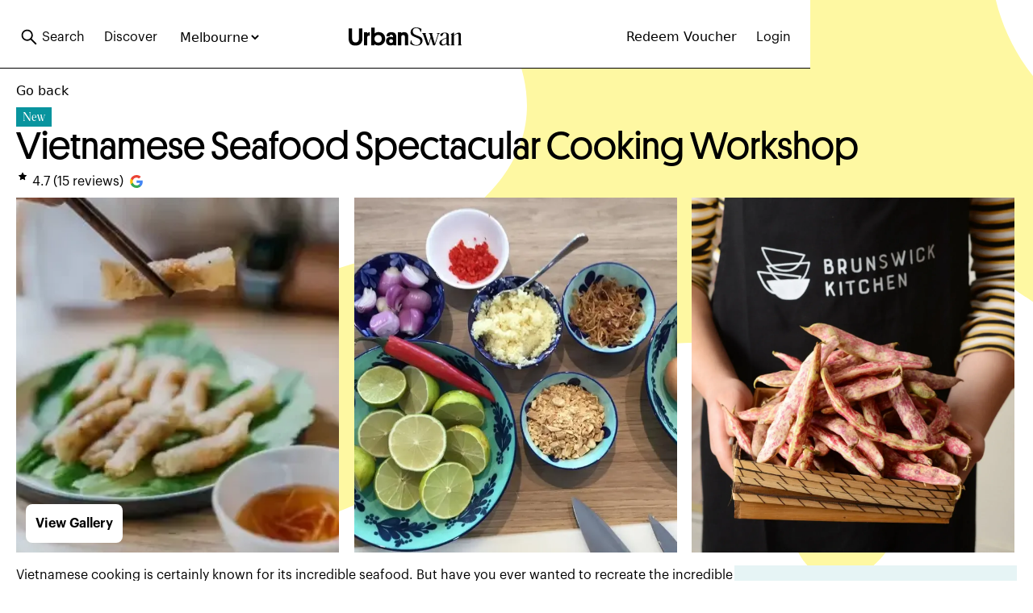

--- FILE ---
content_type: text/html; charset=utf-8
request_url: https://www.urbanswan.com/melbourne/listing/1625
body_size: 9913
content:
<!DOCTYPE html><html lang="en"><head><meta charSet="utf-8"/><meta name="viewport" content="width=device-width, initial-scale=1"/><title>Vietnamese Seafood Spectacular Cooking Workshop - Urban Swan</title><link rel="shortcut icon" href="https://urbanswan.com/logos/us-logo.svg"/><meta name="description" content="Vietnamese cooking is certainly known for its incredible seafood. But have you ever wanted to recreate the incredible flavours of this coastal cuisine? With this class, you&#x27;ll be taken step by step through the creation of an amazing range of seafood dishes as you craft your own Vietnamese seafood feast. You&#x27;ll try your hand at rich, flavourful dishes like spring rolls with soy-braised mackerel, delicious prawn and sweet potato cakes as well as squid salad and marinated fish. You&#x27;ll learn a range of useful cooking techniques as you cook your feast, and get to know a bit more about the history of Vietnamese cooking while you&#x27;re at it."/><meta property="og:title" content="Vietnamese Seafood Spectacular Cooking Workshop - Urban Swan"/><meta property="og:description" content="Vietnamese cooking is certainly known for its incredible seafood. But have you ever wanted to recreate the incredible flavours of this coastal cuisine? With this class, you&#x27;ll be taken step by step through the creation of an amazing range of seafood dishes as you craft your own Vietnamese seafood feast. You&#x27;ll try your hand at rich, flavourful dishes like spring rolls with soy-braised mackerel, delicious prawn and sweet potato cakes as well as squid salad and marinated fish. You&#x27;ll learn a range of useful cooking techniques as you cook your feast, and get to know a bit more about the history of Vietnamese cooking while you&#x27;re at it."/><meta property="og:image" content="https://urbanswan.com/logos/us-logo.svg"/><meta property="og:url" content="https://urbanswan.com/melbourne/listing/1625"/><meta property="og:type" content="website"/><meta name="twitter:card" content="summary_large_image"/><meta name="twitter:title" content="Vietnamese Seafood Spectacular Cooking Workshop - Urban Swan"/><meta name="twitter:description" content="Vietnamese cooking is certainly known for its incredible seafood. But have you ever wanted to recreate the incredible flavours of this coastal cuisine? With this class, you&#x27;ll be taken step by step through the creation of an amazing range of seafood dishes as you craft your own Vietnamese seafood feast. You&#x27;ll try your hand at rich, flavourful dishes like spring rolls with soy-braised mackerel, delicious prawn and sweet potato cakes as well as squid salad and marinated fish. You&#x27;ll learn a range of useful cooking techniques as you cook your feast, and get to know a bit more about the history of Vietnamese cooking while you&#x27;re at it."/><meta name="twitter:image" content="https://urbanswan.com/logos/us-logo.svg"/><meta name="next-head-count" content="14"/><link rel="preload" href="/_next/static/css/65c80001564a1d07.css" as="style"/><link rel="stylesheet" href="/_next/static/css/65c80001564a1d07.css" data-n-g=""/><link rel="preload" href="/_next/static/css/4df78f2cd73d6b26.css" as="style"/><link rel="stylesheet" href="/_next/static/css/4df78f2cd73d6b26.css" data-n-p=""/><noscript data-n-css=""></noscript><script defer="" nomodule="" src="/_next/static/chunks/polyfills-c67a75d1b6f99dc8.js"></script><script src="/_next/static/chunks/webpack-2555a4296ab7a1b2.js" defer=""></script><script src="/_next/static/chunks/framework-0c7baedefba6b077.js" defer=""></script><script src="/_next/static/chunks/main-7af7d5359a6145de.js" defer=""></script><script src="/_next/static/chunks/pages/_app-9334db21b4a85b5f.js" defer=""></script><script src="/_next/static/chunks/1bfc9850-f66038e6b25bd089.js" defer=""></script><script src="/_next/static/chunks/0c428ae2-fb96fa4492bd88a7.js" defer=""></script><script src="/_next/static/chunks/d7eeaac4-d0e6a8325b17fca1.js" defer=""></script><script src="/_next/static/chunks/814c6784-6b1a141e623723c5.js" defer=""></script><script src="/_next/static/chunks/78e521c3-5f457cfb26e815f1.js" defer=""></script><script src="/_next/static/chunks/1a48c3c1-486fd6db9009dc19.js" defer=""></script><script src="/_next/static/chunks/276-b1fb83f66e8e2247.js" defer=""></script><script src="/_next/static/chunks/740-9a16ea17550c51f1.js" defer=""></script><script src="/_next/static/chunks/198-3fd75efb1d90efcb.js" defer=""></script><script src="/_next/static/chunks/893-b24614eb3b965485.js" defer=""></script><script src="/_next/static/chunks/577-b2ed1845767fca6b.js" defer=""></script><script src="/_next/static/chunks/427-23fa4aaf95de210d.js" defer=""></script><script src="/_next/static/chunks/pages/%5Bgeo%5D/listing/%5Bid%5D-ec5da3062953e905.js" defer=""></script><script src="/_next/static/4DzYNnNKOudDGq-8YmgXK/_buildManifest.js" defer=""></script><script src="/_next/static/4DzYNnNKOudDGq-8YmgXK/_ssgManifest.js" defer=""></script></head><body><div id="__next"><div class="overflow-x-hidden"><header id="header-container" class="bg-white border-b border-black fixed h-[85px] flex flex-col justify-center items-center inset-0 z-50"><div class="w-full md:max-w-[1240px] mx-auto"><div id="header-mobile-extra" class="grid grid-cols-2 gap-4 w-full pb-2"><div id="header-mobile-extra-left" class="flex md:hidden pl-6"><select class="bg-transparent"><option value="sydney">Sydney</option><option value="melbourne" selected="">Melbourne</option><option value="brisbane">Brisbane</option></select></div><div id="header-mobile-extra-right" class="flex md:hidden justify-end pr-6"></div></div><div id="header-main" class="grid grid-cols-3 gap-4 w-full"><div id="header-desktop-left" class="hidden md:flex pl-6"><button class="flex items-center pr-6"><svg stroke="currentColor" fill="currentColor" stroke-width="0" viewBox="0 0 1024 1024" class="h-6 w-6" height="1em" width="1em" xmlns="http://www.w3.org/2000/svg"><path d="M909.6 854.5L649.9 594.8C690.2 542.7 712 479 712 412c0-80.2-31.3-155.4-87.9-212.1-56.6-56.7-132-87.9-212.1-87.9s-155.5 31.3-212.1 87.9C143.2 256.5 112 331.8 112 412c0 80.1 31.3 155.5 87.9 212.1C256.5 680.8 331.8 712 412 712c67 0 130.6-21.8 182.7-62l259.7 259.6a8.2 8.2 0 0 0 11.6 0l43.6-43.5a8.2 8.2 0 0 0 0-11.6zM570.4 570.4C528 612.7 471.8 636 412 636s-116-23.3-158.4-65.6C211.3 528 188 471.8 188 412s23.3-116.1 65.6-158.4C296 211.3 352.2 188 412 188s116.1 23.2 158.4 65.6S636 352.2 636 412s-23.3 116.1-65.6 158.4z"></path></svg><p class="pl-1">Search</p></button><button class="pr-6"><p>Discover</p></button><select class="bg-transparent"><option value="sydney">Sydney</option><option value="melbourne" selected="">Melbourne</option><option value="brisbane">Brisbane</option></select></div><div id="header-mobile-left" class="flex md:hidden pl-6"><button><svg stroke="currentColor" fill="currentColor" stroke-width="0" viewBox="0 0 1024 1024" class="h-6 w-6" height="1em" width="1em" xmlns="http://www.w3.org/2000/svg"><path d="M904 160H120c-4.4 0-8 3.6-8 8v64c0 4.4 3.6 8 8 8h784c4.4 0 8-3.6 8-8v-64c0-4.4-3.6-8-8-8zm0 624H120c-4.4 0-8 3.6-8 8v64c0 4.4 3.6 8 8 8h784c4.4 0 8-3.6 8-8v-64c0-4.4-3.6-8-8-8zm0-312H120c-4.4 0-8 3.6-8 8v64c0 4.4 3.6 8 8 8h784c4.4 0 8-3.6 8-8v-64c0-4.4-3.6-8-8-8z"></path></svg></button></div><div id="header-middle" class="flex justify-center"><a href="/melbourne"><img alt="Urban Swan logo" loading="lazy" width="140" height="50" decoding="async" data-nimg="1" style="color:transparent" src="/_next/static/media/UrbanSwan_Horizontal_Black.ae366058.svg"/></a></div><div id="header-desktop-right" class="hidden md:flex justify-end pr-6"><a href="/melbourne/redeem">Redeem Voucher</a></div><div id="header-mobile-right" class="flex md:hidden justify-end pr-6"><button><svg stroke="currentColor" fill="currentColor" stroke-width="0" viewBox="0 0 1024 1024" class="h-6 w-6" height="1em" width="1em" xmlns="http://www.w3.org/2000/svg"><path d="M909.6 854.5L649.9 594.8C690.2 542.7 712 479 712 412c0-80.2-31.3-155.4-87.9-212.1-56.6-56.7-132-87.9-212.1-87.9s-155.5 31.3-212.1 87.9C143.2 256.5 112 331.8 112 412c0 80.1 31.3 155.5 87.9 212.1C256.5 680.8 331.8 712 412 712c67 0 130.6-21.8 182.7-62l259.7 259.6a8.2 8.2 0 0 0 11.6 0l43.6-43.5a8.2 8.2 0 0 0 0-11.6zM570.4 570.4C528 612.7 471.8 636 412 636s-116-23.3-158.4-65.6C211.3 528 188 471.8 188 412s23.3-116.1 65.6-158.4C296 211.3 352.2 188 412 188s116.1 23.2 158.4 65.6S636 352.2 636 412s-23.3 116.1-65.6 158.4z"></path></svg></button></div></div></div></header><div class="h-[85px]"></div><img alt="Yellow blob" loading="lazy" decoding="async" data-nimg="fill" class="object-right-top z-[-100]" style="position:absolute;height:100%;width:100%;left:0;top:0;right:0;bottom:0;color:transparent" src="/_next/static/media/yellow-blob.0ada45aa.svg"/><div class="w-full h-full p-4 flex items-center object-center"><div class="max-w-[1240px] min-w-[320px] m-auto"><button>Go back</button><div class="space-x-1 flex flex-row pt-2"><div class="text-s text-white px-2 w-fit font-romana" style="background-color:#08949e">New</div></div><h1>Vietnamese Seafood Spectacular Cooking Workshop</h1><div class="grid grid-cols-2"><div class="flex flex-col py-2"><div id="google-reviews" class="flex"><div class="flex align-middle"><svg stroke="currentColor" fill="currentColor" stroke-width="0" viewBox="0 0 1024 1024" class="h-3" height="1em" width="1em" xmlns="http://www.w3.org/2000/svg"><path d="M908.1 353.1l-253.9-36.9L540.7 86.1c-3.1-6.3-8.2-11.4-14.5-14.5-15.8-7.8-35-1.3-42.9 14.5L369.8 316.2l-253.9 36.9c-7 1-13.4 4.3-18.3 9.3a32.05 32.05 0 0 0 .6 45.3l183.7 179.1-43.4 252.9a31.95 31.95 0 0 0 46.4 33.7L512 754l227.1 119.4c6.2 3.3 13.4 4.4 20.3 3.2 17.4-3 29.1-19.5 26.1-36.9l-43.4-252.9 183.7-179.1c5-4.9 8.3-11.3 9.3-18.3 2.7-17.5-9.5-33.7-27-36.3z"></path></svg></div><p class="pl-1 pr-2">4.7<!-- --> (<!-- -->15<!-- --> reviews)</p><img alt="Google" loading="lazy" width="16" height="16" decoding="async" data-nimg="1" style="color:transparent" src="/_next/static/media/google.811c5c6a.svg"/></div></div></div><div id="listing-images-desktop" class="hidden md:block relative"><div class="grid grid-cols-3 gap-4 items-center"><div class="relative w-[400px] h-[440px] overflow-hidden"><img alt="Image 1" loading="lazy" decoding="async" data-nimg="fill" class="object-cover object-center" style="position:absolute;height:100%;width:100%;left:0;top:0;right:0;bottom:0;color:transparent" sizes="100vw" srcSet="/_next/image?url=https%3A%2F%2Fd3kqm3mx357oie.cloudfront.net%2Fpublic%2Fbrunswick_kitchen_2_56bae7b6f9.webp&amp;w=640&amp;q=75 640w, /_next/image?url=https%3A%2F%2Fd3kqm3mx357oie.cloudfront.net%2Fpublic%2Fbrunswick_kitchen_2_56bae7b6f9.webp&amp;w=750&amp;q=75 750w, /_next/image?url=https%3A%2F%2Fd3kqm3mx357oie.cloudfront.net%2Fpublic%2Fbrunswick_kitchen_2_56bae7b6f9.webp&amp;w=828&amp;q=75 828w, /_next/image?url=https%3A%2F%2Fd3kqm3mx357oie.cloudfront.net%2Fpublic%2Fbrunswick_kitchen_2_56bae7b6f9.webp&amp;w=1080&amp;q=75 1080w, /_next/image?url=https%3A%2F%2Fd3kqm3mx357oie.cloudfront.net%2Fpublic%2Fbrunswick_kitchen_2_56bae7b6f9.webp&amp;w=1200&amp;q=75 1200w, /_next/image?url=https%3A%2F%2Fd3kqm3mx357oie.cloudfront.net%2Fpublic%2Fbrunswick_kitchen_2_56bae7b6f9.webp&amp;w=1920&amp;q=75 1920w, /_next/image?url=https%3A%2F%2Fd3kqm3mx357oie.cloudfront.net%2Fpublic%2Fbrunswick_kitchen_2_56bae7b6f9.webp&amp;w=2048&amp;q=75 2048w, /_next/image?url=https%3A%2F%2Fd3kqm3mx357oie.cloudfront.net%2Fpublic%2Fbrunswick_kitchen_2_56bae7b6f9.webp&amp;w=3840&amp;q=75 3840w" src="/_next/image?url=https%3A%2F%2Fd3kqm3mx357oie.cloudfront.net%2Fpublic%2Fbrunswick_kitchen_2_56bae7b6f9.webp&amp;w=3840&amp;q=75"/><div class="absolute bottom-3 left-3"><button class="bg-white p-3 rounded-lg font-graphikSemibold text-black w-full">View Gallery</button></div></div><div class="relative w-[400px] h-[440px] overflow-hidden"><img alt="Image 2" loading="lazy" decoding="async" data-nimg="fill" class="object-cover object-center" style="position:absolute;height:100%;width:100%;left:0;top:0;right:0;bottom:0;color:transparent" sizes="100vw" srcSet="/_next/image?url=https%3A%2F%2Fd3kqm3mx357oie.cloudfront.net%2Fpublic%2Fbrunswick_kitchen_1_4f9c209ef6.webp&amp;w=640&amp;q=75 640w, /_next/image?url=https%3A%2F%2Fd3kqm3mx357oie.cloudfront.net%2Fpublic%2Fbrunswick_kitchen_1_4f9c209ef6.webp&amp;w=750&amp;q=75 750w, /_next/image?url=https%3A%2F%2Fd3kqm3mx357oie.cloudfront.net%2Fpublic%2Fbrunswick_kitchen_1_4f9c209ef6.webp&amp;w=828&amp;q=75 828w, /_next/image?url=https%3A%2F%2Fd3kqm3mx357oie.cloudfront.net%2Fpublic%2Fbrunswick_kitchen_1_4f9c209ef6.webp&amp;w=1080&amp;q=75 1080w, /_next/image?url=https%3A%2F%2Fd3kqm3mx357oie.cloudfront.net%2Fpublic%2Fbrunswick_kitchen_1_4f9c209ef6.webp&amp;w=1200&amp;q=75 1200w, /_next/image?url=https%3A%2F%2Fd3kqm3mx357oie.cloudfront.net%2Fpublic%2Fbrunswick_kitchen_1_4f9c209ef6.webp&amp;w=1920&amp;q=75 1920w, /_next/image?url=https%3A%2F%2Fd3kqm3mx357oie.cloudfront.net%2Fpublic%2Fbrunswick_kitchen_1_4f9c209ef6.webp&amp;w=2048&amp;q=75 2048w, /_next/image?url=https%3A%2F%2Fd3kqm3mx357oie.cloudfront.net%2Fpublic%2Fbrunswick_kitchen_1_4f9c209ef6.webp&amp;w=3840&amp;q=75 3840w" src="/_next/image?url=https%3A%2F%2Fd3kqm3mx357oie.cloudfront.net%2Fpublic%2Fbrunswick_kitchen_1_4f9c209ef6.webp&amp;w=3840&amp;q=75"/></div><div class="relative w-[400px] h-[440px] overflow-hidden"><img alt="Image 3" loading="lazy" decoding="async" data-nimg="fill" class="object-cover object-center" style="position:absolute;height:100%;width:100%;left:0;top:0;right:0;bottom:0;color:transparent" sizes="100vw" srcSet="/_next/image?url=https%3A%2F%2Fd3kqm3mx357oie.cloudfront.net%2Fpublic%2FUntitled_430_441px_2022_12_07_T153453_159_2cee03eac7.webp&amp;w=640&amp;q=75 640w, /_next/image?url=https%3A%2F%2Fd3kqm3mx357oie.cloudfront.net%2Fpublic%2FUntitled_430_441px_2022_12_07_T153453_159_2cee03eac7.webp&amp;w=750&amp;q=75 750w, /_next/image?url=https%3A%2F%2Fd3kqm3mx357oie.cloudfront.net%2Fpublic%2FUntitled_430_441px_2022_12_07_T153453_159_2cee03eac7.webp&amp;w=828&amp;q=75 828w, /_next/image?url=https%3A%2F%2Fd3kqm3mx357oie.cloudfront.net%2Fpublic%2FUntitled_430_441px_2022_12_07_T153453_159_2cee03eac7.webp&amp;w=1080&amp;q=75 1080w, /_next/image?url=https%3A%2F%2Fd3kqm3mx357oie.cloudfront.net%2Fpublic%2FUntitled_430_441px_2022_12_07_T153453_159_2cee03eac7.webp&amp;w=1200&amp;q=75 1200w, /_next/image?url=https%3A%2F%2Fd3kqm3mx357oie.cloudfront.net%2Fpublic%2FUntitled_430_441px_2022_12_07_T153453_159_2cee03eac7.webp&amp;w=1920&amp;q=75 1920w, /_next/image?url=https%3A%2F%2Fd3kqm3mx357oie.cloudfront.net%2Fpublic%2FUntitled_430_441px_2022_12_07_T153453_159_2cee03eac7.webp&amp;w=2048&amp;q=75 2048w, /_next/image?url=https%3A%2F%2Fd3kqm3mx357oie.cloudfront.net%2Fpublic%2FUntitled_430_441px_2022_12_07_T153453_159_2cee03eac7.webp&amp;w=3840&amp;q=75 3840w" src="/_next/image?url=https%3A%2F%2Fd3kqm3mx357oie.cloudfront.net%2Fpublic%2FUntitled_430_441px_2022_12_07_T153453_159_2cee03eac7.webp&amp;w=3840&amp;q=75"/></div></div></div><div id="listing-images-mobile" class="md:hidden pb-6"><div class="slick-slider slick-initialized" dir="ltr"><div class="slick-list"><div class="slick-track" style="width:700%;left:-100%"><div data-index="-1" tabindex="-1" class="slick-slide slick-cloned" aria-hidden="true" style="width:14.285714285714286%"><div><div class="relative w-full h-[320px] overflow-hidden" tabindex="-1" style="width:100%;display:inline-block"><img alt="Image 3" loading="lazy" decoding="async" data-nimg="fill" class="object-cover object-center" style="position:absolute;height:100%;width:100%;left:0;top:0;right:0;bottom:0;color:transparent" sizes="100vw" srcSet="/_next/image?url=https%3A%2F%2Fd3kqm3mx357oie.cloudfront.net%2Fpublic%2FUntitled_430_441px_2022_12_07_T153453_159_2cee03eac7.webp&amp;w=640&amp;q=75 640w, /_next/image?url=https%3A%2F%2Fd3kqm3mx357oie.cloudfront.net%2Fpublic%2FUntitled_430_441px_2022_12_07_T153453_159_2cee03eac7.webp&amp;w=750&amp;q=75 750w, /_next/image?url=https%3A%2F%2Fd3kqm3mx357oie.cloudfront.net%2Fpublic%2FUntitled_430_441px_2022_12_07_T153453_159_2cee03eac7.webp&amp;w=828&amp;q=75 828w, /_next/image?url=https%3A%2F%2Fd3kqm3mx357oie.cloudfront.net%2Fpublic%2FUntitled_430_441px_2022_12_07_T153453_159_2cee03eac7.webp&amp;w=1080&amp;q=75 1080w, /_next/image?url=https%3A%2F%2Fd3kqm3mx357oie.cloudfront.net%2Fpublic%2FUntitled_430_441px_2022_12_07_T153453_159_2cee03eac7.webp&amp;w=1200&amp;q=75 1200w, /_next/image?url=https%3A%2F%2Fd3kqm3mx357oie.cloudfront.net%2Fpublic%2FUntitled_430_441px_2022_12_07_T153453_159_2cee03eac7.webp&amp;w=1920&amp;q=75 1920w, /_next/image?url=https%3A%2F%2Fd3kqm3mx357oie.cloudfront.net%2Fpublic%2FUntitled_430_441px_2022_12_07_T153453_159_2cee03eac7.webp&amp;w=2048&amp;q=75 2048w, /_next/image?url=https%3A%2F%2Fd3kqm3mx357oie.cloudfront.net%2Fpublic%2FUntitled_430_441px_2022_12_07_T153453_159_2cee03eac7.webp&amp;w=3840&amp;q=75 3840w" src="/_next/image?url=https%3A%2F%2Fd3kqm3mx357oie.cloudfront.net%2Fpublic%2FUntitled_430_441px_2022_12_07_T153453_159_2cee03eac7.webp&amp;w=3840&amp;q=75"/></div></div></div><div data-index="0" class="slick-slide slick-active slick-current" tabindex="-1" aria-hidden="false" style="outline:none;width:14.285714285714286%"><div><div class="relative w-full h-[320px] overflow-hidden" tabindex="-1" style="width:100%;display:inline-block"><img alt="Image 1" loading="lazy" decoding="async" data-nimg="fill" class="object-cover object-center" style="position:absolute;height:100%;width:100%;left:0;top:0;right:0;bottom:0;color:transparent" sizes="100vw" srcSet="/_next/image?url=https%3A%2F%2Fd3kqm3mx357oie.cloudfront.net%2Fpublic%2Fbrunswick_kitchen_2_56bae7b6f9.webp&amp;w=640&amp;q=75 640w, /_next/image?url=https%3A%2F%2Fd3kqm3mx357oie.cloudfront.net%2Fpublic%2Fbrunswick_kitchen_2_56bae7b6f9.webp&amp;w=750&amp;q=75 750w, /_next/image?url=https%3A%2F%2Fd3kqm3mx357oie.cloudfront.net%2Fpublic%2Fbrunswick_kitchen_2_56bae7b6f9.webp&amp;w=828&amp;q=75 828w, /_next/image?url=https%3A%2F%2Fd3kqm3mx357oie.cloudfront.net%2Fpublic%2Fbrunswick_kitchen_2_56bae7b6f9.webp&amp;w=1080&amp;q=75 1080w, /_next/image?url=https%3A%2F%2Fd3kqm3mx357oie.cloudfront.net%2Fpublic%2Fbrunswick_kitchen_2_56bae7b6f9.webp&amp;w=1200&amp;q=75 1200w, /_next/image?url=https%3A%2F%2Fd3kqm3mx357oie.cloudfront.net%2Fpublic%2Fbrunswick_kitchen_2_56bae7b6f9.webp&amp;w=1920&amp;q=75 1920w, /_next/image?url=https%3A%2F%2Fd3kqm3mx357oie.cloudfront.net%2Fpublic%2Fbrunswick_kitchen_2_56bae7b6f9.webp&amp;w=2048&amp;q=75 2048w, /_next/image?url=https%3A%2F%2Fd3kqm3mx357oie.cloudfront.net%2Fpublic%2Fbrunswick_kitchen_2_56bae7b6f9.webp&amp;w=3840&amp;q=75 3840w" src="/_next/image?url=https%3A%2F%2Fd3kqm3mx357oie.cloudfront.net%2Fpublic%2Fbrunswick_kitchen_2_56bae7b6f9.webp&amp;w=3840&amp;q=75"/></div></div></div><div data-index="1" class="slick-slide" tabindex="-1" aria-hidden="true" style="outline:none;width:14.285714285714286%"><div><div class="relative w-full h-[320px] overflow-hidden" tabindex="-1" style="width:100%;display:inline-block"><img alt="Image 2" loading="lazy" decoding="async" data-nimg="fill" class="object-cover object-center" style="position:absolute;height:100%;width:100%;left:0;top:0;right:0;bottom:0;color:transparent" sizes="100vw" srcSet="/_next/image?url=https%3A%2F%2Fd3kqm3mx357oie.cloudfront.net%2Fpublic%2Fbrunswick_kitchen_1_4f9c209ef6.webp&amp;w=640&amp;q=75 640w, /_next/image?url=https%3A%2F%2Fd3kqm3mx357oie.cloudfront.net%2Fpublic%2Fbrunswick_kitchen_1_4f9c209ef6.webp&amp;w=750&amp;q=75 750w, /_next/image?url=https%3A%2F%2Fd3kqm3mx357oie.cloudfront.net%2Fpublic%2Fbrunswick_kitchen_1_4f9c209ef6.webp&amp;w=828&amp;q=75 828w, /_next/image?url=https%3A%2F%2Fd3kqm3mx357oie.cloudfront.net%2Fpublic%2Fbrunswick_kitchen_1_4f9c209ef6.webp&amp;w=1080&amp;q=75 1080w, /_next/image?url=https%3A%2F%2Fd3kqm3mx357oie.cloudfront.net%2Fpublic%2Fbrunswick_kitchen_1_4f9c209ef6.webp&amp;w=1200&amp;q=75 1200w, /_next/image?url=https%3A%2F%2Fd3kqm3mx357oie.cloudfront.net%2Fpublic%2Fbrunswick_kitchen_1_4f9c209ef6.webp&amp;w=1920&amp;q=75 1920w, /_next/image?url=https%3A%2F%2Fd3kqm3mx357oie.cloudfront.net%2Fpublic%2Fbrunswick_kitchen_1_4f9c209ef6.webp&amp;w=2048&amp;q=75 2048w, /_next/image?url=https%3A%2F%2Fd3kqm3mx357oie.cloudfront.net%2Fpublic%2Fbrunswick_kitchen_1_4f9c209ef6.webp&amp;w=3840&amp;q=75 3840w" src="/_next/image?url=https%3A%2F%2Fd3kqm3mx357oie.cloudfront.net%2Fpublic%2Fbrunswick_kitchen_1_4f9c209ef6.webp&amp;w=3840&amp;q=75"/></div></div></div><div data-index="2" class="slick-slide" tabindex="-1" aria-hidden="true" style="outline:none;width:14.285714285714286%"><div><div class="relative w-full h-[320px] overflow-hidden" tabindex="-1" style="width:100%;display:inline-block"><img alt="Image 3" loading="lazy" decoding="async" data-nimg="fill" class="object-cover object-center" style="position:absolute;height:100%;width:100%;left:0;top:0;right:0;bottom:0;color:transparent" sizes="100vw" srcSet="/_next/image?url=https%3A%2F%2Fd3kqm3mx357oie.cloudfront.net%2Fpublic%2FUntitled_430_441px_2022_12_07_T153453_159_2cee03eac7.webp&amp;w=640&amp;q=75 640w, /_next/image?url=https%3A%2F%2Fd3kqm3mx357oie.cloudfront.net%2Fpublic%2FUntitled_430_441px_2022_12_07_T153453_159_2cee03eac7.webp&amp;w=750&amp;q=75 750w, /_next/image?url=https%3A%2F%2Fd3kqm3mx357oie.cloudfront.net%2Fpublic%2FUntitled_430_441px_2022_12_07_T153453_159_2cee03eac7.webp&amp;w=828&amp;q=75 828w, /_next/image?url=https%3A%2F%2Fd3kqm3mx357oie.cloudfront.net%2Fpublic%2FUntitled_430_441px_2022_12_07_T153453_159_2cee03eac7.webp&amp;w=1080&amp;q=75 1080w, /_next/image?url=https%3A%2F%2Fd3kqm3mx357oie.cloudfront.net%2Fpublic%2FUntitled_430_441px_2022_12_07_T153453_159_2cee03eac7.webp&amp;w=1200&amp;q=75 1200w, /_next/image?url=https%3A%2F%2Fd3kqm3mx357oie.cloudfront.net%2Fpublic%2FUntitled_430_441px_2022_12_07_T153453_159_2cee03eac7.webp&amp;w=1920&amp;q=75 1920w, /_next/image?url=https%3A%2F%2Fd3kqm3mx357oie.cloudfront.net%2Fpublic%2FUntitled_430_441px_2022_12_07_T153453_159_2cee03eac7.webp&amp;w=2048&amp;q=75 2048w, /_next/image?url=https%3A%2F%2Fd3kqm3mx357oie.cloudfront.net%2Fpublic%2FUntitled_430_441px_2022_12_07_T153453_159_2cee03eac7.webp&amp;w=3840&amp;q=75 3840w" src="/_next/image?url=https%3A%2F%2Fd3kqm3mx357oie.cloudfront.net%2Fpublic%2FUntitled_430_441px_2022_12_07_T153453_159_2cee03eac7.webp&amp;w=3840&amp;q=75"/></div></div></div><div data-index="3" tabindex="-1" class="slick-slide slick-cloned" aria-hidden="true" style="width:14.285714285714286%"><div><div class="relative w-full h-[320px] overflow-hidden" tabindex="-1" style="width:100%;display:inline-block"><img alt="Image 1" loading="lazy" decoding="async" data-nimg="fill" class="object-cover object-center" style="position:absolute;height:100%;width:100%;left:0;top:0;right:0;bottom:0;color:transparent" sizes="100vw" srcSet="/_next/image?url=https%3A%2F%2Fd3kqm3mx357oie.cloudfront.net%2Fpublic%2Fbrunswick_kitchen_2_56bae7b6f9.webp&amp;w=640&amp;q=75 640w, /_next/image?url=https%3A%2F%2Fd3kqm3mx357oie.cloudfront.net%2Fpublic%2Fbrunswick_kitchen_2_56bae7b6f9.webp&amp;w=750&amp;q=75 750w, /_next/image?url=https%3A%2F%2Fd3kqm3mx357oie.cloudfront.net%2Fpublic%2Fbrunswick_kitchen_2_56bae7b6f9.webp&amp;w=828&amp;q=75 828w, /_next/image?url=https%3A%2F%2Fd3kqm3mx357oie.cloudfront.net%2Fpublic%2Fbrunswick_kitchen_2_56bae7b6f9.webp&amp;w=1080&amp;q=75 1080w, /_next/image?url=https%3A%2F%2Fd3kqm3mx357oie.cloudfront.net%2Fpublic%2Fbrunswick_kitchen_2_56bae7b6f9.webp&amp;w=1200&amp;q=75 1200w, /_next/image?url=https%3A%2F%2Fd3kqm3mx357oie.cloudfront.net%2Fpublic%2Fbrunswick_kitchen_2_56bae7b6f9.webp&amp;w=1920&amp;q=75 1920w, /_next/image?url=https%3A%2F%2Fd3kqm3mx357oie.cloudfront.net%2Fpublic%2Fbrunswick_kitchen_2_56bae7b6f9.webp&amp;w=2048&amp;q=75 2048w, /_next/image?url=https%3A%2F%2Fd3kqm3mx357oie.cloudfront.net%2Fpublic%2Fbrunswick_kitchen_2_56bae7b6f9.webp&amp;w=3840&amp;q=75 3840w" src="/_next/image?url=https%3A%2F%2Fd3kqm3mx357oie.cloudfront.net%2Fpublic%2Fbrunswick_kitchen_2_56bae7b6f9.webp&amp;w=3840&amp;q=75"/></div></div></div><div data-index="4" tabindex="-1" class="slick-slide slick-cloned" aria-hidden="true" style="width:14.285714285714286%"><div><div class="relative w-full h-[320px] overflow-hidden" tabindex="-1" style="width:100%;display:inline-block"><img alt="Image 2" loading="lazy" decoding="async" data-nimg="fill" class="object-cover object-center" style="position:absolute;height:100%;width:100%;left:0;top:0;right:0;bottom:0;color:transparent" sizes="100vw" srcSet="/_next/image?url=https%3A%2F%2Fd3kqm3mx357oie.cloudfront.net%2Fpublic%2Fbrunswick_kitchen_1_4f9c209ef6.webp&amp;w=640&amp;q=75 640w, /_next/image?url=https%3A%2F%2Fd3kqm3mx357oie.cloudfront.net%2Fpublic%2Fbrunswick_kitchen_1_4f9c209ef6.webp&amp;w=750&amp;q=75 750w, /_next/image?url=https%3A%2F%2Fd3kqm3mx357oie.cloudfront.net%2Fpublic%2Fbrunswick_kitchen_1_4f9c209ef6.webp&amp;w=828&amp;q=75 828w, /_next/image?url=https%3A%2F%2Fd3kqm3mx357oie.cloudfront.net%2Fpublic%2Fbrunswick_kitchen_1_4f9c209ef6.webp&amp;w=1080&amp;q=75 1080w, /_next/image?url=https%3A%2F%2Fd3kqm3mx357oie.cloudfront.net%2Fpublic%2Fbrunswick_kitchen_1_4f9c209ef6.webp&amp;w=1200&amp;q=75 1200w, /_next/image?url=https%3A%2F%2Fd3kqm3mx357oie.cloudfront.net%2Fpublic%2Fbrunswick_kitchen_1_4f9c209ef6.webp&amp;w=1920&amp;q=75 1920w, /_next/image?url=https%3A%2F%2Fd3kqm3mx357oie.cloudfront.net%2Fpublic%2Fbrunswick_kitchen_1_4f9c209ef6.webp&amp;w=2048&amp;q=75 2048w, /_next/image?url=https%3A%2F%2Fd3kqm3mx357oie.cloudfront.net%2Fpublic%2Fbrunswick_kitchen_1_4f9c209ef6.webp&amp;w=3840&amp;q=75 3840w" src="/_next/image?url=https%3A%2F%2Fd3kqm3mx357oie.cloudfront.net%2Fpublic%2Fbrunswick_kitchen_1_4f9c209ef6.webp&amp;w=3840&amp;q=75"/></div></div></div><div data-index="5" tabindex="-1" class="slick-slide slick-cloned" aria-hidden="true" style="width:14.285714285714286%"><div><div class="relative w-full h-[320px] overflow-hidden" tabindex="-1" style="width:100%;display:inline-block"><img alt="Image 3" loading="lazy" decoding="async" data-nimg="fill" class="object-cover object-center" style="position:absolute;height:100%;width:100%;left:0;top:0;right:0;bottom:0;color:transparent" sizes="100vw" srcSet="/_next/image?url=https%3A%2F%2Fd3kqm3mx357oie.cloudfront.net%2Fpublic%2FUntitled_430_441px_2022_12_07_T153453_159_2cee03eac7.webp&amp;w=640&amp;q=75 640w, /_next/image?url=https%3A%2F%2Fd3kqm3mx357oie.cloudfront.net%2Fpublic%2FUntitled_430_441px_2022_12_07_T153453_159_2cee03eac7.webp&amp;w=750&amp;q=75 750w, /_next/image?url=https%3A%2F%2Fd3kqm3mx357oie.cloudfront.net%2Fpublic%2FUntitled_430_441px_2022_12_07_T153453_159_2cee03eac7.webp&amp;w=828&amp;q=75 828w, /_next/image?url=https%3A%2F%2Fd3kqm3mx357oie.cloudfront.net%2Fpublic%2FUntitled_430_441px_2022_12_07_T153453_159_2cee03eac7.webp&amp;w=1080&amp;q=75 1080w, /_next/image?url=https%3A%2F%2Fd3kqm3mx357oie.cloudfront.net%2Fpublic%2FUntitled_430_441px_2022_12_07_T153453_159_2cee03eac7.webp&amp;w=1200&amp;q=75 1200w, /_next/image?url=https%3A%2F%2Fd3kqm3mx357oie.cloudfront.net%2Fpublic%2FUntitled_430_441px_2022_12_07_T153453_159_2cee03eac7.webp&amp;w=1920&amp;q=75 1920w, /_next/image?url=https%3A%2F%2Fd3kqm3mx357oie.cloudfront.net%2Fpublic%2FUntitled_430_441px_2022_12_07_T153453_159_2cee03eac7.webp&amp;w=2048&amp;q=75 2048w, /_next/image?url=https%3A%2F%2Fd3kqm3mx357oie.cloudfront.net%2Fpublic%2FUntitled_430_441px_2022_12_07_T153453_159_2cee03eac7.webp&amp;w=3840&amp;q=75 3840w" src="/_next/image?url=https%3A%2F%2Fd3kqm3mx357oie.cloudfront.net%2Fpublic%2FUntitled_430_441px_2022_12_07_T153453_159_2cee03eac7.webp&amp;w=3840&amp;q=75"/></div></div></div></div></div><ul style="display:block" class="slick-dots"><li class="slick-active"><button>1</button></li><li class=""><button>2</button></li><li class=""><button>3</button></li></ul></div></div><div id="listing-content-desktop" class="flex gap-4"><div id="listing-content-desktop-left" class="w-full"><div id="description" class="py-4"><p>Vietnamese cooking is certainly known for its incredible seafood. But have you ever wanted to recreate the incredible flavours of this coastal cuisine? With this class, you&#x27;ll be taken step by step through the creation of an amazing range of seafood dishes as you craft your own Vietnamese seafood feast. You&#x27;ll try your hand at rich, flavourful dishes like spring rolls with soy-braised mackerel, delicious prawn and sweet potato cakes as well as squid salad and marinated fish. You&#x27;ll learn a range of useful cooking techniques as you cook your feast, and get to know a bit more about the history of Vietnamese cooking while you&#x27;re at it.</p></div><div id="key-details"><hr/><button class="flex w-full justify-between py-4"><h3 class="text-left">Key details</h3><div class="flex items-center justify-center"><svg stroke="currentColor" fill="none" stroke-width="2" viewBox="0 0 24 24" stroke-linecap="round" stroke-linejoin="round" class="w-4 h-4" height="1em" width="1em" xmlns="http://www.w3.org/2000/svg"><line x1="5" y1="12" x2="19" y2="12"></line></svg></div></button><div class="pb-5"><div class="space-y-3"><div class="flex"><svg stroke="currentColor" fill="currentColor" stroke-width="0" viewBox="0 0 24 24" class="h-6 w-6 flex-shrink-0" height="1em" width="1em" xmlns="http://www.w3.org/2000/svg"><path d="M12 2C6.486 2 2 6.486 2 12s4.486 10 10 10 10-4.486 10-10S17.514 2 12 2zm0 18c-4.411 0-8-3.589-8-8s3.589-8 8-8 8 3.589 8 8-3.589 8-8 8z"></path><path d="M13 7h-2v5.414l3.293 3.293 1.414-1.414L13 11.586z"></path></svg><span class="pl-2 ">2.5 hours</span></div><div class="flex"><svg stroke="currentColor" fill="currentColor" stroke-width="0" viewBox="0 0 1024 1024" class="h-6 w-6 flex-shrink-0" height="1em" width="1em" xmlns="http://www.w3.org/2000/svg"><path d="M880 184H712v-64c0-4.4-3.6-8-8-8h-56c-4.4 0-8 3.6-8 8v64H384v-64c0-4.4-3.6-8-8-8h-56c-4.4 0-8 3.6-8 8v64H144c-17.7 0-32 14.3-32 32v664c0 17.7 14.3 32 32 32h736c17.7 0 32-14.3 32-32V216c0-17.7-14.3-32-32-32zm-40 656H184V460h656v380zM184 392V256h128v48c0 4.4 3.6 8 8 8h56c4.4 0 8-3.6 8-8v-48h256v48c0 4.4 3.6 8 8 8h56c4.4 0 8-3.6 8-8v-48h128v136H184z"></path></svg><span class="pl-2 ">Wednesday</span></div><div class="flex"><svg stroke="currentColor" fill="currentColor" stroke-width="0" viewBox="0 0 24 24" class="h-6 w-6 flex-shrink-0" height="1em" width="1em" xmlns="http://www.w3.org/2000/svg"><path d="M12 14c2.206 0 4-1.794 4-4s-1.794-4-4-4-4 1.794-4 4 1.794 4 4 4zm0-6c1.103 0 2 .897 2 2s-.897 2-2 2-2-.897-2-2 .897-2 2-2z"></path><path d="M11.42 21.814a.998.998 0 0 0 1.16 0C12.884 21.599 20.029 16.44 20 10c0-4.411-3.589-8-8-8S4 5.589 4 9.995c-.029 6.445 7.116 11.604 7.42 11.819zM12 4c3.309 0 6 2.691 6 6.005.021 4.438-4.388 8.423-6 9.73-1.611-1.308-6.021-5.294-6-9.735 0-3.309 2.691-6 6-6z"></path></svg><span class="pl-2 ">1/288 Albert St, Brunswick VIC 3056, Australia</span></div><div class="flex"><svg stroke="currentColor" fill="currentColor" stroke-width="0" viewBox="0 0 16 16" class="h-6 w-6" height="1em" width="1em" xmlns="http://www.w3.org/2000/svg"><path d="M2.97 1.35A1 1 0 0 1 3.73 1h8.54a1 1 0 0 1 .76.35l2.609 3.044A1.5 1.5 0 0 1 16 5.37v.255a2.375 2.375 0 0 1-4.25 1.458A2.371 2.371 0 0 1 9.875 8 2.37 2.37 0 0 1 8 7.083 2.37 2.37 0 0 1 6.125 8a2.37 2.37 0 0 1-1.875-.917A2.375 2.375 0 0 1 0 5.625V5.37a1.5 1.5 0 0 1 .361-.976l2.61-3.045zm1.78 4.275a1.375 1.375 0 0 0 2.75 0 .5.5 0 0 1 1 0 1.375 1.375 0 0 0 2.75 0 .5.5 0 0 1 1 0 1.375 1.375 0 1 0 2.75 0V5.37a.5.5 0 0 0-.12-.325L12.27 2H3.73L1.12 5.045A.5.5 0 0 0 1 5.37v.255a1.375 1.375 0 0 0 2.75 0 .5.5 0 0 1 1 0zM1.5 8.5A.5.5 0 0 1 2 9v6h1v-5a1 1 0 0 1 1-1h3a1 1 0 0 1 1 1v5h6V9a.5.5 0 0 1 1 0v6h.5a.5.5 0 0 1 0 1H.5a.5.5 0 0 1 0-1H1V9a.5.5 0 0 1 .5-.5zM4 15h3v-5H4v5zm5-5a1 1 0 0 1 1-1h2a1 1 0 0 1 1 1v3a1 1 0 0 1-1 1h-2a1 1 0 0 1-1-1v-3zm3 0h-2v3h2v-3z"></path></svg><span class="pl-2">Hosted by <strong>Brunswick Kitchen</strong></span></div></div></div></div><div id="whats-included"><hr/><button class="flex w-full justify-between py-4"><h3 class="text-left">What&#x27;s included</h3><div class="flex items-center justify-center"><svg stroke="currentColor" fill="none" stroke-width="2" viewBox="0 0 24 24" stroke-linecap="round" stroke-linejoin="round" class="w-4 h-4" height="1em" width="1em" xmlns="http://www.w3.org/2000/svg"><line x1="5" y1="12" x2="19" y2="12"></line></svg></div></button><div class="pb-5"><ul>
<li>A 2.5-hour Vietnamese Seafood cooking class</li>
<li>You&#x27;ll learn a range of delicious seafood recipes, brought together by your masterful teacher</li>
<li>The chance to learn a new cuisine skill and enjoy huge flavours together</li>
<li>Apron, equipment and all ingredients provided</li>
</ul></div></div><div id="important-information"><hr/><button class="flex w-full justify-between py-4"><h3 class="text-left">Important information</h3><div class="flex items-center justify-center"><svg stroke="currentColor" fill="none" stroke-width="2" viewBox="0 0 24 24" stroke-linecap="round" stroke-linejoin="round" class="w-4 h-4" height="1em" width="1em" xmlns="http://www.w3.org/2000/svg"><line x1="5" y1="12" x2="19" y2="12"></line></svg></div></button><div class="pb-5"><ul>
<li>Wear enclosed shoes and tie back long hair</li>
</ul></div></div><div id="general-faq"><hr/><button class="flex w-full justify-between py-4"><h3 class="text-left">General FAQ</h3><div class="flex items-center justify-center"><svg stroke="currentColor" fill="none" stroke-width="2" viewBox="0 0 24 24" stroke-linecap="round" stroke-linejoin="round" class="w-4 h-4" height="1em" width="1em" xmlns="http://www.w3.org/2000/svg"><line x1="5" y1="12" x2="19" y2="12"></line></svg></div></button><div class="pb-5"><ul>
<li>Convert your booking into website credit free of charge with 72 hours notice before your booking</li>
<li>Cancellation fees may apply for bookings cancelled or rescheduled with less than 48 hours notice before your booking</li>
<li>In cases of bad weather, Urban Swan may reschedule your booking or provide you with a full refund</li>
<li>Free exchanges on all voucher purchases</li>
<li>3 year validity on all experiences and vouchers</li>
<li>Redeem your voucher at any time by contacting the live chat or by completing this <a href="https://share.hsforms.com/1l6rhPBaeQIKp9uFS6QSDFA5a4on?__hstc=262339795.7ecb13d71a7e4ffe9ccef6f14f0d1aa7.1683182964111.1695007097033.1695011702777.332&amp;__hssc=262339795.19.1695011702777&amp;__hsfp=4133796641">form</a></li>
<li>If you&#x27;re gifting an experience, choose whether you would like to send the voucher to yourself or directly to the recipient</li>
</ul></div></div></div><div class="hidden md:block w-min"><div class="py-4 h-full overflow-visible"><div class="bg-brand-teal p-6 top-[100px] sticky min-w-[350px] h-fit"><div class="flex py-2"><p class="text-brand-pink font-graphikSemibold text-4xl">$<!-- -->120</p><p class="text-brand-pink px-1">pp</p></div><div id="non-aggregated-fields-desktop"><div><div class="border border-black rounded-lg grid grid-cols-2 bg-white h-10 text-center"><div class="rounded-l-md bg-black text-white"><button class="flex h-full w-full justify-center items-center"><p>Experience</p></button></div><div class="text-black"><button class="flex h-full w-full justify-center items-center"><p>Gift</p></button></div></div></div><div id="non-gift-fields-desktop" class="space-y-2 pt-2"></div><div class="pt-2"><select class="w-full p-3 border rounded"><option disabled="" selected="">Select no. guests</option><option value="2">2</option><option value="3">3</option><option value="4">4</option><option value="5">5</option><option value="6">6</option></select></div></div><div class="pt-2"><button class="bg-brand-pink hover:bg-[#b80071] p-3 rounded-lg font-graphikSemibold text-white w-full">Buy now</button></div><div class="pt-4 flex justify-center"><p class="pr-2">Date now, pay later with</p><img alt="Afterpay" loading="lazy" width="86" height="30" decoding="async" data-nimg="1" style="color:transparent" src="/_next/static/media/afterpay.e4536ead.svg"/></div></div></div></div></div></div></div><div id="booking-bar-mobile-closed" class="md:hidden h-[70px] bg-brand-teal fixed bottom-0 left-0 right-0 z-50 flex items-center justify-between px-4 sm:px-6 md:px-8"><div class="flex items-center"><p class="text-brand-pink font-graphikSemibold text-4xl">$<!-- -->120</p><p class="text-brand-pink px-1">pp</p></div><div class="pr-16"><button class="bg-brand-pink hover:bg-[#b80071] p-3 rounded-lg font-graphikSemibold text-white w-18">Buy</button></div></div><div class="bg-black text-white overflow-hidden relative h-8 flex items-center"><div class="w-full whitespace-no-wrap animate-ticker"><span class="font-romana">not just netflix &amp; chill<!-- --> </span><span class="font-romana">not just netflix &amp; chill<!-- --> </span><span class="font-romana">not just netflix &amp; chill<!-- --> </span><span class="font-romana">not just netflix &amp; chill<!-- --> </span><span class="font-romana">not just netflix &amp; chill<!-- --> </span><span class="font-romana">not just netflix &amp; chill<!-- --> </span><span class="font-romana">not just netflix &amp; chill<!-- --> </span><span class="font-romana">not just netflix &amp; chill<!-- --> </span><span class="font-romana">not just netflix &amp; chill<!-- --> </span><span class="font-romana">not just netflix &amp; chill<!-- --> </span><span class="font-romana">not just netflix &amp; chill<!-- --> </span><span class="font-romana">not just netflix &amp; chill<!-- --> </span><span class="font-romana">not just netflix &amp; chill<!-- --> </span><span class="font-romana">not just netflix &amp; chill<!-- --> </span><span class="font-romana">not just netflix &amp; chill<!-- --> </span><span class="font-romana">not just netflix &amp; chill<!-- --> </span><span class="font-romana">not just netflix &amp; chill<!-- --> </span><span class="font-romana">not just netflix &amp; chill<!-- --> </span><span class="font-romana">not just netflix &amp; chill<!-- --> </span><span class="font-romana">not just netflix &amp; chill<!-- --> </span><span class="font-romana">not just netflix &amp; chill<!-- --> </span><span class="font-romana">not just netflix &amp; chill<!-- --> </span><span class="font-romana">not just netflix &amp; chill<!-- --> </span><span class="font-romana">not just netflix &amp; chill<!-- --> </span><span class="font-romana">not just netflix &amp; chill<!-- --> </span><span class="font-romana">not just netflix &amp; chill<!-- --> </span><span class="font-romana">not just netflix &amp; chill<!-- --> </span><span class="font-romana">not just netflix &amp; chill<!-- --> </span><span class="font-romana">not just netflix &amp; chill<!-- --> </span><span class="font-romana">not just netflix &amp; chill<!-- --> </span><span class="font-romana">not just netflix &amp; chill<!-- --> </span><span class="font-romana">not just netflix &amp; chill<!-- --> </span><span class="font-romana">not just netflix &amp; chill<!-- --> </span><span class="font-romana">not just netflix &amp; chill<!-- --> </span><span class="font-romana">not just netflix &amp; chill<!-- --> </span><span class="font-romana">not just netflix &amp; chill<!-- --> </span><span class="font-romana">not just netflix &amp; chill<!-- --> </span><span class="font-romana">not just netflix &amp; chill<!-- --> </span><span class="font-romana">not just netflix &amp; chill<!-- --> </span><span class="font-romana">not just netflix &amp; chill<!-- --> </span><span class="font-romana">not just netflix &amp; chill<!-- --> </span><span class="font-romana">not just netflix &amp; chill<!-- --> </span><span class="font-romana">not just netflix &amp; chill<!-- --> </span><span class="font-romana">not just netflix &amp; chill<!-- --> </span><span class="font-romana">not just netflix &amp; chill<!-- --> </span><span class="font-romana">not just netflix &amp; chill<!-- --> </span><span class="font-romana">not just netflix &amp; chill<!-- --> </span><span class="font-romana">not just netflix &amp; chill<!-- --> </span><span class="font-romana">not just netflix &amp; chill<!-- --> </span><span class="font-romana">not just netflix &amp; chill<!-- --> </span></div></div><div class="bg-brand-yellow w-full py-12"><div class="max-w-[1240px] min-w-[320px] m-auto"><p class="font-graphik text-3xl">Swan squad snaps</p><div class="flex overflow-x-scroll space-x-4 p-1 pt-6"><div class="relative overflow-hidden h-[300px] w-[300px] flex-shrink-0"><img alt="Social Image" loading="lazy" decoding="async" data-nimg="fill" class="object-cover object-center" style="position:absolute;height:100%;width:100%;left:0;top:0;right:0;bottom:0;color:transparent" sizes="100vw" srcSet="/_next/image?url=https%3A%2F%2Fd3kqm3mx357oie.cloudfront.net%2Fpublic%2F5_72b5045222.webp&amp;w=640&amp;q=75 640w, /_next/image?url=https%3A%2F%2Fd3kqm3mx357oie.cloudfront.net%2Fpublic%2F5_72b5045222.webp&amp;w=750&amp;q=75 750w, /_next/image?url=https%3A%2F%2Fd3kqm3mx357oie.cloudfront.net%2Fpublic%2F5_72b5045222.webp&amp;w=828&amp;q=75 828w, /_next/image?url=https%3A%2F%2Fd3kqm3mx357oie.cloudfront.net%2Fpublic%2F5_72b5045222.webp&amp;w=1080&amp;q=75 1080w, /_next/image?url=https%3A%2F%2Fd3kqm3mx357oie.cloudfront.net%2Fpublic%2F5_72b5045222.webp&amp;w=1200&amp;q=75 1200w, /_next/image?url=https%3A%2F%2Fd3kqm3mx357oie.cloudfront.net%2Fpublic%2F5_72b5045222.webp&amp;w=1920&amp;q=75 1920w, /_next/image?url=https%3A%2F%2Fd3kqm3mx357oie.cloudfront.net%2Fpublic%2F5_72b5045222.webp&amp;w=2048&amp;q=75 2048w, /_next/image?url=https%3A%2F%2Fd3kqm3mx357oie.cloudfront.net%2Fpublic%2F5_72b5045222.webp&amp;w=3840&amp;q=75 3840w" src="/_next/image?url=https%3A%2F%2Fd3kqm3mx357oie.cloudfront.net%2Fpublic%2F5_72b5045222.webp&amp;w=3840&amp;q=75"/></div><div class="relative overflow-hidden h-[300px] w-[300px] flex-shrink-0"><img alt="Social Image" loading="lazy" decoding="async" data-nimg="fill" class="object-cover object-center" style="position:absolute;height:100%;width:100%;left:0;top:0;right:0;bottom:0;color:transparent" sizes="100vw" srcSet="/_next/image?url=https%3A%2F%2Fd3kqm3mx357oie.cloudfront.net%2Fpublic%2F3_4d543fea66.webp&amp;w=640&amp;q=75 640w, /_next/image?url=https%3A%2F%2Fd3kqm3mx357oie.cloudfront.net%2Fpublic%2F3_4d543fea66.webp&amp;w=750&amp;q=75 750w, /_next/image?url=https%3A%2F%2Fd3kqm3mx357oie.cloudfront.net%2Fpublic%2F3_4d543fea66.webp&amp;w=828&amp;q=75 828w, /_next/image?url=https%3A%2F%2Fd3kqm3mx357oie.cloudfront.net%2Fpublic%2F3_4d543fea66.webp&amp;w=1080&amp;q=75 1080w, /_next/image?url=https%3A%2F%2Fd3kqm3mx357oie.cloudfront.net%2Fpublic%2F3_4d543fea66.webp&amp;w=1200&amp;q=75 1200w, /_next/image?url=https%3A%2F%2Fd3kqm3mx357oie.cloudfront.net%2Fpublic%2F3_4d543fea66.webp&amp;w=1920&amp;q=75 1920w, /_next/image?url=https%3A%2F%2Fd3kqm3mx357oie.cloudfront.net%2Fpublic%2F3_4d543fea66.webp&amp;w=2048&amp;q=75 2048w, /_next/image?url=https%3A%2F%2Fd3kqm3mx357oie.cloudfront.net%2Fpublic%2F3_4d543fea66.webp&amp;w=3840&amp;q=75 3840w" src="/_next/image?url=https%3A%2F%2Fd3kqm3mx357oie.cloudfront.net%2Fpublic%2F3_4d543fea66.webp&amp;w=3840&amp;q=75"/></div><div class="relative overflow-hidden h-[300px] w-[300px] flex-shrink-0"><img alt="Social Image" loading="lazy" decoding="async" data-nimg="fill" class="object-cover object-center" style="position:absolute;height:100%;width:100%;left:0;top:0;right:0;bottom:0;color:transparent" sizes="100vw" srcSet="/_next/image?url=https%3A%2F%2Fd3kqm3mx357oie.cloudfront.net%2Fpublic%2F4_4790ef5206.webp&amp;w=640&amp;q=75 640w, /_next/image?url=https%3A%2F%2Fd3kqm3mx357oie.cloudfront.net%2Fpublic%2F4_4790ef5206.webp&amp;w=750&amp;q=75 750w, /_next/image?url=https%3A%2F%2Fd3kqm3mx357oie.cloudfront.net%2Fpublic%2F4_4790ef5206.webp&amp;w=828&amp;q=75 828w, /_next/image?url=https%3A%2F%2Fd3kqm3mx357oie.cloudfront.net%2Fpublic%2F4_4790ef5206.webp&amp;w=1080&amp;q=75 1080w, /_next/image?url=https%3A%2F%2Fd3kqm3mx357oie.cloudfront.net%2Fpublic%2F4_4790ef5206.webp&amp;w=1200&amp;q=75 1200w, /_next/image?url=https%3A%2F%2Fd3kqm3mx357oie.cloudfront.net%2Fpublic%2F4_4790ef5206.webp&amp;w=1920&amp;q=75 1920w, /_next/image?url=https%3A%2F%2Fd3kqm3mx357oie.cloudfront.net%2Fpublic%2F4_4790ef5206.webp&amp;w=2048&amp;q=75 2048w, /_next/image?url=https%3A%2F%2Fd3kqm3mx357oie.cloudfront.net%2Fpublic%2F4_4790ef5206.webp&amp;w=3840&amp;q=75 3840w" src="/_next/image?url=https%3A%2F%2Fd3kqm3mx357oie.cloudfront.net%2Fpublic%2F4_4790ef5206.webp&amp;w=3840&amp;q=75"/></div><div class="relative overflow-hidden h-[300px] w-[300px] flex-shrink-0"><img alt="Social Image" loading="lazy" decoding="async" data-nimg="fill" class="object-cover object-center" style="position:absolute;height:100%;width:100%;left:0;top:0;right:0;bottom:0;color:transparent" sizes="100vw" srcSet="/_next/image?url=https%3A%2F%2Fd3kqm3mx357oie.cloudfront.net%2Fpublic%2F9_796ff0515a.webp&amp;w=640&amp;q=75 640w, /_next/image?url=https%3A%2F%2Fd3kqm3mx357oie.cloudfront.net%2Fpublic%2F9_796ff0515a.webp&amp;w=750&amp;q=75 750w, /_next/image?url=https%3A%2F%2Fd3kqm3mx357oie.cloudfront.net%2Fpublic%2F9_796ff0515a.webp&amp;w=828&amp;q=75 828w, /_next/image?url=https%3A%2F%2Fd3kqm3mx357oie.cloudfront.net%2Fpublic%2F9_796ff0515a.webp&amp;w=1080&amp;q=75 1080w, /_next/image?url=https%3A%2F%2Fd3kqm3mx357oie.cloudfront.net%2Fpublic%2F9_796ff0515a.webp&amp;w=1200&amp;q=75 1200w, /_next/image?url=https%3A%2F%2Fd3kqm3mx357oie.cloudfront.net%2Fpublic%2F9_796ff0515a.webp&amp;w=1920&amp;q=75 1920w, /_next/image?url=https%3A%2F%2Fd3kqm3mx357oie.cloudfront.net%2Fpublic%2F9_796ff0515a.webp&amp;w=2048&amp;q=75 2048w, /_next/image?url=https%3A%2F%2Fd3kqm3mx357oie.cloudfront.net%2Fpublic%2F9_796ff0515a.webp&amp;w=3840&amp;q=75 3840w" src="/_next/image?url=https%3A%2F%2Fd3kqm3mx357oie.cloudfront.net%2Fpublic%2F9_796ff0515a.webp&amp;w=3840&amp;q=75"/></div><div class="relative overflow-hidden h-[300px] w-[300px] flex-shrink-0"><img alt="Social Image" loading="lazy" decoding="async" data-nimg="fill" class="object-cover object-center" style="position:absolute;height:100%;width:100%;left:0;top:0;right:0;bottom:0;color:transparent" sizes="100vw" srcSet="/_next/image?url=https%3A%2F%2Fd3kqm3mx357oie.cloudfront.net%2Fpublic%2F7_ef0a8f0a49.webp&amp;w=640&amp;q=75 640w, /_next/image?url=https%3A%2F%2Fd3kqm3mx357oie.cloudfront.net%2Fpublic%2F7_ef0a8f0a49.webp&amp;w=750&amp;q=75 750w, /_next/image?url=https%3A%2F%2Fd3kqm3mx357oie.cloudfront.net%2Fpublic%2F7_ef0a8f0a49.webp&amp;w=828&amp;q=75 828w, /_next/image?url=https%3A%2F%2Fd3kqm3mx357oie.cloudfront.net%2Fpublic%2F7_ef0a8f0a49.webp&amp;w=1080&amp;q=75 1080w, /_next/image?url=https%3A%2F%2Fd3kqm3mx357oie.cloudfront.net%2Fpublic%2F7_ef0a8f0a49.webp&amp;w=1200&amp;q=75 1200w, /_next/image?url=https%3A%2F%2Fd3kqm3mx357oie.cloudfront.net%2Fpublic%2F7_ef0a8f0a49.webp&amp;w=1920&amp;q=75 1920w, /_next/image?url=https%3A%2F%2Fd3kqm3mx357oie.cloudfront.net%2Fpublic%2F7_ef0a8f0a49.webp&amp;w=2048&amp;q=75 2048w, /_next/image?url=https%3A%2F%2Fd3kqm3mx357oie.cloudfront.net%2Fpublic%2F7_ef0a8f0a49.webp&amp;w=3840&amp;q=75 3840w" src="/_next/image?url=https%3A%2F%2Fd3kqm3mx357oie.cloudfront.net%2Fpublic%2F7_ef0a8f0a49.webp&amp;w=3840&amp;q=75"/></div></div></div></div><div id="footer-container" class="bg-black"><div id="footer-content" class="grid grid-cols-1 md:grid-cols-3 gap-6 p-10 max-w-[1240px] mx-auto text-white"><div id="footer-logo-container" class="md:col-span-1"><div class="pb-4"><img alt="Urban Swan logo" loading="lazy" width="200" height="50" decoding="async" data-nimg="1" style="color:transparent" src="/_next/static/media/UrbanSwan_Horizontal_White.467341c1.svg"/></div><div class="flex"><a href="https://www.instagram.com/urban.swan/" target="_blank" rel="noopener noreferrer"><svg stroke="currentColor" fill="currentColor" stroke-width="0" viewBox="0 0 448 512" class="h-6 w-6 text-white" height="1em" width="1em" xmlns="http://www.w3.org/2000/svg"><path d="M224.1 141c-63.6 0-114.9 51.3-114.9 114.9s51.3 114.9 114.9 114.9S339 319.5 339 255.9 287.7 141 224.1 141zm0 189.6c-41.1 0-74.7-33.5-74.7-74.7s33.5-74.7 74.7-74.7 74.7 33.5 74.7 74.7-33.6 74.7-74.7 74.7zm146.4-194.3c0 14.9-12 26.8-26.8 26.8-14.9 0-26.8-12-26.8-26.8s12-26.8 26.8-26.8 26.8 12 26.8 26.8zm76.1 27.2c-1.7-35.9-9.9-67.7-36.2-93.9-26.2-26.2-58-34.4-93.9-36.2-37-2.1-147.9-2.1-184.9 0-35.8 1.7-67.6 9.9-93.9 36.1s-34.4 58-36.2 93.9c-2.1 37-2.1 147.9 0 184.9 1.7 35.9 9.9 67.7 36.2 93.9s58 34.4 93.9 36.2c37 2.1 147.9 2.1 184.9 0 35.9-1.7 67.7-9.9 93.9-36.2 26.2-26.2 34.4-58 36.2-93.9 2.1-37 2.1-147.8 0-184.8zM398.8 388c-7.8 19.6-22.9 34.7-42.6 42.6-29.5 11.7-99.5 9-132.1 9s-102.7 2.6-132.1-9c-19.6-7.8-34.7-22.9-42.6-42.6-11.7-29.5-9-99.5-9-132.1s-2.6-102.7 9-132.1c7.8-19.6 22.9-34.7 42.6-42.6 29.5-11.7 99.5-9 132.1-9s102.7-2.6 132.1 9c19.6 7.8 34.7 22.9 42.6 42.6 11.7 29.5 9 99.5 9 132.1s2.7 102.7-9 132.1z"></path></svg></a><a href="https://www.tiktok.com/@urban_swan?lang=en" target="_blank" rel="noopener noreferrer" class="px-2"><svg stroke="currentColor" fill="currentColor" stroke-width="0" viewBox="0 0 448 512" class="h-6 w-6 text-white" height="1em" width="1em" xmlns="http://www.w3.org/2000/svg"><path d="M448,209.91a210.06,210.06,0,0,1-122.77-39.25V349.38A162.55,162.55,0,1,1,185,188.31V278.2a74.62,74.62,0,1,0,52.23,71.18V0l88,0a121.18,121.18,0,0,0,1.86,22.17h0A122.18,122.18,0,0,0,381,102.39a121.43,121.43,0,0,0,67,20.14Z"></path></svg></a><a href="https://www.facebook.com/urbanswansyd/" target="_blank" rel="noopener noreferrer"><svg stroke="currentColor" fill="currentColor" stroke-width="0" viewBox="0 0 320 512" class="h-6 w-6 text-white" height="1em" width="1em" xmlns="http://www.w3.org/2000/svg"><path d="M279.14 288l14.22-92.66h-88.91v-60.13c0-25.35 12.42-50.06 52.24-50.06h40.42V6.26S260.43 0 225.36 0c-73.22 0-121.08 44.38-121.08 124.72v70.62H22.89V288h81.39v224h100.17V288z"></path></svg></a></div></div><div id="footer-collections-container" class="md:col-span-1"><p class="text-white font-graphikSemibold pb-2">Collections</p><a href="/melbourne/theme/2"><p>Dates on Demand</p></a><a href="/melbourne/theme/38"><p>Date Night Packs</p></a><a href="/melbourne/theme/19"><p>Casual Date Nights</p></a><a href="/melbourne/theme/16"><p>Trending Dates</p></a><a href="/melbourne/theme/9"><p>Available Every Day</p></a><a href="/melbourne/theme/14"><p>Special Occasions</p></a></div><div id="footer-urban-swan-container" class="md:col-span-1"><p class="font-graphikSemibold pb-2">Urban Swan</p><a href="/melbourne/redeem">Redeem voucher</a><a href="https://blog.urbanswan.com/"><p class="text-white">Blog</p></a><a href="https://help.urbanswan.com/knowledge"><p class="text-white">Help centre</p></a><a href="/melbourne/terms-and-conditions"><p class="text-white">Terms and conditions</p></a><a href="/melbourne/privacy-policy"><p class="text-white">Privacy policy</p></a></div></div><div class="max-w-[1240px] mx-auto p-6 grid grid-cols-1 md:grid-cols-3 gap-4"><div class="md:col-span-1"><p class="text-white">© 2023 Urban Swan. All Rights Reserved.</p></div><div class="md:col-span-1 text-center"><div class="flex space-x-2"><img alt="Payment Card" loading="lazy" width="40" height="25" decoding="async" data-nimg="1" style="color:transparent" src="https://urbanswan.com/layout/visa-card.svg"/><img alt="Payment Card" loading="lazy" width="40" height="25" decoding="async" data-nimg="1" style="color:transparent" src="https://urbanswan.com/layout/mastercard-card.svg"/><img alt="Payment Card" loading="lazy" width="40" height="25" decoding="async" data-nimg="1" style="color:transparent" src="https://urbanswan.com/layout/amex-card.svg"/><img alt="Payment Card" loading="lazy" width="40" height="25" decoding="async" data-nimg="1" style="color:transparent" src="https://urbanswan.com/layout/apple-pay-card.svg"/><img alt="Payment Card" loading="lazy" width="40" height="25" decoding="async" data-nimg="1" style="color:transparent" src="https://urbanswan.com/layout/google-pay-card.svg"/></div></div></div></div></div></div><script id="__NEXT_DATA__" type="application/json">{"props":{"pageProps":{"listingId":"1625","listing":{"__typename":"Listing","name":"Vietnamese Seafood Spectacular Cooking Workshop","type":"voucher","merchant":{"__typename":"UsersPermissionsUserEntityResponse","data":{"__typename":"UsersPermissionsUserEntity","attributes":{"__typename":"UsersPermissionsUser","businessName":"Brunswick Kitchen","starRating":4.7,"nReviews":15}}},"tags":{"__typename":"TagRelationResponseCollection","data":[{"__typename":"TagEntity","id":"4","attributes":{"__typename":"Tag","name":"New","sort":6,"hexColor":"08949e"}}]},"subcategories":{"__typename":"SubcategoryRelationResponseCollection","data":[{"__typename":"SubcategoryEntity","attributes":{"__typename":"Subcategory","name":"Cooking"}},{"__typename":"SubcategoryEntity","attributes":{"__typename":"Subcategory","name":"Workshop"}}]},"images":{"__typename":"UploadFileRelationResponseCollection","data":[{"__typename":"UploadFileEntity","id":"7706","attributes":{"__typename":"UploadFile","url":"https://d3kqm3mx357oie.cloudfront.net/public/brunswick_kitchen_2_56bae7b6f9.webp"}},{"__typename":"UploadFileEntity","id":"7707","attributes":{"__typename":"UploadFile","url":"https://d3kqm3mx357oie.cloudfront.net/public/brunswick_kitchen_1_4f9c209ef6.webp"}},{"__typename":"UploadFileEntity","id":"7708","attributes":{"__typename":"UploadFile","url":"https://d3kqm3mx357oie.cloudfront.net/public/Untitled_430_441px_2022_12_07_T153453_159_2cee03eac7.webp"}}]},"multipleLocations":[],"description":"Vietnamese cooking is certainly known for its incredible seafood. But have you ever wanted to recreate the incredible flavours of this coastal cuisine? With this class, you'll be taken step by step through the creation of an amazing range of seafood dishes as you craft your own Vietnamese seafood feast. You'll try your hand at rich, flavourful dishes like spring rolls with soy-braised mackerel, delicious prawn and sweet potato cakes as well as squid salad and marinated fish. You'll learn a range of useful cooking techniques as you cook your feast, and get to know a bit more about the history of Vietnamese cooking while you're at it.","whatsIncluded":"- A 2.5-hour Vietnamese Seafood cooking class\n- You'll learn a range of delicious seafood recipes, brought together by your masterful teacher\n- The chance to learn a new cuisine skill and enjoy huge flavours together\n- Apron, equipment and all ingredients provided","importantInformation":"- Wear enclosed shoes and tie back long hair","durationText":"2.5 hours","daysAvailableText":"Wednesday","address":"1/288 Albert St, Brunswick VIC 3056, Australia","minutesDuration":150,"minGuests":2,"maxGuests":6,"originalPrice":null,"price":120,"operatingHours":[],"blockedDates":[],"tickets":[],"transactionalLink":"https://classbento.com.au/vietnamese-seafood-cooking-class-melbourne"},"listingPage":{"__typename":"ListingPage","generalFAQ":"- Convert your booking into website credit free of charge with 72 hours notice before your booking\n- Cancellation fees may apply for bookings cancelled or rescheduled with less than 48 hours notice before your booking\n- In cases of bad weather, Urban Swan may reschedule your booking or provide you with a full refund\n- Free exchanges on all voucher purchases\n- 3 year validity on all experiences and vouchers\n- Redeem your voucher at any time by contacting the live chat or by completing this [form](https://share.hsforms.com/1l6rhPBaeQIKp9uFS6QSDFA5a4on?__hstc=262339795.7ecb13d71a7e4ffe9ccef6f14f0d1aa7.1683182964111.1695007097033.1695011702777.332\u0026__hssc=262339795.19.1695011702777\u0026__hsfp=4133796641)\n- If you're gifting an experience, choose whether you would like to send the voucher to yourself or directly to the recipient"},"imageUrls":["https://d3kqm3mx357oie.cloudfront.net/public/brunswick_kitchen_2_56bae7b6f9.webp","https://d3kqm3mx357oie.cloudfront.net/public/brunswick_kitchen_1_4f9c209ef6.webp","https://d3kqm3mx357oie.cloudfront.net/public/Untitled_430_441px_2022_12_07_T153453_159_2cee03eac7.webp"],"themes":[{"__typename":"ThemeEntity","id":"2","attributes":{"__typename":"Theme","name":"Dates on Demand","sort":20000,"geography":{"__typename":"GeographyEntityResponse","data":{"__typename":"GeographyEntity","attributes":{"__typename":"Geography","name":"melbourne"}}}}},{"__typename":"ThemeEntity","id":"38","attributes":{"__typename":"Theme","name":"Date Night Packs","sort":3000,"geography":{"__typename":"GeographyEntityResponse","data":{"__typename":"GeographyEntity","attributes":{"__typename":"Geography","name":"melbourne"}}}}},{"__typename":"ThemeEntity","id":"19","attributes":{"__typename":"Theme","name":"Casual Date Nights","sort":1506,"geography":{"__typename":"GeographyEntityResponse","data":{"__typename":"GeographyEntity","attributes":{"__typename":"Geography","name":"melbourne"}}}}},{"__typename":"ThemeEntity","id":"16","attributes":{"__typename":"Theme","name":"Trending Dates","sort":1505,"geography":{"__typename":"GeographyEntityResponse","data":{"__typename":"GeographyEntity","attributes":{"__typename":"Geography","name":"melbourne"}}}}},{"__typename":"ThemeEntity","id":"9","attributes":{"__typename":"Theme","name":"Available Every Day","sort":1504,"geography":{"__typename":"GeographyEntityResponse","data":{"__typename":"GeographyEntity","attributes":{"__typename":"Geography","name":"melbourne"}}}}},{"__typename":"ThemeEntity","id":"14","attributes":{"__typename":"Theme","name":"Special Occasions","sort":1503,"geography":{"__typename":"GeographyEntityResponse","data":{"__typename":"GeographyEntity","attributes":{"__typename":"Geography","name":"melbourne"}}}}},{"__typename":"ThemeEntity","id":"31","attributes":{"__typename":"Theme","name":"Gifts for Couples","sort":1501,"geography":{"__typename":"GeographyEntityResponse","data":{"__typename":"GeographyEntity","attributes":{"__typename":"Geography","name":"melbourne"}}}}},{"__typename":"ThemeEntity","id":"7","attributes":{"__typename":"Theme","name":"Bar and Restaurant Deals","sort":1500,"geography":{"__typename":"GeographyEntityResponse","data":{"__typename":"GeographyEntity","attributes":{"__typename":"Geography","name":"melbourne"}}}}},{"__typename":"ThemeEntity","id":"24","attributes":{"__typename":"Theme","name":"Date Night in the CBD","sort":1000,"geography":{"__typename":"GeographyEntityResponse","data":{"__typename":"GeographyEntity","attributes":{"__typename":"Geography","name":"melbourne"}}}}},{"__typename":"ThemeEntity","id":"33","attributes":{"__typename":"Theme","name":"Indoor Dates","sort":201,"geography":{"__typename":"GeographyEntityResponse","data":{"__typename":"GeographyEntity","attributes":{"__typename":"Geography","name":"melbourne"}}}}},{"__typename":"ThemeEntity","id":"27","attributes":{"__typename":"Theme","name":"Dates on a Budget","sort":200,"geography":{"__typename":"GeographyEntityResponse","data":{"__typename":"GeographyEntity","attributes":{"__typename":"Geography","name":"melbourne"}}}}},{"__typename":"ThemeEntity","id":"21","attributes":{"__typename":"Theme","name":"Adrenaline Junkies","sort":80,"geography":{"__typename":"GeographyEntityResponse","data":{"__typename":"GeographyEntity","attributes":{"__typename":"Geography","name":"melbourne"}}}}}],"socialImages":[{"__typename":"SocialImageEntity","id":"1","attributes":{"__typename":"SocialImage","image":{"__typename":"UploadFileEntityResponse","data":{"__typename":"UploadFileEntity","attributes":{"__typename":"UploadFile","url":"https://d3kqm3mx357oie.cloudfront.net/public/5_72b5045222.webp"}}}}},{"__typename":"SocialImageEntity","id":"4","attributes":{"__typename":"SocialImage","image":{"__typename":"UploadFileEntityResponse","data":{"__typename":"UploadFileEntity","attributes":{"__typename":"UploadFile","url":"https://d3kqm3mx357oie.cloudfront.net/public/3_4d543fea66.webp"}}}}},{"__typename":"SocialImageEntity","id":"5","attributes":{"__typename":"SocialImage","image":{"__typename":"UploadFileEntityResponse","data":{"__typename":"UploadFileEntity","attributes":{"__typename":"UploadFile","url":"https://d3kqm3mx357oie.cloudfront.net/public/4_4790ef5206.webp"}}}}},{"__typename":"SocialImageEntity","id":"7","attributes":{"__typename":"SocialImage","image":{"__typename":"UploadFileEntityResponse","data":{"__typename":"UploadFileEntity","attributes":{"__typename":"UploadFile","url":"https://d3kqm3mx357oie.cloudfront.net/public/9_796ff0515a.webp"}}}}},{"__typename":"SocialImageEntity","id":"8","attributes":{"__typename":"SocialImage","image":{"__typename":"UploadFileEntityResponse","data":{"__typename":"UploadFileEntity","attributes":{"__typename":"UploadFile","url":"https://d3kqm3mx357oie.cloudfront.net/public/7_ef0a8f0a49.webp"}}}}}],"geo":"melbourne","geos":[{"__typename":"GeographyEntity","id":"1","attributes":{"__typename":"Geography","name":"sydney"}},{"__typename":"GeographyEntity","id":"2","attributes":{"__typename":"Geography","name":"melbourne"}},{"__typename":"GeographyEntity","id":"3","attributes":{"__typename":"Geography","name":"brisbane"}}]},"__N_SSG":true},"page":"/[geo]/listing/[id]","query":{"geo":"melbourne","id":"1625"},"buildId":"4DzYNnNKOudDGq-8YmgXK","isFallback":false,"isExperimentalCompile":false,"gsp":true,"scriptLoader":[{"src":"https://www.googletagmanager.com/gtag/js?id=G-6J0EV8H2EM","strategy":"afterInteractive"},{"id":"google-analytics","strategy":"afterInteractive","children":"\n            window.dataLayer = window.dataLayer || [];\n            function gtag(){dataLayer.push(arguments);}\n            gtag('js', new Date());\n\n            gtag('config', 'G-6J0EV8H2EM');\n          "},{"id":"post-hog","strategy":"afterInteractive","children":"\n            !function(t,e){var o,n,p,r;e.__SV||(window.posthog=e,e._i=[],e.init=function(i,s,a){function g(t,e){var o=e.split(\".\");2==o.length\u0026\u0026(t=t[o[0]],e=o[1]),t[e]=function(){t.push([e].concat(Array.prototype.slice.call(arguments,0)))}}(p=t.createElement(\"script\")).type=\"text/javascript\",p.async=!0,p.src=s.api_host+\"/static/array.js\",(r=t.getElementsByTagName(\"script\")[0]).parentNode.insertBefore(p,r);var u=e;for(void 0!==a?u=e[a]=[]:a=\"posthog\",u.people=u.people||[],u.toString=function(t){var e=\"posthog\";return\"posthog\"!==a\u0026\u0026(e+=\".\"+a),t||(e+=\" (stub)\"),e},u.people.toString=function(){return u.toString(1)+\".people (stub)\"},o=\"capture identify alias people.set people.set_once set_config register register_once unregister opt_out_capturing has_opted_out_capturing opt_in_capturing reset isFeatureEnabled onFeatureFlags getFeatureFlag getFeatureFlagPayload reloadFeatureFlags group updateEarlyAccessFeatureEnrollment getEarlyAccessFeatures getActiveMatchingSurveys getSurveys\".split(\" \"),n=0;n\u003co.length;n++)g(u,o[n]);e._i.push([i,s,a])},e.__SV=1)}(document,window.posthog||[]);\n            posthog.init('phc_GhI3lhVW8r3YHyF3uGFuigzOeDWQbDzhQmUGJl2u6q0',{api_host:'https://app.posthog.com'})\n          "},{"id":"hs-script-loader","strategy":"lazyOnload","src":"//js.hs-scripts.com/8870711.js"}]}</script></body></html>

--- FILE ---
content_type: application/javascript; charset=utf-8
request_url: https://www.urbanswan.com/_next/static/chunks/pages/%5Bgeo%5D/listing/%5Bid%5D-ec5da3062953e905.js
body_size: 6196
content:
(self.webpackChunk_N_E=self.webpackChunk_N_E||[]).push([[970],{7877:function(e,t,i){(window.__NEXT_P=window.__NEXT_P||[]).push(["/[geo]/listing/[id]",function(){return i(842)}])},9898:function(e,t,i){"use strict";var s=i(5893);i(7294),t.Z=()=>(0,s.jsx)("div",{className:"flex justify-center items-center min-h-screen",children:(0,s.jsx)("div",{className:"animate-spin rounded-full h-32 w-32 border-t-2 border-b-2 border-brand-pink"})})},4086:function(e,t,i){"use strict";i.d(t,{Z:function(){return AccordionLayout}});var s=i(5893),n=i(7294),l=i(6893);function AccordionLayout(e){let{id:t,title:i,children:a,defaultActive:d}=e,[r,c]=(0,n.useState)(d);return(0,s.jsxs)("div",{id:t,children:[(0,s.jsx)("hr",{}),(0,s.jsxs)("button",{onClick:()=>c(!r),className:"flex w-full justify-between py-4",children:[(0,s.jsx)("h3",{className:"text-left",children:i}),(0,s.jsx)("div",{className:"flex items-center justify-center",children:r?(0,s.jsx)(l.ego,{className:"w-4 h-4"}):(0,s.jsx)(l.OvN,{className:"w-4 h-4"})})]}),(0,s.jsx)("div",{className:"pb-5",children:r&&a})]})}},196:function(e,t,i){"use strict";i.d(t,{Z:function(){return ButtonBlack}});var s=i(5893);function ButtonBlack(e){let{text:t,onClick:i,className:n}=e;return(0,s.jsx)("button",{className:"bg-black hover:bg-black p-3 rounded-lg font-graphikSemibold text-white ".concat(n),onClick:i,children:t})}},5496:function(e,t,i){"use strict";var s=i(5893),n=i(7294),l=i(9198),a=i.n(l);t.Z=e=>{let{operatingHours:t,selectedDateAndTime:i,blockedDates:l,onDateChange:d}=e,r=null==l?void 0:l.map(e=>new Date(e.date)),c=(0,n.useCallback)(e=>{let i=e.getDay(),s=["sunday","monday","tuesday","wednesday","thursday","friday","saturday"][i],n=t.find(e=>e.dayOfWeek===s);return!!n&&!r.some(t=>t.toDateString()===e.toDateString())},[t,r]),o=(null==i?void 0:i.getTime())===0?null:i;return(0,s.jsx)("div",{className:"w-full flex justify-center items-center",children:(0,s.jsx)(a(),{selected:o,onChange:e=>{d&&d(e)},minDate:new Date,filterDate:c,className:"h-12 w-full border rounded px-4 py-2 focus:outline-none focus:ring-2 focus:ring-brand-pink",placeholderText:"Select a date",dateFormat:"dd/MM/yyyy"})})}},9566:function(e,t,i){"use strict";i.d(t,{Z:function(){return DateAndTimeSelector}});var s=i(5893),n=i(5496),l=i(7294),listing_TimeSelector=e=>{let{operatingHours:t,selectedTime:i,onTimeChange:n,duration:a=60}=e,[d,r]=(0,l.useState)([]);(0,l.useEffect)(()=>{let e=["sunday","monday","tuesday","wednesday","thursday","friday","saturday"][i.getDay()],s=generateTimeSlots(t,e,a);r(s)},[t,a,i]);let generateTimeSlots=(e,t,i)=>{let s=[],n=e.find(e=>e.dayOfWeek===t);if(!n)return s;let[l,a]=n.open.split(".")[0].split(":").map(e=>parseInt(e,10)),[d,r]=n.close.split(".")[0].split(":").map(e=>parseInt(e,10)),c=l,o=a;for(;c<d||c===d&&o<r;){let e="".concat(c.toString().padStart(2,"0"),":").concat(o.toString().padStart(2,"0"));s.push(e),(o+=i)>=60&&(c+=Math.floor(o/60),o%=60)}return s},c=i.getTime()===new Date(0).getTime(),o=0===i.getUTCHours()&&0===i.getUTCMinutes(),u=c||o?"default":"".concat(i.getHours().toString().padStart(2,"0"),":").concat(i.getMinutes().toString().padStart(2,"0"));return(0,s.jsx)("div",{children:(0,s.jsxs)("select",{value:u,onChange:e=>{let t=e.target.value,s=new Date(i),[l,a]=t.split(":").map(e=>parseInt(e,10));s.setHours(l,a),n&&n(s)},className:"w-full h-12 border rounded px-4 py-2 focus:outline-none focus:ring-2 focus:ring-brand-pink",disabled:c,children:[(0,s.jsx)("option",{value:"default",disabled:!0,hidden:!0,children:"Select a time"}),d.map(e=>(0,s.jsx)("option",{value:e,children:e},e))]})})};function DateAndTimeSelector(e){let{operatingHours:t,blockedDates:i,handleDateChange:l,handleTimeChange:a,selectedDateAndTime:d,minutesDuration:r}=e;return(0,s.jsxs)("div",{className:"flex items-center space-x-2",children:[(0,s.jsx)("div",{className:"w-1/2",children:(0,s.jsx)(n.Z,{operatingHours:t,selectedDateAndTime:d,blockedDates:i,onDateChange:l})}),(0,s.jsx)("div",{className:"w-1/2",children:(0,s.jsx)(listing_TimeSelector,{operatingHours:t,selectedTime:d,onTimeChange:a,duration:r})})]})}},842:function(e,t,i){"use strict";i.r(t),i.d(t,{__N_SSG:function(){return D},default:function(){return Listing}});var s=i(5893),n=i(5675),l=i.n(n),a={src:"/_next/static/media/google.811c5c6a.svg",height:24,width:24,blurWidth:0,blurHeight:0},d=i(7294),r=i(4086),c=i(8193),o=i(7516),listing_IconLabel=e=>{let{Icon:t,text:i,bold:n}=e;return(0,s.jsxs)("div",{className:"flex",children:[(0,s.jsx)(t,{className:"h-6 w-6 flex-shrink-0"}),(0,s.jsx)("span",{className:"pl-2 ".concat(n?"font-graphikSemibold":""),children:i})]})},u=i(6066);function ButtonWhite(e){let{text:t,onClick:i}=e;return(0,s.jsx)("button",{className:"bg-white p-3 rounded-lg font-graphikSemibold text-black w-full",onClick:i,children:t})}i(9321),i(6780);var m=i(4740),h=i(1163),x=i(9008),g=i.n(x),p=i(3253),f=i.n(p),j=i(5788),b=i(9898),v=i(8305),listing_GiftSelector=e=>{let{giftSelect:t,setGiftSelect:i}=e;return(0,s.jsx)("div",{children:(0,s.jsxs)("div",{className:"border border-black rounded-lg grid grid-cols-2 bg-white h-10 text-center",children:[(0,s.jsx)("div",{className:t?"text-black":"rounded-l-md bg-black text-white",children:(0,s.jsx)("button",{className:"flex h-full w-full justify-center items-center",onClick:()=>i(!1),children:(0,s.jsx)("p",{children:"Experience"})})}),(0,s.jsx)("div",{className:t?"rounded-r-md bg-black text-white":"text-black",children:(0,s.jsx)("button",{className:"flex h-full w-full justify-center items-center",onClick:()=>i(!0),children:(0,s.jsx)("p",{children:"Gift"})})})]})})},listing_GuestSelector=e=>{let{minGuests:t,maxGuests:i,onSelect:n}=e,[l,a]=(0,d.useState)(null),r=Array.from({length:i-t+1},(e,i)=>t+i);return(0,s.jsxs)("select",{className:"w-full p-3 border rounded",defaultValue:"Select no. guests",onChange:e=>{let t=Number(e.target.value);a(t),n(e)},children:[(0,s.jsx)("option",{disabled:!0,children:"Select no. guests"}),r.map(e=>(0,s.jsx)("option",{value:e,children:e},e))]})},listing_TicketSelector=e=>{let{tickets:t,onSelect:i}=e,[n,l]=(0,d.useState)(null);return(0,s.jsxs)("select",{className:"w-full p-3 border rounded",defaultValue:"Select date and time",onChange:e=>{let t=e.target.value;l(t),i(e)},children:[(0,s.jsx)("option",{disabled:!0,children:"Select date and time"}),t.map(e=>{var t;return(0,s.jsx)("option",{value:null!==(t=e.title)&&void 0!==t?t:"",children:e.title},e.title)})]})},k=i(9566),y={src:"/_next/static/media/afterpay.e4536ead.svg",height:551,width:1582,blurWidth:0,blurHeight:0},N=i(9352),listing_LocationSelector=e=>{let{multipleLocations:t,onSelect:i}=e,[n,l]=(0,d.useState)(null);return(0,s.jsxs)("select",{className:"w-full p-3 border rounded",defaultValue:"Select location",onChange:e=>{let t=e.target.value;l(t),i(e)},children:[(0,s.jsx)("option",{disabled:!0,children:"Select location"}),t.map(e=>{var t;return(0,s.jsx)("option",{value:null!==(t=e.address)&&void 0!==t?t:"",children:e.address},e.address)})]})};function BookingFormDesktop(e){let{type:t,price:i,originalPrice:n,formFields:a,handleInputChange:d,setGift:r,minGuests:c,maxGuests:u,tickets:m,operatingHours:h,blockedDates:x,minutesDuration:g,handleDateChange:p,handleTimeChange:f,handleBooking:j,multipleLocations:b,handleTicketChange:w}=e;return(0,s.jsx)("div",{className:"hidden md:block w-min",children:(0,s.jsx)("div",{className:"py-4 h-full overflow-visible",children:(0,s.jsxs)("div",{className:"bg-brand-teal p-6 top-[100px] sticky min-w-[350px] h-fit",children:[(0,s.jsxs)("div",{className:"flex py-2",children:[n&&(0,s.jsxs)("p",{className:"text-brand-gray font-graphikSemibold line-through text-4xl pr-2",children:["$",Math.round(n)]}),(0,s.jsxs)("p",{className:"text-brand-pink font-graphikSemibold text-4xl",children:["$",Math.round(i)]}),(0,s.jsx)("p",{className:"text-brand-pink px-1",children:"pp"})]}),"aggregated"!==t&&(0,s.jsxs)("div",{id:"non-aggregated-fields-desktop",children:[(0,s.jsx)(listing_GiftSelector,{giftSelect:a.gift,setGiftSelect:r}),!a.gift&&(0,s.jsxs)("div",{id:"non-gift-fields-desktop",className:"space-y-2 pt-2",children:[b.length>0&&(0,s.jsx)(listing_LocationSelector,{multipleLocations:b,onSelect:d("location")}),"ticketed"===t&&(0,s.jsx)(listing_TicketSelector,{tickets:m,onSelect:w}),"calendar"===t&&(0,s.jsx)(k.Z,{operatingHours:h,blockedDates:x,handleDateChange:p,handleTimeChange:f,selectedDateAndTime:a.dateAndTime,minutesDuration:g})]}),(0,s.jsx)("div",{className:"pt-2",children:(0,s.jsx)(listing_GuestSelector,{minGuests:c,maxGuests:u,onSelect:d("guests")})})]}),"aggregated"==t&&(0,s.jsxs)("div",{id:"aggregated-fields-desktop",className:"space-y-2",children:[(0,s.jsx)(listing_IconLabel,{Icon:N.Ery,text:"Price may fluctuate between dates"}),(0,s.jsx)(listing_IconLabel,{Icon:o.rAj,text:"Clicking 'Buy now' will direct you to the vendor's website"})]}),(0,s.jsx)("div",{className:"pt-2",children:(0,s.jsx)(v.Z,{text:"Buy now",onClick:j,className:"w-full"})}),"aggregated"!==t&&(0,s.jsxs)("div",{className:"pt-4 flex justify-center",children:[(0,s.jsx)("p",{className:"pr-2",children:"Date now, pay later with"}),(0,s.jsx)(l(),{src:y,alt:"Afterpay",height:30})]})]})})})}var w=i(196);function BookingFormMobile(e){let{type:t,price:i,originalPrice:n,formFields:a,handleInputChange:r,setGift:c,minGuests:u,maxGuests:m,tickets:h,operatingHours:x,blockedDates:g,minutesDuration:p,handleDateChange:f,handleTimeChange:j,handleBooking:b,multipleLocations:S,handleTicketChange:C}=e,[T,D]=(0,d.useState)(!1),toggleMobileBookingBar=()=>{D(!T)};return(0,s.jsxs)(s.Fragment,{children:[(0,s.jsxs)("div",{id:"booking-bar-mobile-closed",className:"md:hidden h-[70px] bg-brand-teal fixed bottom-0 left-0 right-0 z-50 flex items-center justify-between px-4 sm:px-6 md:px-8",children:[(0,s.jsxs)("div",{className:"flex items-center",children:[n&&(0,s.jsxs)("p",{className:"text-brand-gray font-graphikSemibold line-through text-4xl pr-2",children:["$",Math.round(n)]}),(0,s.jsxs)("p",{className:"text-brand-pink font-graphikSemibold text-4xl",children:["$",Math.round(i)]}),(0,s.jsx)("p",{className:"text-brand-pink px-1",children:"pp"})]}),(0,s.jsx)("div",{className:"pr-16",children:(0,s.jsx)(v.Z,{text:"Buy",onClick:toggleMobileBookingBar,className:"w-18"})})]}),T&&(0,s.jsx)("div",{id:"booking-bar-mobile-open",className:"md:hidden h-fit bg-brand-teal fixed bottom-0 left-0 right-0 z-50 flex-col px-4",children:(0,s.jsxs)("div",{className:"flex flex-col w-full",children:[(0,s.jsxs)("div",{className:"flex justify-between items-center py-3",children:[(0,s.jsxs)("div",{className:"flex",children:[n&&(0,s.jsxs)("p",{className:"text-brand-gray font-graphikSemibold line-through text-4xl pr-2",children:["$",Math.round(n)]}),(0,s.jsxs)("p",{className:"text-brand-pink font-graphikSemibold text-4xl",children:["$",Math.round(i)]}),(0,s.jsx)("p",{className:"text-brand-pink px-1",children:"pp"})]}),(0,s.jsx)("div",{className:"pr-16",children:(0,s.jsx)(w.Z,{text:"Close",onClick:toggleMobileBookingBar,className:"w-18"})})]}),"aggregated"!==t&&(0,s.jsxs)("div",{id:"non-aggregated-fields-desktop",children:[(0,s.jsx)(listing_GiftSelector,{giftSelect:a.gift,setGiftSelect:c}),!a.gift&&(0,s.jsxs)("div",{id:"non-gift-fields-desktop",className:"space-y-2 pt-2",children:[S.length>0&&(0,s.jsx)(listing_LocationSelector,{multipleLocations:S,onSelect:r("location")}),"ticketed"===t&&(0,s.jsx)(listing_TicketSelector,{tickets:h,onSelect:C}),"calendar"===t&&(0,s.jsx)(k.Z,{operatingHours:x,blockedDates:g,handleDateChange:f,handleTimeChange:j,selectedDateAndTime:a.dateAndTime,minutesDuration:p})]}),(0,s.jsx)("div",{className:"pt-2",children:(0,s.jsx)(listing_GuestSelector,{minGuests:u,maxGuests:m,onSelect:r("guests")})})]}),"aggregated"===t&&(0,s.jsxs)("div",{id:"aggregated-fields-desktop",className:"space-y-2",children:[(0,s.jsx)(listing_IconLabel,{Icon:N.Ery,text:"Price may fluctuate between dates"}),(0,s.jsx)(listing_IconLabel,{Icon:o.rAj,text:"Clicking 'Buy now' will direct you to the vendor's website"})]}),(0,s.jsx)("div",{className:"pt-2",children:(0,s.jsx)(v.Z,{text:"Buy now",onClick:b,className:"w-full"})}),"aggregated"!==t&&(0,s.jsxs)("div",{className:"py-2 flex justify-center",children:[(0,s.jsx)("p",{className:"pr-2",children:"Date now, pay later with"}),(0,s.jsx)(l(),{src:y,alt:"Afterpay",height:30})]})]})})]})}var S=i(3750),IconLabelMerchant=e=>{let{Icon:t,merchantName:i}=e;return(0,s.jsxs)("div",{className:"flex",children:[(0,s.jsx)(t,{className:"h-6 w-6"}),(0,s.jsxs)("span",{className:"pl-2",children:["Hosted by ",(0,s.jsx)("strong",{children:i})]})]})},C=i(5427),T=i(8814);function RezdyWidgetDesktop(e){let{rezdyId:t}=e;return(0,d.useEffect)(()=>{let e=document.createElement("script");return e.src="https://urbanswan.rezdy.com/pluginJs",e.defer=!0,document.body.appendChild(e),()=>{document.body.removeChild(e)}},[]),(0,s.jsx)("div",{className:"hidden md:block w-min",children:(0,s.jsx)("div",{className:"py-4 h-full overflow-visible",children:(0,s.jsx)("iframe",{seamless:!0,width:"300px",height:"1000px",className:"rezdy",src:"https://urbanswan.rezdy.com/calendarWidget/".concat(t,"?iframe=true"),title:"Rezdy Widget","data-dashlane-frameid":"11177"})})})}function RezdyWidgetMobile(e){let{price:t,originalPrice:i,rezdyId:n}=e,[l,a]=(0,d.useState)(!1);return(0,d.useEffect)(()=>{let e=document.createElement("script");return e.src="https://urbanswan.rezdy.com/pluginJs",e.defer=!0,document.body.appendChild(e),()=>{document.body.removeChild(e)}},[]),(0,s.jsxs)(s.Fragment,{children:[(0,s.jsxs)("div",{id:"booking-bar-mobile-closed",className:"md:hidden h-[70px] bg-brand-teal fixed bottom-0 left-0 right-0 z-50 flex items-center justify-between px-4 sm:px-6 md:px-8",children:[(0,s.jsxs)("div",{className:"flex items-center",children:[i&&(0,s.jsxs)("p",{className:"text-brand-gray font-graphikSemibold line-through text-4xl pr-2",children:["$",Math.round(i)]}),(0,s.jsxs)("p",{className:"text-brand-pink font-graphikSemibold text-4xl",children:["$",Math.round(t)]}),(0,s.jsx)("p",{className:"text-brand-pink px-1",children:"pp"})]}),(0,s.jsx)("div",{className:"pr-14",children:(0,s.jsx)(v.Z,{text:"Buy",onClick:()=>a(!0),className:"w-20"})})]}),l&&(0,s.jsxs)("div",{id:"booking-bar-mobile-open",className:"md:hidden fixed inset-0 flex items-center justify-center z-50",children:[" ",(0,s.jsxs)("div",{className:"relative bg-white rounded-lg overflow-y-auto max-h-screen",children:[" ",(0,s.jsx)("button",{onClick:()=>a(!1),className:"absolute top-2 right-2 p-2",children:(0,s.jsx)(j.$iT,{})})," ",(0,s.jsx)("iframe",{width:"300px",height:"1000px",className:"rezdy",src:"https://urbanswan.rezdy.com/calendarWidget/".concat(n,"?iframe=true"),title:"Rezdy Widget","data-dashlane-frameid":"11177"})]})]})]})}f().setAppElement("#__next");var D=!0;function Listing(e){var t,i,n,x,p,k,y,N,w,D,I,_,A;let{listingId:B,listing:G,listingPage:M,imageUrls:L,themes:z,socialImages:Z,geo:H,geos:R}=e,W=G.name+" - Urban Swan",E=G.description,F="".concat("https://urbanswan.com","/logos/us-logo.svg"),P=(0,h.useRouter)();(0,d.useRef)(null);let{user:O,loading:U}=(0,T.jy)(),[$,q]=(0,d.useState)({showMobileBookingBar:!1}),[V,Y]=(0,d.useState)(1),[J,K]=(0,d.useState)({gift:!1,guests:"",ticket:"",dateAndTime:new Date(0),location:""}),{bookingId:Q}=P.query,handleInputChange=e=>t=>{K({...J,[e]:t.target.value})},handleTicketChange=e=>{var t;let i=e.target.value,s=null===(t=G.tickets.find(e=>e.title===i))||void 0===t?void 0:t.date;K({...J,ticket:i,dateAndTime:new Date(s||0)})},setGift=e=>{K({...J,gift:e})},handleDateChange=e=>{let t=new Date;t.setUTCFullYear(e.getFullYear(),e.getMonth(),e.getDate()),t.setUTCHours(0,0,0,0),K(e=>({...e,dateAndTime:t}))},handleTimeChange=e=>{let t=J.dateAndTime;t.setHours(e.getHours(),e.getMinutes(),0,0),K(e=>({...e,dateAndTime:t}))},[X,ee]=(0,d.useState)(!1),[et,ei]=(0,d.useState)(0),closeModal=()=>{ee(!1)},nextImage=()=>{ei((et+1)%L.length)},prevImage=()=>{ei((et-1+L.length)%L.length)},handleBooking=()=>{var e;if("aggregated"===G.type){window.open(G.transactionalLink,"_blank","noopener,noreferrer");return}if(!0===J.gift&&""===J.guests||!1===J.gift&&"voucher"===G.type&&""===J.guests||!1===J.gift&&"ticketed"===G.type&&(""===J.guests||""===J.ticket)){alert("Please fill in all fields before proceeding");return}let t=0===J.dateAndTime.getUTCHours()&&0===J.dateAndTime.getUTCMinutes()&&0===J.dateAndTime.getUTCSeconds()&&0===J.dateAndTime.getUTCMilliseconds();if(!1===J.gift&&"calendar"===G.type&&(""===J.guests||t)||!1===J.gift&&G.multipleLocations&&G.multipleLocations.length>0&&""===J.location){alert("Please fill in all fields before proceeding");return}let i=0===((null===(e=J.dateAndTime)||void 0===e?void 0:e.getTime())||0)?"":J.dateAndTime.toISOString();P.push({pathname:"/".concat(H,"/checkout"),query:{listingId:B,gift:J.gift,guests:J.guests,date:i,ticket:J.ticket,location:J.location}})},onRedeemButtonClick=()=>{P.push({pathname:"/".concat(H,"/redeem-select"),query:{bookingId:Q}})};return!P.isFallback&&B&&G&&M&&L?(0,s.jsxs)(C.Z,{themes:z,socialImages:Z,user:O,loading:U,geo:H,geos:R,children:[(0,s.jsxs)(g(),{children:[(0,s.jsx)("meta",{name:"viewport",content:"width=device-width, initial-scale=1"}),(0,s.jsx)("title",{children:W}),(0,s.jsx)("link",{rel:"shortcut icon",href:F}),(0,s.jsx)("meta",{name:"description",content:E}),(0,s.jsx)("meta",{property:"og:title",content:W}),(0,s.jsx)("meta",{property:"og:description",content:E}),(0,s.jsx)("meta",{property:"og:image",content:F}),(0,s.jsx)("meta",{property:"og:url",content:"https://urbanswan.com"+P.asPath}),(0,s.jsx)("meta",{property:"og:type",content:"website"}),(0,s.jsx)("meta",{name:"twitter:card",content:"summary_large_image"}),(0,s.jsx)("meta",{name:"twitter:title",content:W}),(0,s.jsx)("meta",{name:"twitter:description",content:E}),(0,s.jsx)("meta",{name:"twitter:image",content:F})]}),(0,s.jsx)("div",{className:"w-full h-full p-4 flex items-center object-center",children:(0,s.jsxs)("div",{className:"max-w-[1240px] min-w-[320px] m-auto",children:[(0,s.jsx)("button",{onClick:()=>P.back(),children:"Go back"}),(null===(t=G.tags)||void 0===t?void 0:t.data)&&G.tags.data.length>0&&(0,s.jsx)("div",{className:"space-x-1 flex flex-row pt-2",children:G.tags.data.slice(0,2).sort((e,t)=>{var i,s;return((null===(i=t.attributes)||void 0===i?void 0:i.sort)||0)-((null===(s=e.attributes)||void 0===s?void 0:s.sort)||0)}).map(e=>{var t,i;return(0,s.jsx)("div",{className:"text-s text-white px-2 w-fit font-romana",style:{backgroundColor:"#".concat(null===(t=e.attributes)||void 0===t?void 0:t.hexColor)},children:null===(i=e.attributes)||void 0===i?void 0:i.name},e.id)})}),(0,s.jsx)("h1",{children:G.name}),(0,s.jsx)("div",{className:"grid grid-cols-2",children:(0,s.jsx)("div",{className:"flex flex-col py-2",children:(null===(x=G.merchant)||void 0===x?void 0:null===(n=x.data)||void 0===n?void 0:null===(i=n.attributes)||void 0===i?void 0:i.starRating)&&(null===(k=G.merchant.data)||void 0===k?void 0:null===(p=k.attributes)||void 0===p?void 0:p.nReviews)&&(0,s.jsxs)("div",{id:"google-reviews",className:"flex",children:[(0,s.jsx)("div",{className:"flex align-middle",children:(0,s.jsx)(c.pHD,{className:"h-3"})}),(0,s.jsxs)("p",{className:"pl-1 pr-2",children:[null===(N=G.merchant.data)||void 0===N?void 0:null===(y=N.attributes)||void 0===y?void 0:y.starRating," (",null===(D=G.merchant.data)||void 0===D?void 0:null===(w=D.attributes)||void 0===w?void 0:w.nReviews," reviews)"]}),(0,s.jsx)(l(),{src:a,alt:"Google",height:16,width:16})]})})}),(0,s.jsx)("div",{id:"listing-images-desktop",className:"hidden md:block relative",children:(0,s.jsx)("div",{className:"grid grid-cols-3 gap-4 items-center",children:L.slice(0,3).map((e,t)=>(0,s.jsxs)("div",{className:"relative w-[400px] h-[440px] overflow-hidden",children:[(0,s.jsx)(l(),{src:e,alt:"Image ".concat(t+1),fill:!0,className:"object-cover object-center"}),0===t&&(0,s.jsxs)("div",{className:"absolute bottom-3 left-3",children:[(0,s.jsx)(ButtonWhite,{text:"View Gallery",onClick:()=>ee(!0)}),(0,s.jsx)(f(),{isOpen:X,onRequestClose:closeModal,className:"fixed inset-0 z-50 overflow-y-auto bg-black bg-opacity-50 backdrop-filter backdrop-blur-lg flex justify-center items-center",overlayClassName:"Overlay",shouldCloseOnOverlayClick:!0,children:(0,s.jsxs)("div",{className:"relative flex",children:[(0,s.jsx)("button",{onClick:prevImage,className:"self-center px-4 py-2 text-3xl font-medium text-white hover:bg-opacity-75",children:(0,s.jsx)(o.gbs,{})}),(0,s.jsxs)("div",{children:[(0,s.jsx)("button",{onClick:closeModal,className:"absolute right-0 top-0 text-3xl font-medium text-white",children:(0,s.jsx)(j.$iT,{})}),(0,s.jsx)(l(),{src:L[et],alt:"Image ".concat(et+1),width:500,height:300,className:"object-cover object-center"})]}),(0,s.jsx)("button",{onClick:nextImage,className:"self-center px-4 py-2 text-3xl font-medium text-white hover:bg-opacity-75",children:(0,s.jsx)(o.lU2,{})})]})})]})]},"desktop-image-".concat(t)))})}),(0,s.jsx)("div",{id:"listing-images-mobile",className:"md:hidden pb-6",children:(0,s.jsx)(u.Z,{dots:!0,infinite:!0,speed:500,slidesToShow:1,slidesToScroll:1,arrows:!1,autoplay:!0,autoplaySpeed:3e3,children:L.map((e,t)=>(0,s.jsx)("div",{className:"relative w-full h-[320px] overflow-hidden",children:(0,s.jsx)(l(),{src:e,alt:"Image ".concat(t+1),fill:!0,className:"object-cover object-center"})},"mobile-image-".concat(t)))})}),(0,s.jsxs)("div",{id:"listing-content-desktop",className:"flex gap-4",children:[(0,s.jsxs)("div",{id:"listing-content-desktop-left",className:"w-full",children:[(0,s.jsx)("div",{id:"description",className:"py-4",children:(0,s.jsx)(m.D,{children:G.description})}),(0,s.jsx)(r.Z,{id:"key-details",title:"Key details",defaultActive:!0,children:(0,s.jsxs)("div",{className:"space-y-3",children:[(0,s.jsx)(listing_IconLabel,{Icon:o.s3B,text:G.durationText}),(0,s.jsx)(listing_IconLabel,{Icon:c.xHR,text:G.daysAvailableText}),(0,s.jsx)(listing_IconLabel,{Icon:o.Y4r,text:G.address||""}),(null===(A=G.merchant)||void 0===A?void 0:null===(_=A.data)||void 0===_?void 0:null===(I=_.attributes)||void 0===I?void 0:I.businessName)&&(0,s.jsx)(IconLabelMerchant,{Icon:S.KMp,merchantName:G.merchant.data.attributes.businessName})]})}),G.whatsIncluded&&(0,s.jsx)(r.Z,{id:"whats-included",title:"What's included",defaultActive:!0,children:(0,s.jsx)(m.D,{children:G.whatsIncluded})}),G.importantInformation&&(0,s.jsx)(r.Z,{id:"important-information",title:"Important information",defaultActive:!0,children:(0,s.jsx)(m.D,{children:G.importantInformation})}),(0,s.jsx)(r.Z,{id:"general-faq",title:"General FAQ",defaultActive:!0,children:(0,s.jsx)(m.D,{children:M.generalFAQ})})]}),"rezdy"!==G.type&&(Q?(0,s.jsx)("div",{className:"hidden md:block w-min",children:(0,s.jsx)("div",{className:"py-4 h-full overflow-visible",children:(0,s.jsx)("div",{className:"bg-brand-teal p-6 top-[100px] sticky min-w-[350px] h-fit",children:(0,s.jsx)(v.Z,{text:"Redeem",className:"hidden md:block w-80 h-12",onClick:onRedeemButtonClick})})})}):(0,s.jsx)(BookingFormDesktop,{type:G.type,price:G.price,originalPrice:G.originalPrice,formFields:J,handleInputChange:handleInputChange,setGift:setGift,minGuests:G.minGuests||1,maxGuests:G.maxGuests||10,tickets:G.tickets,operatingHours:G.operatingHours,blockedDates:G.blockedDates,minutesDuration:G.minutesDuration,handleDateChange:handleDateChange,handleTimeChange:handleTimeChange,handleBooking:handleBooking,multipleLocations:G.multipleLocations||[],handleTicketChange:handleTicketChange})),"rezdy"===G.type&&(0,s.jsx)(RezdyWidgetDesktop,{rezdyId:G.transactionalLink})]})]})}),"rezdy"!==G.type&&(Q?(0,s.jsx)("div",{className:"md:hidden h-[70px] bg-brand-teal fixed bottom-0 left-0 right-0 z-50 flex items-center justify-center px-4 sm:px-6 md:px-8",children:(0,s.jsx)(v.Z,{text:"Redeem",className:"w-full",onClick:onRedeemButtonClick})}):(0,s.jsx)(BookingFormMobile,{type:G.type,price:G.price,originalPrice:G.originalPrice,formFields:J,handleInputChange:handleInputChange,setGift:setGift,minGuests:G.minGuests||1,maxGuests:G.maxGuests||10,tickets:G.tickets,operatingHours:G.operatingHours,blockedDates:G.blockedDates,minutesDuration:G.minutesDuration,handleDateChange:handleDateChange,handleTimeChange:handleTimeChange,handleBooking:handleBooking,multipleLocations:G.multipleLocations||[],handleTicketChange:handleTicketChange})),"rezdy"===G.type&&(0,s.jsx)(RezdyWidgetMobile,{price:G.price,originalPrice:G.originalPrice,rezdyId:G.transactionalLink})]}):(0,s.jsx)(b.Z,{})}}},function(e){e.O(0,[445,13,617,57,937,874,276,740,198,893,577,427,774,888,179],function(){return e(e.s=7877)}),_N_E=e.O()}]);

--- FILE ---
content_type: application/javascript
request_url: https://us-assets.i.posthog.com/array/phc_GhI3lhVW8r3YHyF3uGFuigzOeDWQbDzhQmUGJl2u6q0/config.js
body_size: 27
content:
(function() {
  window._POSTHOG_REMOTE_CONFIG = window._POSTHOG_REMOTE_CONFIG || {};
  window._POSTHOG_REMOTE_CONFIG['phc_GhI3lhVW8r3YHyF3uGFuigzOeDWQbDzhQmUGJl2u6q0'] = {
    config: {"token": "phc_GhI3lhVW8r3YHyF3uGFuigzOeDWQbDzhQmUGJl2u6q0", "supportedCompression": ["gzip", "gzip-js"], "hasFeatureFlags": false, "captureDeadClicks": false, "capturePerformance": {"network_timing": true, "web_vitals": false, "web_vitals_allowed_metrics": null}, "autocapture_opt_out": false, "autocaptureExceptions": false, "analytics": {"endpoint": "/i/v0/e/"}, "elementsChainAsString": true, "errorTracking": {"autocaptureExceptions": false, "suppressionRules": []}, "logs": {"captureConsoleLogs": false}, "sessionRecording": {"endpoint": "/s/", "consoleLogRecordingEnabled": true, "recorderVersion": "v2", "sampleRate": null, "minimumDurationMilliseconds": null, "linkedFlag": null, "networkPayloadCapture": null, "masking": null, "urlTriggers": [], "urlBlocklist": [], "eventTriggers": [], "triggerMatchType": null, "scriptConfig": {"script": "posthog-recorder"}}, "heatmaps": false, "conversations": false, "surveys": false, "productTours": false, "defaultIdentifiedOnly": true},
    siteApps: []
  }
})();

--- FILE ---
content_type: application/javascript; charset=utf-8
request_url: https://www.urbanswan.com/_next/static/4DzYNnNKOudDGq-8YmgXK/_ssgManifest.js
body_size: 24
content:
self.__SSG_MANIFEST=new Set(["\u002F404","\u002F[geo]","\u002F[geo]\u002Faccount","\u002F[geo]\u002Fconfirmation","\u002F[geo]\u002Fexplore","\u002F[geo]\u002Flisting\u002F[id]","\u002F[geo]\u002Fprivacy-policy","\u002F[geo]\u002Fredeem","\u002F[geo]\u002Fredeem-confirmation","\u002F[geo]\u002Fsettings","\u002F[geo]\u002Fterms-and-conditions","\u002F[geo]\u002Ftheme\u002F[id]"]);self.__SSG_MANIFEST_CB&&self.__SSG_MANIFEST_CB()

--- FILE ---
content_type: application/javascript; charset=utf-8
request_url: https://www.urbanswan.com/_next/static/chunks/427-23fa4aaf95de210d.js
body_size: 3516
content:
"use strict";(self.webpackChunk_N_E=self.webpackChunk_N_E||[]).push([[427],{6546:function(e,s){s.Z={src:"/_next/static/media/UrbanSwan_Horizontal_White.467341c1.svg",height:315,width:1893,blurWidth:0,blurHeight:0}},5427:function(e,s,a){a.d(s,{Z:function(){return layout_Layout}});var t=a(5893),l=a(5675),r=a.n(l),n=a(8193),i={src:"/_next/static/media/UrbanSwan_Horizontal_Black.ae366058.svg",height:315,width:1893,blurWidth:0,blurHeight:0},c=a(1163),o=a(1664),d=a.n(o),h=a(7294);function SearchBar(e){let{handleSearch:s}=e,[a,l]=(0,h.useState)("");return(0,t.jsxs)("div",{className:"border-b border-white flex items-center",children:[(0,t.jsx)("input",{type:"text",value:a,onChange:e=>l(e.target.value),onKeyDown:e=>{"Enter"===e.key&&s(a)},placeholder:"Search for experiences...",className:"bg-transparent placeholder-white text-white flex-grow p-2 w-64 h-10"}),(0,t.jsx)("button",{onClick:()=>s(a),children:(0,t.jsx)(n.RB5,{className:"text-white w-6 h-6"})})]})}var x=a(5788),m=a(8305);function LayoutLink(e){let{geo:s,dir:a,id:l,name:r}=e;return(0,t.jsx)(d(),{href:{pathname:"/[geo]/[dir]/[id]",query:{geo:s,dir:a,id:l}},passHref:!0,children:(0,t.jsx)("p",{children:r})})}var u=a(8814),p=a(3750),j=a(1714);async function logout(){(0,j.Ll)()}var layout_GeoSwitcher=e=>{let{geo:s,geos:a}=e,l=(0,c.useRouter)();return(0,t.jsx)("select",{onChange:e=>{let s=e.target.value;s&&l.push("/".concat(s)).then(()=>{window.location.reload()})},defaultValue:s,className:"bg-transparent",children:a.map(e=>(0,t.jsx)("option",{value:e.attributes.name,children:e.attributes.name.replace(/\w\S*/g,function(e){return e.charAt(0).toUpperCase()+e.slice(1).toLowerCase()})},e.id))})};function Header(e){let{clearStart:s=!1,themes:a,geo:l,geos:o}=e,j=(0,c.useRouter)(),[f,g]=(0,h.useState)(!1),[b,w]=(0,h.useState)(!1),{user:v,loading:N}=(0,u.aF)();(0,h.useEffect)(()=>{let handleScroll=()=>{window.scrollY>200?g(!0):g(!1)};return window.addEventListener("scroll",handleScroll),()=>{window.removeEventListener("scroll",handleScroll)}},[]);let[k,y]=(0,h.useState)(!1),[S,C]=(0,h.useState)(!1);return(0,t.jsx)("header",{id:"header-container",className:"".concat(k||S?"bg-brand-dark-gray text-white":s&&!f?"text-white":"bg-white border-b border-black"," fixed h-[85px] flex flex-col justify-center items-center inset-0 z-50"),children:(0,t.jsxs)("div",{className:"w-full md:max-w-[1240px] mx-auto",children:[(0,t.jsxs)("div",{id:"header-mobile-extra",className:"grid grid-cols-2 gap-4 w-full pb-2",children:[(0,t.jsx)("div",{id:"header-mobile-extra-left",className:"flex md:hidden pl-6",children:(0,t.jsx)(layout_GeoSwitcher,{geo:l,geos:o})}),(0,t.jsx)("div",{id:"header-mobile-extra-right",className:"flex md:hidden justify-end pr-6",children:!N&&(v?(0,t.jsxs)("div",{children:[(0,t.jsx)("button",{onClick:()=>{w(!b),C(!1),y(!1)},className:"pl-6 flex",children:(0,t.jsx)(p._Tb,{className:"h-6 w-6"})}),b&&(0,t.jsxs)("div",{className:"absolute bg-white border z-10 flex flex-col px-2",children:[(0,t.jsx)(d(),{href:"/".concat(l,"/account"),className:"text-black",children:"Account"}),(0,t.jsx)(d(),{href:"/".concat(l,"/settings"),className:"text-black",children:"Settings"}),(0,t.jsx)("button",{onClick:logout,className:"text-black",children:"Logout"})]})]}):(0,t.jsx)(d(),{href:"/".concat(l,"/login"),className:"pl-6",children:(0,t.jsx)("p",{children:"Login"})}))})]}),(0,t.jsxs)("div",{id:"header-main",className:"grid grid-cols-3 gap-4 w-full",children:[(0,t.jsxs)("div",{id:"header-desktop-left",className:"hidden md:flex pl-6",children:[(0,t.jsxs)("button",{className:"flex items-center pr-6",onClick:()=>{C(!1),w(!1),y(!k)},children:[(0,t.jsx)(n.RB5,{className:"h-6 w-6"}),(0,t.jsx)("p",{className:"pl-1",children:"Search"})]}),(0,t.jsx)("button",{className:"pr-6",onClick:()=>{C(!S),w(!1),y(!1)},children:(0,t.jsx)("p",{children:"Discover"})}),(0,t.jsx)(layout_GeoSwitcher,{geo:l,geos:o})]}),(0,t.jsx)("div",{id:"header-mobile-left",className:"flex md:hidden pl-6",children:(0,t.jsx)("button",{onClick:()=>{C(!S),y(!1),w(!1)},children:(0,t.jsx)(n.qTj,{className:"h-6 w-6"})})}),(0,t.jsx)("div",{id:"header-middle",className:"flex justify-center",children:!(s&&!f)&&!k&&!S&&(0,t.jsx)(d(),{href:l?"/".concat(l):"/",children:(0,t.jsx)(r(),{src:i,alt:"Urban Swan logo",height:50,width:140})})}),(0,t.jsxs)("div",{id:"header-desktop-right",className:"hidden md:flex justify-end pr-6",children:[(0,t.jsx)(d(),{href:"/".concat(l,"/redeem"),children:"Redeem Voucher"}),!N&&(v?(0,t.jsxs)("div",{children:[(0,t.jsxs)("button",{onClick:()=>{w(!b),C(!1),y(!1)},className:"pl-6 flex",children:[(0,t.jsx)(p._Tb,{className:"h-6 w-6"}),(0,t.jsx)("p",{className:"pl-2",children:null==v?void 0:v.firstName})]}),b&&(0,t.jsxs)("div",{className:"absolute bg-white border z-10 flex flex-col px-2",children:[(0,t.jsx)(d(),{href:"/".concat(l,"/account"),className:"text-black",children:"Account"}),(0,t.jsx)(d(),{href:"/".concat(l,"/settings"),className:"text-black",children:"Settings"}),(0,t.jsx)("button",{onClick:logout,className:"text-black",children:"Logout"})]})]}):(0,t.jsx)(d(),{href:"/".concat(l,"/login"),className:"pl-6",children:(0,t.jsx)("p",{children:"Login"})}))]}),(0,t.jsx)("div",{id:"header-mobile-right",className:"flex md:hidden justify-end pr-6",children:(0,t.jsx)("button",{onClick:()=>{C(!1),w(!1),y(!k)},children:(0,t.jsx)(n.RB5,{className:"h-6 w-6"})})})]}),k&&(0,t.jsxs)("div",{className:"fixed top-[85px] left-0 w-full h-[300px] bg-brand-dark-gray flex items-center justify-center",children:[(0,t.jsx)("div",{className:"absolute top-4 right-4",children:(0,t.jsx)("button",{onClick:()=>{C(!1),y(!1),w(!1)},children:(0,t.jsx)(x.$iT,{className:"text-white w-6 h-6"})})}),(0,t.jsx)("div",{className:"flex items-center justify-center w-full h-full",children:(0,t.jsx)(SearchBar,{handleSearch:e=>{j.push({pathname:"/".concat(l,"/explore"),query:{q:e}}),y(!k)}})})]}),S&&(0,t.jsxs)("div",{className:"fixed top-[85px] left-0 w-full bg-brand-dark-gray flex py-8",children:[(0,t.jsx)("div",{className:"absolute top-4 right-4",children:(0,t.jsx)("button",{onClick:()=>{C(!1),y(!1),w(!1)},children:(0,t.jsx)(x.$iT,{className:"text-white w-6 h-6"})})}),(0,t.jsxs)("div",{id:"footer-content",className:"grid grid-cols-1 md:grid-cols-3 gap-12 p-10 max-w-[1240px] w-full mx-auto",children:[(0,t.jsxs)("div",{id:"footer-logo-container",className:"md:col-span-1 text-center",children:[(0,t.jsx)("p",{className:"pb-2",children:"Browse through hundreds of unique date experiences, suited for any budget, passion or hobby"}),(0,t.jsx)(m.Z,{text:"Browse all experiences",onClick:()=>{j.push("/".concat(l,"/explore"))}})]}),(0,t.jsxs)("div",{id:"footer-experiences-container",className:"md:col-span-1",children:[(0,t.jsx)("p",{className:"font-graphikSemibold pb-2",children:"Urban Swan"}),(0,t.jsx)(d(),{href:"/".concat(l,"/redeem"),children:"Redeem voucher"})]}),(0,t.jsxs)("div",{id:"footer-collections-container",className:"md:col-span-1",children:[(0,t.jsx)("p",{className:"text-white font-graphikSemibold pb-2",children:"Collections"}),a.slice(0,6).map(e=>(0,t.jsx)(LayoutLink,{geo:l,dir:"theme",id:e.id,name:e.attributes.name},"theme/"+e.id))]})]})]})]})})}var f={src:"/_next/static/media/yellow-blob.0ada45aa.svg",height:696,width:846,blurWidth:0,blurHeight:0},g=a(6546),b=a(9583);function SocialImgComponent(e){let{imgUrl:s}=e;return(0,t.jsx)("div",{className:"relative overflow-hidden h-[300px] w-[300px] flex-shrink-0",children:(0,t.jsx)(r(),{src:s,alt:"Social Image",fill:!0,className:"object-cover object-center",loading:"lazy"})})}function PaymentCards(){return(0,t.jsx)("div",{className:"flex space-x-2",children:["/layout/visa-card.svg","/layout/mastercard-card.svg","/layout/amex-card.svg","/layout/apple-pay-card.svg","/layout/google-pay-card.svg"].map((e,s)=>(0,t.jsx)(r(),{src:"https://urbanswan.com"+e,alt:"Payment Card",width:40,height:25},s))})}var w=a(2294);function Footer(e){let{geo:s,themes:a,socialImages:l}=e;return(0,t.jsxs)(t.Fragment,{children:[(0,t.jsx)(w.Z,{}),l&&(0,t.jsx)("div",{className:"bg-brand-yellow w-full py-12",children:(0,t.jsxs)("div",{className:"max-w-[1240px] min-w-[320px] m-auto",children:[(0,t.jsx)("p",{className:"font-graphik text-3xl",children:"Swan squad snaps"}),(0,t.jsx)("div",{className:"flex overflow-x-scroll space-x-4 p-1 pt-6",children:l.map(e=>(0,t.jsx)(SocialImgComponent,{imgUrl:e.attributes.image.data.attributes.url},e.id))})]})}),(0,t.jsxs)("div",{id:"footer-container",className:"bg-black",children:[(0,t.jsxs)("div",{id:"footer-content",className:"grid grid-cols-1 md:grid-cols-3 gap-6 p-10 max-w-[1240px] mx-auto text-white",children:[(0,t.jsxs)("div",{id:"footer-logo-container",className:"md:col-span-1",children:[(0,t.jsx)("div",{className:"pb-4",children:(0,t.jsx)(r(),{src:g.Z,alt:"Urban Swan logo",height:50,width:200})}),(0,t.jsxs)("div",{className:"flex",children:[(0,t.jsx)("a",{href:"https://www.instagram.com/urban.swan/",target:"_blank",rel:"noopener noreferrer",children:(0,t.jsx)(b.Zf_,{className:"h-6 w-6 text-white"})}),(0,t.jsx)("a",{href:"https://www.tiktok.com/@urban_swan?lang=en",target:"_blank",rel:"noopener noreferrer",className:"px-2",children:(0,t.jsx)(b.nTm,{className:"h-6 w-6 text-white"})}),(0,t.jsx)("a",{href:"https://www.facebook.com/urbanswansyd/",target:"_blank",rel:"noopener noreferrer",children:(0,t.jsx)(b.tBk,{className:"h-6 w-6 text-white"})})]})]}),a&&(0,t.jsxs)("div",{id:"footer-collections-container",className:"md:col-span-1",children:[(0,t.jsx)("p",{className:"text-white font-graphikSemibold pb-2",children:"Collections"}),a.slice(0,6).map(e=>(0,t.jsx)(LayoutLink,{geo:s,dir:"theme",id:e.id,name:e.attributes.name},"theme/"+e.id))]}),(0,t.jsxs)("div",{id:"footer-urban-swan-container",className:"md:col-span-1",children:[(0,t.jsx)("p",{className:"font-graphikSemibold pb-2",children:"Urban Swan"}),(0,t.jsx)(d(),{href:"/".concat(s,"/redeem"),children:"Redeem voucher"}),(0,t.jsx)(d(),{href:"https://blog.urbanswan.com/",children:(0,t.jsx)("p",{className:"text-white",children:"Blog"})}),(0,t.jsx)(d(),{href:"https://help.urbanswan.com/knowledge",children:(0,t.jsx)("p",{className:"text-white",children:"Help centre"})}),(0,t.jsx)(d(),{href:"/".concat(s,"/terms-and-conditions"),children:(0,t.jsx)("p",{className:"text-white",children:"Terms and conditions"})}),(0,t.jsx)(d(),{href:"/".concat(s,"/privacy-policy"),children:(0,t.jsx)("p",{className:"text-white",children:"Privacy policy"})})]})]}),(0,t.jsxs)("div",{className:"max-w-[1240px] mx-auto p-6 grid grid-cols-1 md:grid-cols-3 gap-4",children:[(0,t.jsx)("div",{className:"md:col-span-1",children:(0,t.jsx)("p",{className:"text-white",children:"\xa9 2023 Urban Swan. All Rights Reserved."})}),(0,t.jsx)("div",{className:"md:col-span-1 text-center",children:(0,t.jsx)(PaymentCards,{})})]})]})]})}function HeaderCheckout(e){let{logoClickable:s=!1,geo:a}=e;return(0,t.jsx)("header",{id:"header-container",className:"bg-white h-[85px] border-b border-black flex flex-col justify-center items-center inset-0 z-50",children:(0,t.jsx)("div",{className:"w-full md:max-w-[1240px] mx-auto",children:(0,t.jsxs)("div",{id:"header",className:"flex justify-center",children:[s&&(0,t.jsx)(d(),{href:a?"/".concat(a):"/",children:(0,t.jsx)(r(),{src:i,alt:"Urban Swan logo",height:50,width:140})}),!s&&(0,t.jsx)(r(),{src:i,alt:"Urban Swan logo",height:50,width:140})]})})})}var layout_Layout=e=>{let{clearStart:s=!1,hideFooter:a=!1,checkout:l=!1,blankHeader:n=!1,themes:i,socialImages:o,children:d,user:h,loading:x=!1,blob:m=!0,geo:p="sydney",geos:j=[]}=e;return(0,c.useRouter)(),(0,t.jsx)(u.dr,{value:{user:h,loading:x},children:(0,t.jsxs)("div",{className:"overflow-x-hidden",children:[!l&&!n&&(0,t.jsx)(Header,{clearStart:s,themes:i||[],geo:p,geos:j}),l&&(0,t.jsx)(HeaderCheckout,{logoClickable:n,geo:p}),!s&&!l&&(0,t.jsx)("div",{className:"h-[85px]"}),m&&(0,t.jsx)(r(),{src:f,alt:"Yellow blob",fill:!0,className:"object-right-top z-[-100]"}),d,!a&&!l&&(0,t.jsx)(Footer,{geo:p,themes:i||[],socialImages:o||[]})]})})}},8305:function(e,s,a){a.d(s,{Z:function(){return ButtonPink}});var t=a(5893),l=a(1163);function ButtonPink(e){let{text:s,onClick:a,className:r,url:n}=e;return(0,l.useRouter)(),(0,t.jsx)("button",{className:"bg-brand-pink hover:bg-[#b80071] p-3 rounded-lg font-graphikSemibold text-white ".concat(r),onClick:e=>{n?window.location.href=n:a&&(e.preventDefault(),a())},children:s})}},2294:function(e,s,a){a.d(s,{Z:function(){return TextTicker}});var t=a(5893);function TextTicker(){let e=Array.from({length:50},()=>"not just netflix & chill");return(0,t.jsx)("div",{className:"bg-black text-white overflow-hidden relative h-8 flex items-center",children:(0,t.jsx)("div",{className:"w-full whitespace-no-wrap animate-ticker",children:e.map((e,s)=>(0,t.jsxs)("span",{className:"font-romana",children:[e," "]},s))})})}a(7294)},8814:function(e,s,a){let t;a.d(s,{aF:function(){return useUser},dr:function(){return UserProvider},jy:function(){return useFetchUser}});var l=a(5893),r=a(7294),n=a(1714);let i=(0,r.createContext)({user:null,loading:!1}),UserProvider=e=>{let{value:s,children:a}=e,{user:n}=s;return(0,r.useEffect)(()=>{!t&&n&&(t=n)},[]),(0,l.jsx)(i.Provider,{value:s,children:a})},useUser=()=>(0,r.useContext)(i),useFetchUser=()=>{let[e,s]=(0,r.useState)({user:t||null,loading:void 0===t});return(0,r.useEffect)(()=>{if(void 0!==t)return;let e=!0,resolveUser=async()=>{let a=await (0,n.BT)();e&&s({user:a,loading:!1})};return resolveUser(),()=>{e=!1}},[]),e}}}]);

--- FILE ---
content_type: image/svg+xml
request_url: https://www.urbanswan.com/_next/static/media/UrbanSwan_Horizontal_Black.ae366058.svg
body_size: 1228
content:
<svg id="Layer_1" data-name="Layer 1" xmlns="http://www.w3.org/2000/svg" viewBox="0 0 1892.92 314.69"><path d="M0,194.32V18.05H58.06V194.32c0,38,18,63.9,57.64,63.9,38,0,56.8-26.31,56.8-64.32V18.05h58.06V193.9c0,68.5-40.51,118.62-115.69,118.62C36.34,312.52,0,265.32,0,194.32Z"/><path d="M355.37,141.27h-14.2c-21.72,0-29.24,10-29.24,29.65V307.09H256V83.63h56v18c7.94-11.28,20.05-18.8,43.44-18.8Z"/><path d="M431.39,307.09h-53V1.76h56v104c12.12-12.94,36.35-25.89,66.83-25.89,66.83,0,110.69,46.36,110.69,115.28,0,66-45.53,115.7-114.44,115.7-28.82,0-53.05-12.11-66-25.06Zm63.07-46.37c38.43,0,61.4-27.14,61.4-65.57s-24.64-65.58-61.81-65.58c-38.43,0-61.41,27.15-61.41,65.58S457.29,260.72,494.46,260.72Z"/><path d="M703.3,160.48c20.05,0,33.42,5.43,39.69,9.19V158.39c0-19.63-7.94-33-29.24-33s-27.15,13.79-27.15,25.9H634.39c1.25-42.18,26.31-70.17,79.36-70.17,64.32,0,84.37,35.09,84.37,85.21V307.09H751.34v-14.2c-6.27,6.68-20.88,17.12-47.2,17.12-44.69,0-77.69-29.65-77.69-76C626.45,192.22,656.52,160.48,703.3,160.48Zm8.36,105.26c18.38,0,32.16-13.37,32.16-32.16S730,201.83,711.24,201.83c-19.63,0-32.16,13.78-32.16,31.75C679.08,252.37,692,265.74,711.66,265.74Z"/><path d="M942.6,166.33c0-21.72-9.61-35.51-30.07-35.51-20,0-30.91,14.21-30.91,35.51V307.09h-56V83.63h56v16.7c5.43-6.68,19.21-19.21,47.2-19.21,52.21,0,69.75,35.5,69.75,78.53V307.09h-56Z"/><path d="M1202.57,77.77c-2.24-39.11-32.37-67-71.93-67-33.72,0-56.64,22.48-56.64,56.2,0,14.83,5.84,30.57,15.28,40.46,9.44,10.79,27.43,20.23,59.79,32.36,19.79,7.65,36,14.84,49,21.13,25.62,13,40,36.87,40,65.64,0,50.8-43.16,88.11-100.7,88.11-15.29,0-31.48-2.69-48.56-7.19-23.82-6.74-34.16-11.69-57.09-28.77L1043,222.09l8.54.44c1.35,47.66,36,80.93,85,80.93,38.66,0,65.63-25.63,65.63-62,0-11.24-3.15-22.48-9-31-10.34-14.39-18.43-19.33-67-39.11-69.23-27.88-88.12-47.21-88.12-89C1038,33.72,1075.8,0,1131.09,0a157.74,157.74,0,0,1,39.11,5c15.29,4,25.63,8.54,50.8,22l-10.34,50.8Z"/><path d="M1415.35,306.8l-37.13-124.39L1343.4,306.8h-31.56l-62.2-181c-6-16.71-10.21-21.82-21.35-24.6v-6h71.48v6c-9.75,1.85-13,5.1-13,11.6a43.5,43.5,0,0,0,2.78,13L1340.15,279l32-117-9.74-36.2c-4.65-16.25-9.29-21.36-22.29-24.6v-6h70.56v6c-9.29,2.32-12.53,5.1-12.53,12.06a52.12,52.12,0,0,0,2.32,12.54L1444.59,279l48.74-152.71a39,39,0,0,0,1.86-11.14c0-7.89-4.65-11.14-20.43-13.92v-6h57.1v6c-16.71,4.17-21.35,8.81-26.93,24.6l-58.48,181Z"/><path d="M1701.77,293.34c-13,13.93-20.43,18.1-33,18.1-17.64,0-26.92-9.74-28.31-29.7-3.72,2.32-6,4.17-7.9,5.1-6.5,4.65-11.6,8.36-15.78,10.68-13.46,8.82-30.63,13.92-44.56,13.92-30.17,0-51.52-19.49-51.52-46.88,0-21.35,14.39-40.38,42.24-55.7,16.71-8.82,42.7-20.89,77.52-35.27v-46c0-18.1-12.07-29.24-30.64-29.24-15.78,0-23.67,5.57-29.71,21.82l-3.71,9.28c-4.64,11.6-13,18.57-22.75,18.57s-17.64-7.43-17.64-16.71c0-23.68,34.35-42.71,77.06-42.71,41.77,0,65,16.71,65,46.88v143c0,11.14,2.79,16.25,9.28,16.25,3.72,0,6-1.86,8.82-6.51Zm-114.66-83.55c-20.42,11.61-29.7,26.46-29.7,46.88,0,22.28,11.6,36.67,29.7,36.67,13.93,0,24.6-5.11,53.39-23.67V184.73C1612.18,195.87,1603.36,200,1587.11,209.79Z"/><path d="M1848.36,88.64c20.89,0,32,13.93,32,40.39V273.85c0,18.1,1.86,22.28,12.53,26.92v6h-63.59v-6c10.68-4.64,12.53-9.28,12.53-26.92V137.38c0-19-4.64-26-18.56-26-9.75,0-20.89,4.64-44.57,19.49l-14.85,9.29V273.85c0,18.1,1.86,22.28,12.53,26.92v6h-64.05v-6c10.68-4.64,12.53-8.82,12.53-26.92V142.49c0-14.39-2.32-18.57-12.07-21.36v-7.42c21.36-8.82,26-11.61,43.17-26.46h7.89v43.17C1808,99.32,1829.8,88.64,1848.36,88.64Z"/></svg>

--- FILE ---
content_type: application/javascript; charset=utf-8
request_url: https://www.urbanswan.com/_next/static/chunks/pages/%5Bgeo%5D/redeem-d6c68fed87990163.js
body_size: 3685
content:
(self.webpackChunk_N_E=self.webpackChunk_N_E||[]).push([[986],{407:function(e,t,a){(window.__NEXT_P=window.__NEXT_P||[]).push(["/[geo]/redeem",function(){return a(9086)}])},4086:function(e,t,a){"use strict";a.d(t,{Z:function(){return AccordionLayout}});var s=a(5893),r=a(7294),n=a(6893);function AccordionLayout(e){let{id:t,title:a,children:o,defaultActive:i}=e,[c,l]=(0,r.useState)(i);return(0,s.jsxs)("div",{id:t,children:[(0,s.jsx)("hr",{}),(0,s.jsxs)("button",{onClick:()=>l(!c),className:"flex w-full justify-between py-4",children:[(0,s.jsx)("h3",{className:"text-left",children:a}),(0,s.jsx)("div",{className:"flex items-center justify-center",children:c?(0,s.jsx)(n.ego,{className:"w-4 h-4"}):(0,s.jsx)(n.OvN,{className:"w-4 h-4"})})]}),(0,s.jsx)("div",{className:"pb-5",children:c&&o})]})}},9086:function(e,t,a){"use strict";a.r(t),a.d(t,{__N_SSG:function(){return g},default:function(){return Redeem}});var s=a(5893),r=a(5427),n=a(8814),o=a(7294),i=a(5675),c=a.n(i),l={src:"/_next/static/media/redeem-image-mobile.443fae69.png",height:620,width:576,blurDataURL:"[data-uri]",blurWidth:7,blurHeight:8},m={src:"/_next/static/media/redeem-image.a2986ebd.png",height:955,width:960,blurDataURL:"[data-uri]",blurWidth:8,blurHeight:8},d=a(8305),u=a(1163);function RedeemVoucherHero(){let[e,t]=(0,o.useState)(""),a=(0,u.useRouter)(),{geo:r}=a.query,handleRedeem=async()=>{var t,s;let n;try{let t=await fetch("https://api.urbanswan.com.au"+"/api/booking/find-by-voucher-code?voucherCode=".concat(e),{method:"GET",headers:{"Content-Type":"application/json",Authorization:"Bearer ".concat("[base64]")}});n=null===(s=(await t.json()).results)||void 0===s?void 0:s[0]}catch(e){console.error(e)}if(!n){alert("Code is not valid!");return}let o=null==n?void 0:null===(t=n.listing)||void 0===t?void 0:t.id;a.push({pathname:"/".concat(r,"/listing/").concat(o),query:{bookingId:null==n?void 0:n.id}})};return(0,s.jsxs)(s.Fragment,{children:[(0,s.jsxs)("div",{className:"p-3 max-w-lg mr-auto ml-auto sm:mr-0 sm:ml-0 sm:max-w-full sm:flex sm:items-center sm:p-12 sm:justify-between sm:mt-6 md:max-w-[1240px] md:mr-auto md:ml-auto",children:[(0,s.jsxs)("div",{className:"sm:min-w-80 sm:max-w-[480px] ",children:[(0,s.jsx)("h1",{className:"mb-5 sm:mb-10",children:"Redeem your voucher"}),(0,s.jsx)("p",{className:"sm:mb-10",children:"Lucky you! You've been gifted one of our epic dates. Redeem your voucher with your unique code."}),(0,s.jsx)(c(),{src:l,alt:"Hero banner",className:"sm:hidden","object-right-top":"true",priority:!0,loading:"eager"}),(0,s.jsxs)("div",{className:"max-w-lg mr-auto ml-auto mt-2 sm:mr-0 sm:ml-0",children:[(0,s.jsx)("input",{type:"text",className:"border rounded w-full py-4 px-3 placeholder-brand-gray",value:e,onChange:e=>{let a=e.target.value;t(a)},placeholder:"Enter voucher code"}),(0,s.jsx)(d.Z,{text:"Redeem",className:"w-full mt-2 p-4",onClick:handleRedeem}),(0,s.jsx)("p",{className:"pt-2 text-sm",children:"If you encounter any issues while redeeming your gift voucher code, Please reach out to our live chat."})]})]}),(0,s.jsx)(c(),{src:m,alt:"Hero banner",className:"hidden sm:block scale-100 sm:w-[50%] lg:scale-75","object-right-top":"true",priority:!0,loading:"eager"})]}),(0,s.jsx)("div",{className:"border-t my-4 mx-3"})]})}function IconListItem(e){let{Icon:t,text:a,title:r}=e;return(0,s.jsxs)("div",{className:"flex mb-5 sm:block sm:mb-7",children:[(0,s.jsx)(t,{className:"h-8 w-8 flex-shrink-0 text-brand-pink mr-5 sm:mb-3 sm:h-10 sm:w-10"}),(0,s.jsxs)("div",{children:[(0,s.jsx)("p",{className:"font-bold mb-2 text-xl",children:r}),(0,s.jsx)("span",{className:"leading-4 lg:text-lg font-normal",children:a})]})]})}var h=a(8193),x=a(7106),p=a(4086),f=a(1664),b=a.n(f),A=a(9008),v=a.n(A),g=!0;function Redeem(e){let{themes:t,socialImages:a,geos:o,geo:i}=e,{user:c,loading:l}=(0,n.jy)(),m="Redeem Your Experience Voucher - Urban Swan",d="Ready for your next adventure? Enter your voucher code here to redeem your experience and book a date that suits you.",f="".concat("https://urbanswan.com","/logos/us-logo.svg"),A=(0,u.useRouter)();return(0,s.jsxs)(r.Z,{themes:t,socialImages:a,user:c,loading:l,geos:o,geo:i,children:[(0,s.jsxs)(v(),{children:[(0,s.jsx)("meta",{name:"viewport",content:"width=device-width, initial-scale=1"}),(0,s.jsx)("title",{children:m}),(0,s.jsx)("link",{rel:"shortcut icon",href:f}),(0,s.jsx)("meta",{name:"description",content:d}),(0,s.jsx)("meta",{property:"og:title",content:m}),(0,s.jsx)("meta",{property:"og:description",content:d}),(0,s.jsx)("meta",{property:"og:image",content:f}),(0,s.jsx)("meta",{property:"og:url",content:"https://urbanswan.com"+A.asPath}),(0,s.jsx)("meta",{property:"og:type",content:"website"}),(0,s.jsx)("meta",{name:"twitter:card",content:"summary_large_image"}),(0,s.jsx)("meta",{name:"twitter:title",content:m}),(0,s.jsx)("meta",{name:"twitter:description",content:d}),(0,s.jsx)("meta",{name:"twitter:image",content:f})]}),(0,s.jsx)(RedeemVoucherHero,{}),(0,s.jsxs)("div",{className:"p-3 pb-2 max-w-lg   sm:mr-0 sm:ml-0 sm:max-w-full sm:flex sm:items-start sm:p-4  sm:justify-between sm:mt-6 sm:pt-0 lg:py-16 lg:px-12 lg:font-medium md:max-w-[1240px] md:mr-auto md:ml-auto",children:[" ",(0,s.jsx)("h2",{className:"text-xl mb-5  font-bold whitespace-nowrap   lg:text-3xl",children:"How it works"}),(0,s.jsxs)("div",{className:"sm:max-w-[40%]",children:[(0,s.jsx)(IconListItem,{Icon:h.lo,title:"Enter voucher number",text:"Enter the unique voucher code in the field above to redeem."}),(0,s.jsx)(IconListItem,{Icon:x.rfE,title:"Select a preferred time & date",text:"Select your preferred date and time below and we'll do our best to book you in for your preferences."}),(0,s.jsx)(IconListItem,{Icon:h.lo,title:"Order is placed",text:"Your date is booked. Enjoy!"})]})]}),(0,s.jsx)("div",{className:"border-t my-4 mx-3"}),(0,s.jsxs)("div",{className:"p-3 max-w-lg   sm:mr-0 sm:ml-0 sm:max-w-full sm:flex sm:items-start sm:p-4 sm:justify-between sm:mt-6 sm:pt-0 lg:py-16 lg:px-12 lg:font-medium md:max-w-[1240px] md:mr-auto md:ml-auto",children:[(0,s.jsxs)("div",{className:"mb-3",children:[(0,s.jsx)("h2",{className:"text-xl mb-1  font-bold whitespace-nowrap  sm:min-w-[45%] lg:text-3xl",children:"Frequently asked questions"}),(0,s.jsxs)("p",{className:"",children:["For more information please visit our"," ",(0,s.jsx)(b(),{className:"text-brand-pink",href:"https://help.urbanswan.com/knowledge",children:"help center"}),"."]})]}),(0,s.jsxs)("div",{className:"sm:max-w-[40%]",children:[(0,s.jsx)(p.Z,{id:"1",title:"How long are Urban Swan gift vouchers valid for?",defaultActive:!1,children:(0,s.jsx)("div",{className:"space-y-3",children:"Urban Swan gift vouchers are valid for up to 3 years from the date the recipient receives their gift via email."})}),(0,s.jsx)(p.Z,{id:"2",title:"How do I redeem an Urban Swan voucher?",defaultActive:!1,children:(0,s.jsx)("div",{className:"space-y-3",children:"To redeem a voucher and book in your experience, please input your booking code and request your preferred date and time for the experience. We will do our best to confirm your desired booking time as soon as possible. If your preferred booking time is not available our customer service team will be in touch to arrange an alternative time. We also recommend that you contact us well in advance with booking preferences as that way you'll have the best chance of securing your spot."})}),(0,s.jsx)(p.Z,{id:"3",title:"Who is able to redeem an Urban Swan voucher?",defaultActive:!1,children:(0,s.jsx)("div",{className:"space-y-3",children:"Either the purchaser or the recipient is able to redeem an Urban Swan voucher that is in their name."})}),(0,s.jsx)(p.Z,{id:"4",title:"What should I do if the recipient I bought a voucher for mentions that they did not receive their voucher?",defaultActive:!1,children:(0,s.jsx)("div",{className:"space-y-3",children:"Please ask the recipient to check their spam or promotions folders first. If they still can't find their voucher there, please reach out to our customer service team by contacting hello@urbanswan.com or (02) 7908 5518 and we'll sort it out in no time."})})]})]})]})}}},function(e){e.O(0,[445,13,617,57,907,276,893,427,774,888,179],function(){return e(e.s=407)}),_N_E=e.O()}]);

--- FILE ---
content_type: application/javascript; charset=utf-8
request_url: https://www.urbanswan.com/_next/static/chunks/198-3fd75efb1d90efcb.js
body_size: 51493
content:
(self.webpackChunk_N_E=self.webpackChunk_N_E||[]).push([[198],{4184:function(e,t){var n;/*!
	Copyright (c) 2018 Jed Watson.
	Licensed under the MIT License (MIT), see
	http://jedwatson.github.io/classnames
*/!function(){"use strict";var o={}.hasOwnProperty;function classNames(){for(var e=[],t=0;t<arguments.length;t++){var n=arguments[t];if(n){var i=typeof n;if("string"===i||"number"===i)e.push(n);else if(Array.isArray(n)){if(n.length){var u=classNames.apply(null,n);u&&e.push(u)}}else if("object"===i){if(n.toString!==Object.prototype.toString&&!n.toString.toString().includes("[native code]")){e.push(n.toString());continue}for(var c in n)o.call(n,c)&&n[c]&&e.push(c)}}}return e.join(" ")}e.exports?(classNames.default=classNames,e.exports=classNames):void 0!==(n=(function(){return classNames}).apply(t,[]))&&(e.exports=n)}()},6559:function(e,t,n){"use strict";n.d(t,{Z:function(){return l}});var o,i={lessThanXSeconds:{one:"less than a second",other:"less than {{count}} seconds"},xSeconds:{one:"1 second",other:"{{count}} seconds"},halfAMinute:"half a minute",lessThanXMinutes:{one:"less than a minute",other:"less than {{count}} minutes"},xMinutes:{one:"1 minute",other:"{{count}} minutes"},aboutXHours:{one:"about 1 hour",other:"about {{count}} hours"},xHours:{one:"1 hour",other:"{{count}} hours"},xDays:{one:"1 day",other:"{{count}} days"},aboutXWeeks:{one:"about 1 week",other:"about {{count}} weeks"},xWeeks:{one:"1 week",other:"{{count}} weeks"},aboutXMonths:{one:"about 1 month",other:"about {{count}} months"},xMonths:{one:"1 month",other:"{{count}} months"},aboutXYears:{one:"about 1 year",other:"about {{count}} years"},xYears:{one:"1 year",other:"{{count}} years"},overXYears:{one:"over 1 year",other:"over {{count}} years"},almostXYears:{one:"almost 1 year",other:"almost {{count}} years"}};function buildFormatLongFn(e){return function(){var t=arguments.length>0&&void 0!==arguments[0]?arguments[0]:{},n=t.width?String(t.width):e.defaultWidth;return e.formats[n]||e.formats[e.defaultWidth]}}var u={date:buildFormatLongFn({formats:{full:"EEEE, MMMM do, y",long:"MMMM do, y",medium:"MMM d, y",short:"MM/dd/yyyy"},defaultWidth:"full"}),time:buildFormatLongFn({formats:{full:"h:mm:ss a zzzz",long:"h:mm:ss a z",medium:"h:mm:ss a",short:"h:mm a"},defaultWidth:"full"}),dateTime:buildFormatLongFn({formats:{full:"{{date}} 'at' {{time}}",long:"{{date}} 'at' {{time}}",medium:"{{date}}, {{time}}",short:"{{date}}, {{time}}"},defaultWidth:"full"})},c={lastWeek:"'last' eeee 'at' p",yesterday:"'yesterday at' p",today:"'today at' p",tomorrow:"'tomorrow at' p",nextWeek:"eeee 'at' p",other:"P"};function buildLocalizeFn(e){return function(t,n){var o;if("formatting"===(null!=n&&n.context?String(n.context):"standalone")&&e.formattingValues){var i=e.defaultFormattingWidth||e.defaultWidth,u=null!=n&&n.width?String(n.width):i;o=e.formattingValues[u]||e.formattingValues[i]}else{var c=e.defaultWidth,l=null!=n&&n.width?String(n.width):e.defaultWidth;o=e.values[l]||e.values[c]}return o[e.argumentCallback?e.argumentCallback(t):t]}}function buildMatchFn(e){return function(t){var n,o=arguments.length>1&&void 0!==arguments[1]?arguments[1]:{},i=o.width,u=i&&e.matchPatterns[i]||e.matchPatterns[e.defaultMatchWidth],c=t.match(u);if(!c)return null;var l=c[0],f=i&&e.parsePatterns[i]||e.parsePatterns[e.defaultParseWidth],p=Array.isArray(f)?function(e,t){for(var n=0;n<e.length;n++)if(t(e[n]))return n}(f,function(e){return e.test(l)}):function(e,t){for(var n in e)if(e.hasOwnProperty(n)&&t(e[n]))return n}(f,function(e){return e.test(l)});return n=e.valueCallback?e.valueCallback(p):p,{value:n=o.valueCallback?o.valueCallback(n):n,rest:t.slice(l.length)}}}var l={code:"en-US",formatDistance:function(e,t,n){var o,u=i[e];return(o="string"==typeof u?u:1===t?u.one:u.other.replace("{{count}}",t.toString()),null!=n&&n.addSuffix)?n.comparison&&n.comparison>0?"in "+o:o+" ago":o},formatLong:u,formatRelative:function(e,t,n,o){return c[e]},localize:{ordinalNumber:function(e,t){var n=Number(e),o=n%100;if(o>20||o<10)switch(o%10){case 1:return n+"st";case 2:return n+"nd";case 3:return n+"rd"}return n+"th"},era:buildLocalizeFn({values:{narrow:["B","A"],abbreviated:["BC","AD"],wide:["Before Christ","Anno Domini"]},defaultWidth:"wide"}),quarter:buildLocalizeFn({values:{narrow:["1","2","3","4"],abbreviated:["Q1","Q2","Q3","Q4"],wide:["1st quarter","2nd quarter","3rd quarter","4th quarter"]},defaultWidth:"wide",argumentCallback:function(e){return e-1}}),month:buildLocalizeFn({values:{narrow:["J","F","M","A","M","J","J","A","S","O","N","D"],abbreviated:["Jan","Feb","Mar","Apr","May","Jun","Jul","Aug","Sep","Oct","Nov","Dec"],wide:["January","February","March","April","May","June","July","August","September","October","November","December"]},defaultWidth:"wide"}),day:buildLocalizeFn({values:{narrow:["S","M","T","W","T","F","S"],short:["Su","Mo","Tu","We","Th","Fr","Sa"],abbreviated:["Sun","Mon","Tue","Wed","Thu","Fri","Sat"],wide:["Sunday","Monday","Tuesday","Wednesday","Thursday","Friday","Saturday"]},defaultWidth:"wide"}),dayPeriod:buildLocalizeFn({values:{narrow:{am:"a",pm:"p",midnight:"mi",noon:"n",morning:"morning",afternoon:"afternoon",evening:"evening",night:"night"},abbreviated:{am:"AM",pm:"PM",midnight:"midnight",noon:"noon",morning:"morning",afternoon:"afternoon",evening:"evening",night:"night"},wide:{am:"a.m.",pm:"p.m.",midnight:"midnight",noon:"noon",morning:"morning",afternoon:"afternoon",evening:"evening",night:"night"}},defaultWidth:"wide",formattingValues:{narrow:{am:"a",pm:"p",midnight:"mi",noon:"n",morning:"in the morning",afternoon:"in the afternoon",evening:"in the evening",night:"at night"},abbreviated:{am:"AM",pm:"PM",midnight:"midnight",noon:"noon",morning:"in the morning",afternoon:"in the afternoon",evening:"in the evening",night:"at night"},wide:{am:"a.m.",pm:"p.m.",midnight:"midnight",noon:"noon",morning:"in the morning",afternoon:"in the afternoon",evening:"in the evening",night:"at night"}},defaultFormattingWidth:"wide"})},match:{ordinalNumber:(o={matchPattern:/^(\d+)(th|st|nd|rd)?/i,parsePattern:/\d+/i,valueCallback:function(e){return parseInt(e,10)}},function(e){var t=arguments.length>1&&void 0!==arguments[1]?arguments[1]:{},n=e.match(o.matchPattern);if(!n)return null;var i=n[0],u=e.match(o.parsePattern);if(!u)return null;var c=o.valueCallback?o.valueCallback(u[0]):u[0];return{value:c=t.valueCallback?t.valueCallback(c):c,rest:e.slice(i.length)}}),era:buildMatchFn({matchPatterns:{narrow:/^(b|a)/i,abbreviated:/^(b\.?\s?c\.?|b\.?\s?c\.?\s?e\.?|a\.?\s?d\.?|c\.?\s?e\.?)/i,wide:/^(before christ|before common era|anno domini|common era)/i},defaultMatchWidth:"wide",parsePatterns:{any:[/^b/i,/^(a|c)/i]},defaultParseWidth:"any"}),quarter:buildMatchFn({matchPatterns:{narrow:/^[1234]/i,abbreviated:/^q[1234]/i,wide:/^[1234](th|st|nd|rd)? quarter/i},defaultMatchWidth:"wide",parsePatterns:{any:[/1/i,/2/i,/3/i,/4/i]},defaultParseWidth:"any",valueCallback:function(e){return e+1}}),month:buildMatchFn({matchPatterns:{narrow:/^[jfmasond]/i,abbreviated:/^(jan|feb|mar|apr|may|jun|jul|aug|sep|oct|nov|dec)/i,wide:/^(january|february|march|april|may|june|july|august|september|october|november|december)/i},defaultMatchWidth:"wide",parsePatterns:{narrow:[/^j/i,/^f/i,/^m/i,/^a/i,/^m/i,/^j/i,/^j/i,/^a/i,/^s/i,/^o/i,/^n/i,/^d/i],any:[/^ja/i,/^f/i,/^mar/i,/^ap/i,/^may/i,/^jun/i,/^jul/i,/^au/i,/^s/i,/^o/i,/^n/i,/^d/i]},defaultParseWidth:"any"}),day:buildMatchFn({matchPatterns:{narrow:/^[smtwf]/i,short:/^(su|mo|tu|we|th|fr|sa)/i,abbreviated:/^(sun|mon|tue|wed|thu|fri|sat)/i,wide:/^(sunday|monday|tuesday|wednesday|thursday|friday|saturday)/i},defaultMatchWidth:"wide",parsePatterns:{narrow:[/^s/i,/^m/i,/^t/i,/^w/i,/^t/i,/^f/i,/^s/i],any:[/^su/i,/^m/i,/^tu/i,/^w/i,/^th/i,/^f/i,/^sa/i]},defaultParseWidth:"any"}),dayPeriod:buildMatchFn({matchPatterns:{narrow:/^(a|p|mi|n|(in the|at) (morning|afternoon|evening|night))/i,any:/^([ap]\.?\s?m\.?|midnight|noon|(in the|at) (morning|afternoon|evening|night))/i},defaultMatchWidth:"any",parsePatterns:{any:{am:/^a/i,pm:/^p/i,midnight:/^mi/i,noon:/^no/i,morning:/morning/i,afternoon:/afternoon/i,evening:/evening/i,night:/night/i}},defaultParseWidth:"any"})},options:{weekStartsOn:0,firstWeekContainsDate:1}}},4314:function(e,t,n){"use strict";n.d(t,{j:function(){return getDefaultOptions}});var o={};function getDefaultOptions(){return o}},7621:function(e,t){"use strict";var dateLongFormatter=function(e,t){switch(e){case"P":return t.date({width:"short"});case"PP":return t.date({width:"medium"});case"PPP":return t.date({width:"long"});default:return t.date({width:"full"})}},timeLongFormatter=function(e,t){switch(e){case"p":return t.time({width:"short"});case"pp":return t.time({width:"medium"});case"ppp":return t.time({width:"long"});default:return t.time({width:"full"})}};t.Z={p:timeLongFormatter,P:function(e,t){var n,o=e.match(/(P+)(p+)?/)||[],i=o[1],u=o[2];if(!u)return dateLongFormatter(e,t);switch(i){case"P":n=t.dateTime({width:"short"});break;case"PP":n=t.dateTime({width:"medium"});break;case"PPP":n=t.dateTime({width:"long"});break;default:n=t.dateTime({width:"full"})}return n.replace("{{date}}",dateLongFormatter(i,t)).replace("{{time}}",timeLongFormatter(u,t))}}},4262:function(e,t,n){"use strict";function getTimezoneOffsetInMilliseconds(e){var t=new Date(Date.UTC(e.getFullYear(),e.getMonth(),e.getDate(),e.getHours(),e.getMinutes(),e.getSeconds(),e.getMilliseconds()));return t.setUTCFullYear(e.getFullYear()),e.getTime()-t.getTime()}n.d(t,{Z:function(){return getTimezoneOffsetInMilliseconds}})},3276:function(e,t,n){"use strict";n.d(t,{Z:function(){return getUTCISOWeek}});var o=n(9013),i=n(6979),u=n(7032),c=n(3882);function getUTCISOWeek(e){(0,c.Z)(1,arguments);var t=(0,o.default)(e);return Math.round(((0,i.Z)(t).getTime()-(function(e){(0,c.Z)(1,arguments);var t=(0,u.Z)(e),n=new Date(0);return n.setUTCFullYear(t,0,4),n.setUTCHours(0,0,0,0),(0,i.Z)(n)})(t).getTime())/6048e5)+1}},7032:function(e,t,n){"use strict";n.d(t,{Z:function(){return getUTCISOWeekYear}});var o=n(9013),i=n(3882),u=n(6979);function getUTCISOWeekYear(e){(0,i.Z)(1,arguments);var t=(0,o.default)(e),n=t.getUTCFullYear(),c=new Date(0);c.setUTCFullYear(n+1,0,4),c.setUTCHours(0,0,0,0);var l=(0,u.Z)(c),f=new Date(0);f.setUTCFullYear(n,0,4),f.setUTCHours(0,0,0,0);var p=(0,u.Z)(f);return t.getTime()>=l.getTime()?n+1:t.getTime()>=p.getTime()?n:n-1}},5230:function(e,t,n){"use strict";n.d(t,{Z:function(){return getUTCWeek}});var o=n(9013),i=n(9025),u=n(7651),c=n(3882),l=n(3946),f=n(4314);function getUTCWeek(e,t){(0,c.Z)(1,arguments);var n=(0,o.default)(e);return Math.round(((0,i.Z)(n,t).getTime()-(function(e,t){(0,c.Z)(1,arguments);var n,o,p,d,y,h,m,P,v=(0,f.j)(),b=(0,l.Z)(null!==(n=null!==(o=null!==(p=null!==(d=null==t?void 0:t.firstWeekContainsDate)&&void 0!==d?d:null==t?void 0:null===(y=t.locale)||void 0===y?void 0:null===(h=y.options)||void 0===h?void 0:h.firstWeekContainsDate)&&void 0!==p?p:v.firstWeekContainsDate)&&void 0!==o?o:null===(m=v.locale)||void 0===m?void 0:null===(P=m.options)||void 0===P?void 0:P.firstWeekContainsDate)&&void 0!==n?n:1),g=(0,u.Z)(e,t),O=new Date(0);return O.setUTCFullYear(g,0,b),O.setUTCHours(0,0,0,0),(0,i.Z)(O,t)})(n,t).getTime())/6048e5)+1}},7651:function(e,t,n){"use strict";n.d(t,{Z:function(){return getUTCWeekYear}});var o=n(9013),i=n(3882),u=n(9025),c=n(3946),l=n(4314);function getUTCWeekYear(e,t){(0,i.Z)(1,arguments);var n,f,p,d,y,h,m,P,v=(0,o.default)(e),b=v.getUTCFullYear(),g=(0,l.j)(),O=(0,c.Z)(null!==(n=null!==(f=null!==(p=null!==(d=null==t?void 0:t.firstWeekContainsDate)&&void 0!==d?d:null==t?void 0:null===(y=t.locale)||void 0===y?void 0:null===(h=y.options)||void 0===h?void 0:h.firstWeekContainsDate)&&void 0!==p?p:g.firstWeekContainsDate)&&void 0!==f?f:null===(m=g.locale)||void 0===m?void 0:null===(P=m.options)||void 0===P?void 0:P.firstWeekContainsDate)&&void 0!==n?n:1);if(!(O>=1&&O<=7))throw RangeError("firstWeekContainsDate must be between 1 and 7 inclusively");var w=new Date(0);w.setUTCFullYear(b+1,0,O),w.setUTCHours(0,0,0,0);var _=(0,u.Z)(w,t),S=new Date(0);S.setUTCFullYear(b,0,O),S.setUTCHours(0,0,0,0);var D=(0,u.Z)(S,t);return v.getTime()>=_.getTime()?b+1:v.getTime()>=D.getTime()?b:b-1}},5267:function(e,t,n){"use strict";n.d(t,{Do:function(){return isProtectedWeekYearToken},Iu:function(){return isProtectedDayOfYearToken},qp:function(){return throwProtectedError}});var o=["D","DD"],i=["YY","YYYY"];function isProtectedDayOfYearToken(e){return -1!==o.indexOf(e)}function isProtectedWeekYearToken(e){return -1!==i.indexOf(e)}function throwProtectedError(e,t,n){if("YYYY"===e)throw RangeError("Use `yyyy` instead of `YYYY` (in `".concat(t,"`) for formatting years to the input `").concat(n,"`; see: https://github.com/date-fns/date-fns/blob/master/docs/unicodeTokens.md"));if("YY"===e)throw RangeError("Use `yy` instead of `YY` (in `".concat(t,"`) for formatting years to the input `").concat(n,"`; see: https://github.com/date-fns/date-fns/blob/master/docs/unicodeTokens.md"));if("D"===e)throw RangeError("Use `d` instead of `D` (in `".concat(t,"`) for formatting days of the month to the input `").concat(n,"`; see: https://github.com/date-fns/date-fns/blob/master/docs/unicodeTokens.md"));if("DD"===e)throw RangeError("Use `dd` instead of `DD` (in `".concat(t,"`) for formatting days of the month to the input `").concat(n,"`; see: https://github.com/date-fns/date-fns/blob/master/docs/unicodeTokens.md"))}},3882:function(e,t,n){"use strict";function requiredArgs(e,t){if(t.length<e)throw TypeError(e+" argument"+(e>1?"s":"")+" required, but only "+t.length+" present")}n.d(t,{Z:function(){return requiredArgs}})},6979:function(e,t,n){"use strict";n.d(t,{Z:function(){return startOfUTCISOWeek}});var o=n(9013),i=n(3882);function startOfUTCISOWeek(e){(0,i.Z)(1,arguments);var t=(0,o.default)(e),n=t.getUTCDay();return t.setUTCDate(t.getUTCDate()-((n<1?7:0)+n-1)),t.setUTCHours(0,0,0,0),t}},9025:function(e,t,n){"use strict";n.d(t,{Z:function(){return startOfUTCWeek}});var o=n(9013),i=n(3882),u=n(3946),c=n(4314);function startOfUTCWeek(e,t){(0,i.Z)(1,arguments);var n,l,f,p,d,y,h,m,P=(0,c.j)(),v=(0,u.Z)(null!==(n=null!==(l=null!==(f=null!==(p=null==t?void 0:t.weekStartsOn)&&void 0!==p?p:null==t?void 0:null===(d=t.locale)||void 0===d?void 0:null===(y=d.options)||void 0===y?void 0:y.weekStartsOn)&&void 0!==f?f:P.weekStartsOn)&&void 0!==l?l:null===(h=P.locale)||void 0===h?void 0:null===(m=h.options)||void 0===m?void 0:m.weekStartsOn)&&void 0!==n?n:0);if(!(v>=0&&v<=6))throw RangeError("weekStartsOn must be between 0 and 6 inclusively");var b=(0,o.default)(e),g=b.getUTCDay();return b.setUTCDate(b.getUTCDate()-((g<v?7:0)+g-v)),b.setUTCHours(0,0,0,0),b}},3946:function(e,t,n){"use strict";function toInteger(e){if(null===e||!0===e||!1===e)return NaN;var t=Number(e);return isNaN(t)?t:t<0?Math.ceil(t):Math.floor(t)}n.d(t,{Z:function(){return toInteger}})},7349:function(e,t,n){"use strict";n.r(t),n.d(t,{default:function(){return addDays}});var o=n(3946),i=n(9013),u=n(3882);function addDays(e,t){(0,u.Z)(2,arguments);var n=(0,i.default)(e),c=(0,o.Z)(t);return isNaN(c)?new Date(NaN):(c&&n.setDate(n.getDate()+c),n)}},8343:function(e,t,n){"use strict";n.r(t),n.d(t,{default:function(){return addHours}});var o=n(3946),i=n(1820),u=n(3882);function addHours(e,t){(0,u.Z)(2,arguments);var n=(0,o.Z)(t);return(0,i.Z)(e,36e5*n)}},1820:function(e,t,n){"use strict";n.d(t,{Z:function(){return addMilliseconds}});var o=n(3946),i=n(9013),u=n(3882);function addMilliseconds(e,t){(0,u.Z)(2,arguments);var n=(0,i.default)(e).getTime(),c=(0,o.Z)(t);return new Date(n+c)}},8545:function(e,t,n){"use strict";n.r(t),n.d(t,{default:function(){return addMinutes}});var o=n(3946),i=n(1820),u=n(3882);function addMinutes(e,t){(0,u.Z)(2,arguments);var n=(0,o.Z)(t);return(0,i.Z)(e,6e4*n)}},1640:function(e,t,n){"use strict";n.r(t),n.d(t,{default:function(){return addMonths}});var o=n(3946),i=n(9013),u=n(3882);function addMonths(e,t){(0,u.Z)(2,arguments);var n=(0,i.default)(e),c=(0,o.Z)(t);if(isNaN(c))return new Date(NaN);if(!c)return n;var l=n.getDate(),f=new Date(n.getTime());return(f.setMonth(n.getMonth()+c+1,0),l>=f.getDate())?f:(n.setFullYear(f.getFullYear(),f.getMonth(),l),n)}},8791:function(e,t,n){"use strict";n.r(t),n.d(t,{default:function(){return addQuarters}});var o=n(3946),i=n(1640),u=n(3882);function addQuarters(e,t){(0,u.Z)(2,arguments);var n=(0,o.Z)(t);return(0,i.default)(e,3*n)}},3500:function(e,t,n){"use strict";n.r(t),n.d(t,{default:function(){return addWeeks}});var o=n(3946),i=n(7349),u=n(3882);function addWeeks(e,t){(0,u.Z)(2,arguments);var n=(0,o.Z)(t);return(0,i.default)(e,7*n)}},7616:function(e,t,n){"use strict";n.r(t),n.d(t,{default:function(){return addYears}});var o=n(3946),i=n(1640),u=n(3882);function addYears(e,t){(0,u.Z)(2,arguments);var n=(0,o.Z)(t);return(0,i.default)(e,12*n)}},6948:function(e,t,n){"use strict";n.d(t,{qk:function(){return u},vh:function(){return i},yJ:function(){return o}});var o=6e4,i=36e5,u=1e3},2300:function(e,t,n){"use strict";n.r(t),n.d(t,{default:function(){return differenceInCalendarDays}});var o=n(4262),i=n(9119),u=n(3882);function differenceInCalendarDays(e,t){(0,u.Z)(2,arguments);var n=(0,i.default)(e),c=(0,i.default)(t);return Math.round((n.getTime()-(0,o.Z)(n)-(c.getTime()-(0,o.Z)(c)))/864e5)}},4129:function(e,t,n){"use strict";n.r(t),n.d(t,{default:function(){return differenceInCalendarMonths}});var o=n(9013),i=n(3882);function differenceInCalendarMonths(e,t){(0,i.Z)(2,arguments);var n=(0,o.default)(e),u=(0,o.default)(t);return 12*(n.getFullYear()-u.getFullYear())+(n.getMonth()-u.getMonth())}},2724:function(e,t,n){"use strict";n.r(t),n.d(t,{default:function(){return differenceInCalendarWeeks}});var o=n(584),i=n(4262),u=n(3882);function differenceInCalendarWeeks(e,t,n){(0,u.Z)(2,arguments);var c=(0,o.default)(e,n),l=(0,o.default)(t,n);return Math.round((c.getTime()-(0,i.Z)(c)-(l.getTime()-(0,i.Z)(l)))/6048e5)}},1857:function(e,t,n){"use strict";n.r(t),n.d(t,{default:function(){return differenceInCalendarYears}});var o=n(9013),i=n(3882);function differenceInCalendarYears(e,t){(0,i.Z)(2,arguments);var n=(0,o.default)(e),u=(0,o.default)(t);return n.getFullYear()-u.getFullYear()}},3894:function(e,t,n){"use strict";n.r(t),n.d(t,{default:function(){return endOfDay}});var o=n(9013),i=n(3882);function endOfDay(e){(0,i.Z)(1,arguments);var t=(0,o.default)(e);return t.setHours(23,59,59,999),t}},4135:function(e,t,n){"use strict";n.r(t),n.d(t,{default:function(){return endOfMonth}});var o=n(9013),i=n(3882);function endOfMonth(e){(0,i.Z)(1,arguments);var t=(0,o.default)(e),n=t.getMonth();return t.setFullYear(t.getFullYear(),n+1,0),t.setHours(23,59,59,999),t}},7090:function(e,t,n){"use strict";n.r(t),n.d(t,{default:function(){return endOfWeek}});var o=n(4314),i=n(9013),u=n(3946),c=n(3882);function endOfWeek(e,t){(0,c.Z)(1,arguments);var n,l,f,p,d,y,h,m,P=(0,o.j)(),v=(0,u.Z)(null!==(n=null!==(l=null!==(f=null!==(p=null==t?void 0:t.weekStartsOn)&&void 0!==p?p:null==t?void 0:null===(d=t.locale)||void 0===d?void 0:null===(y=d.options)||void 0===y?void 0:y.weekStartsOn)&&void 0!==f?f:P.weekStartsOn)&&void 0!==l?l:null===(h=P.locale)||void 0===h?void 0:null===(m=h.options)||void 0===m?void 0:m.weekStartsOn)&&void 0!==n?n:0);if(!(v>=0&&v<=6))throw RangeError("weekStartsOn must be between 0 and 6 inclusively");var b=(0,i.default)(e),g=b.getDay();return b.setDate(b.getDate()+((g<v?-7:0)+6-(g-v))),b.setHours(23,59,59,999),b}},876:function(e,t,n){"use strict";n.r(t),n.d(t,{default:function(){return endOfYear}});var o=n(9013),i=n(3882);function endOfYear(e){(0,i.Z)(1,arguments);var t=(0,o.default)(e),n=t.getFullYear();return t.setFullYear(n+1,0,0),t.setHours(23,59,59,999),t}},2298:function(e,t,n){"use strict";n.r(t),n.d(t,{default:function(){return format}});var o=n(2274),i=n(1218),u=n(9013),c=n(3882),l=n(3276),f=n(7032),p=n(5230),d=n(7651);function addLeadingZeros(e,t){for(var n=Math.abs(e).toString();n.length<t;)n="0"+n;return(e<0?"-":"")+n}var y={y:function(e,t){var n=e.getUTCFullYear(),o=n>0?n:1-n;return addLeadingZeros("yy"===t?o%100:o,t.length)},M:function(e,t){var n=e.getUTCMonth();return"M"===t?String(n+1):addLeadingZeros(n+1,2)},d:function(e,t){return addLeadingZeros(e.getUTCDate(),t.length)},a:function(e,t){var n=e.getUTCHours()/12>=1?"pm":"am";switch(t){case"a":case"aa":return n.toUpperCase();case"aaa":return n;case"aaaaa":return n[0];default:return"am"===n?"a.m.":"p.m."}},h:function(e,t){return addLeadingZeros(e.getUTCHours()%12||12,t.length)},H:function(e,t){return addLeadingZeros(e.getUTCHours(),t.length)},m:function(e,t){return addLeadingZeros(e.getUTCMinutes(),t.length)},s:function(e,t){return addLeadingZeros(e.getUTCSeconds(),t.length)},S:function(e,t){var n=t.length;return addLeadingZeros(Math.floor(e.getUTCMilliseconds()*Math.pow(10,n-3)),t.length)}},h={midnight:"midnight",noon:"noon",morning:"morning",afternoon:"afternoon",evening:"evening",night:"night"};function formatTimezoneShort(e,t){var n=e>0?"-":"+",o=Math.abs(e),i=Math.floor(o/60),u=o%60;return 0===u?n+String(i):n+String(i)+(t||"")+addLeadingZeros(u,2)}function formatTimezoneWithOptionalMinutes(e,t){return e%60==0?(e>0?"-":"+")+addLeadingZeros(Math.abs(e)/60,2):formatTimezone(e,t)}function formatTimezone(e,t){var n=e>0?"-":"+",o=Math.abs(e);return n+addLeadingZeros(Math.floor(o/60),2)+(t||"")+addLeadingZeros(o%60,2)}var m={G:function(e,t,n){var o=e.getUTCFullYear()>0?1:0;switch(t){case"G":case"GG":case"GGG":return n.era(o,{width:"abbreviated"});case"GGGGG":return n.era(o,{width:"narrow"});default:return n.era(o,{width:"wide"})}},y:function(e,t,n){if("yo"===t){var o=e.getUTCFullYear(),i=o>0?o:1-o;return n.ordinalNumber(i,{unit:"year"})}return y.y(e,t)},Y:function(e,t,n,o){var i=(0,d.Z)(e,o),u=i>0?i:1-i;return"YY"===t?addLeadingZeros(u%100,2):"Yo"===t?n.ordinalNumber(u,{unit:"year"}):addLeadingZeros(u,t.length)},R:function(e,t){return addLeadingZeros((0,f.Z)(e),t.length)},u:function(e,t){return addLeadingZeros(e.getUTCFullYear(),t.length)},Q:function(e,t,n){var o=Math.ceil((e.getUTCMonth()+1)/3);switch(t){case"Q":return String(o);case"QQ":return addLeadingZeros(o,2);case"Qo":return n.ordinalNumber(o,{unit:"quarter"});case"QQQ":return n.quarter(o,{width:"abbreviated",context:"formatting"});case"QQQQQ":return n.quarter(o,{width:"narrow",context:"formatting"});default:return n.quarter(o,{width:"wide",context:"formatting"})}},q:function(e,t,n){var o=Math.ceil((e.getUTCMonth()+1)/3);switch(t){case"q":return String(o);case"qq":return addLeadingZeros(o,2);case"qo":return n.ordinalNumber(o,{unit:"quarter"});case"qqq":return n.quarter(o,{width:"abbreviated",context:"standalone"});case"qqqqq":return n.quarter(o,{width:"narrow",context:"standalone"});default:return n.quarter(o,{width:"wide",context:"standalone"})}},M:function(e,t,n){var o=e.getUTCMonth();switch(t){case"M":case"MM":return y.M(e,t);case"Mo":return n.ordinalNumber(o+1,{unit:"month"});case"MMM":return n.month(o,{width:"abbreviated",context:"formatting"});case"MMMMM":return n.month(o,{width:"narrow",context:"formatting"});default:return n.month(o,{width:"wide",context:"formatting"})}},L:function(e,t,n){var o=e.getUTCMonth();switch(t){case"L":return String(o+1);case"LL":return addLeadingZeros(o+1,2);case"Lo":return n.ordinalNumber(o+1,{unit:"month"});case"LLL":return n.month(o,{width:"abbreviated",context:"standalone"});case"LLLLL":return n.month(o,{width:"narrow",context:"standalone"});default:return n.month(o,{width:"wide",context:"standalone"})}},w:function(e,t,n,o){var i=(0,p.Z)(e,o);return"wo"===t?n.ordinalNumber(i,{unit:"week"}):addLeadingZeros(i,t.length)},I:function(e,t,n){var o=(0,l.Z)(e);return"Io"===t?n.ordinalNumber(o,{unit:"week"}):addLeadingZeros(o,t.length)},d:function(e,t,n){return"do"===t?n.ordinalNumber(e.getUTCDate(),{unit:"date"}):y.d(e,t)},D:function(e,t,n){var o=function(e){(0,c.Z)(1,arguments);var t=(0,u.default)(e),n=t.getTime();return t.setUTCMonth(0,1),t.setUTCHours(0,0,0,0),Math.floor((n-t.getTime())/864e5)+1}(e);return"Do"===t?n.ordinalNumber(o,{unit:"dayOfYear"}):addLeadingZeros(o,t.length)},E:function(e,t,n){var o=e.getUTCDay();switch(t){case"E":case"EE":case"EEE":return n.day(o,{width:"abbreviated",context:"formatting"});case"EEEEE":return n.day(o,{width:"narrow",context:"formatting"});case"EEEEEE":return n.day(o,{width:"short",context:"formatting"});default:return n.day(o,{width:"wide",context:"formatting"})}},e:function(e,t,n,o){var i=e.getUTCDay(),u=(i-o.weekStartsOn+8)%7||7;switch(t){case"e":return String(u);case"ee":return addLeadingZeros(u,2);case"eo":return n.ordinalNumber(u,{unit:"day"});case"eee":return n.day(i,{width:"abbreviated",context:"formatting"});case"eeeee":return n.day(i,{width:"narrow",context:"formatting"});case"eeeeee":return n.day(i,{width:"short",context:"formatting"});default:return n.day(i,{width:"wide",context:"formatting"})}},c:function(e,t,n,o){var i=e.getUTCDay(),u=(i-o.weekStartsOn+8)%7||7;switch(t){case"c":return String(u);case"cc":return addLeadingZeros(u,t.length);case"co":return n.ordinalNumber(u,{unit:"day"});case"ccc":return n.day(i,{width:"abbreviated",context:"standalone"});case"ccccc":return n.day(i,{width:"narrow",context:"standalone"});case"cccccc":return n.day(i,{width:"short",context:"standalone"});default:return n.day(i,{width:"wide",context:"standalone"})}},i:function(e,t,n){var o=e.getUTCDay(),i=0===o?7:o;switch(t){case"i":return String(i);case"ii":return addLeadingZeros(i,t.length);case"io":return n.ordinalNumber(i,{unit:"day"});case"iii":return n.day(o,{width:"abbreviated",context:"formatting"});case"iiiii":return n.day(o,{width:"narrow",context:"formatting"});case"iiiiii":return n.day(o,{width:"short",context:"formatting"});default:return n.day(o,{width:"wide",context:"formatting"})}},a:function(e,t,n){var o=e.getUTCHours()/12>=1?"pm":"am";switch(t){case"a":case"aa":return n.dayPeriod(o,{width:"abbreviated",context:"formatting"});case"aaa":return n.dayPeriod(o,{width:"abbreviated",context:"formatting"}).toLowerCase();case"aaaaa":return n.dayPeriod(o,{width:"narrow",context:"formatting"});default:return n.dayPeriod(o,{width:"wide",context:"formatting"})}},b:function(e,t,n){var o,i=e.getUTCHours();switch(o=12===i?h.noon:0===i?h.midnight:i/12>=1?"pm":"am",t){case"b":case"bb":return n.dayPeriod(o,{width:"abbreviated",context:"formatting"});case"bbb":return n.dayPeriod(o,{width:"abbreviated",context:"formatting"}).toLowerCase();case"bbbbb":return n.dayPeriod(o,{width:"narrow",context:"formatting"});default:return n.dayPeriod(o,{width:"wide",context:"formatting"})}},B:function(e,t,n){var o,i=e.getUTCHours();switch(o=i>=17?h.evening:i>=12?h.afternoon:i>=4?h.morning:h.night,t){case"B":case"BB":case"BBB":return n.dayPeriod(o,{width:"abbreviated",context:"formatting"});case"BBBBB":return n.dayPeriod(o,{width:"narrow",context:"formatting"});default:return n.dayPeriod(o,{width:"wide",context:"formatting"})}},h:function(e,t,n){if("ho"===t){var o=e.getUTCHours()%12;return 0===o&&(o=12),n.ordinalNumber(o,{unit:"hour"})}return y.h(e,t)},H:function(e,t,n){return"Ho"===t?n.ordinalNumber(e.getUTCHours(),{unit:"hour"}):y.H(e,t)},K:function(e,t,n){var o=e.getUTCHours()%12;return"Ko"===t?n.ordinalNumber(o,{unit:"hour"}):addLeadingZeros(o,t.length)},k:function(e,t,n){var o=e.getUTCHours();return(0===o&&(o=24),"ko"===t)?n.ordinalNumber(o,{unit:"hour"}):addLeadingZeros(o,t.length)},m:function(e,t,n){return"mo"===t?n.ordinalNumber(e.getUTCMinutes(),{unit:"minute"}):y.m(e,t)},s:function(e,t,n){return"so"===t?n.ordinalNumber(e.getUTCSeconds(),{unit:"second"}):y.s(e,t)},S:function(e,t){return y.S(e,t)},X:function(e,t,n,o){var i=(o._originalDate||e).getTimezoneOffset();if(0===i)return"Z";switch(t){case"X":return formatTimezoneWithOptionalMinutes(i);case"XXXX":case"XX":return formatTimezone(i);default:return formatTimezone(i,":")}},x:function(e,t,n,o){var i=(o._originalDate||e).getTimezoneOffset();switch(t){case"x":return formatTimezoneWithOptionalMinutes(i);case"xxxx":case"xx":return formatTimezone(i);default:return formatTimezone(i,":")}},O:function(e,t,n,o){var i=(o._originalDate||e).getTimezoneOffset();switch(t){case"O":case"OO":case"OOO":return"GMT"+formatTimezoneShort(i,":");default:return"GMT"+formatTimezone(i,":")}},z:function(e,t,n,o){var i=(o._originalDate||e).getTimezoneOffset();switch(t){case"z":case"zz":case"zzz":return"GMT"+formatTimezoneShort(i,":");default:return"GMT"+formatTimezone(i,":")}},t:function(e,t,n,o){return addLeadingZeros(Math.floor((o._originalDate||e).getTime()/1e3),t.length)},T:function(e,t,n,o){return addLeadingZeros((o._originalDate||e).getTime(),t.length)}},P=n(7621),v=n(4262),b=n(5267),g=n(3946),O=n(4314),w=n(6559),_=/[yYQqMLwIdDecihHKkms]o|(\w)\1*|''|'(''|[^'])+('|$)|./g,S=/P+p+|P+|p+|''|'(''|[^'])+('|$)|./g,D=/^'([^]*?)'?$/,k=/''/g,M=/[a-zA-Z]/;function format(e,t,n){(0,c.Z)(2,arguments);var l,f,p,d,y,h,T,C,E,x,I,N,Y,R,j,L,A,W,H=String(t),z=(0,O.j)(),Z=null!==(l=null!==(f=null==n?void 0:n.locale)&&void 0!==f?f:z.locale)&&void 0!==l?l:w.Z,B=(0,g.Z)(null!==(p=null!==(d=null!==(y=null!==(h=null==n?void 0:n.firstWeekContainsDate)&&void 0!==h?h:null==n?void 0:null===(T=n.locale)||void 0===T?void 0:null===(C=T.options)||void 0===C?void 0:C.firstWeekContainsDate)&&void 0!==y?y:z.firstWeekContainsDate)&&void 0!==d?d:null===(E=z.locale)||void 0===E?void 0:null===(x=E.options)||void 0===x?void 0:x.firstWeekContainsDate)&&void 0!==p?p:1);if(!(B>=1&&B<=7))throw RangeError("firstWeekContainsDate must be between 1 and 7 inclusively");var U=(0,g.Z)(null!==(I=null!==(N=null!==(Y=null!==(R=null==n?void 0:n.weekStartsOn)&&void 0!==R?R:null==n?void 0:null===(j=n.locale)||void 0===j?void 0:null===(L=j.options)||void 0===L?void 0:L.weekStartsOn)&&void 0!==Y?Y:z.weekStartsOn)&&void 0!==N?N:null===(A=z.locale)||void 0===A?void 0:null===(W=A.options)||void 0===W?void 0:W.weekStartsOn)&&void 0!==I?I:0);if(!(U>=0&&U<=6))throw RangeError("weekStartsOn must be between 0 and 6 inclusively");if(!Z.localize)throw RangeError("locale must contain localize property");if(!Z.formatLong)throw RangeError("locale must contain formatLong property");var Q=(0,u.default)(e);if(!(0,o.default)(Q))throw RangeError("Invalid time value");var q=(0,v.Z)(Q),V=(0,i.Z)(Q,q),K={firstWeekContainsDate:B,weekStartsOn:U,locale:Z,_originalDate:Q};return H.match(S).map(function(e){var t=e[0];return"p"===t||"P"===t?(0,P.Z[t])(e,Z.formatLong):e}).join("").match(_).map(function(o){if("''"===o)return"'";var i,u=o[0];if("'"===u)return(i=o.match(D))?i[1].replace(k,"'"):o;var c=m[u];if(c)return!(null!=n&&n.useAdditionalWeekYearTokens)&&(0,b.Do)(o)&&(0,b.qp)(o,t,String(e)),!(null!=n&&n.useAdditionalDayOfYearTokens)&&(0,b.Iu)(o)&&(0,b.qp)(o,t,String(e)),c(V,o,Z.localize,K);if(u.match(M))throw RangeError("Format string contains an unescaped latin alphabet character `"+u+"`");return o}).join("")}},5855:function(e,t,n){"use strict";n.r(t),n.d(t,{default:function(){return getDate}});var o=n(9013),i=n(3882);function getDate(e){return(0,i.Z)(1,arguments),(0,o.default)(e).getDate()}},466:function(e,t,n){"use strict";n.r(t),n.d(t,{default:function(){return getDay}});var o=n(9013),i=n(3882);function getDay(e){return(0,i.Z)(1,arguments),(0,o.default)(e).getDay()}},5817:function(e,t,n){"use strict";n.r(t),n.d(t,{default:function(){return getHours}});var o=n(9013),i=n(3882);function getHours(e){return(0,i.Z)(1,arguments),(0,o.default)(e).getHours()}},259:function(e,t,n){"use strict";n.r(t),n.d(t,{default:function(){return getISOWeek}});var o=n(9013),i=n(584),u=n(3882);function startOfISOWeek(e){return(0,u.Z)(1,arguments),(0,i.default)(e,{weekStartsOn:1})}function getISOWeek(e){(0,u.Z)(1,arguments);var t=(0,o.default)(e);return Math.round((startOfISOWeek(t).getTime()-(function(e){(0,u.Z)(1,arguments);var t=function(e){(0,u.Z)(1,arguments);var t=(0,o.default)(e),n=t.getFullYear(),i=new Date(0);i.setFullYear(n+1,0,4),i.setHours(0,0,0,0);var c=startOfISOWeek(i),l=new Date(0);l.setFullYear(n,0,4),l.setHours(0,0,0,0);var f=startOfISOWeek(l);return t.getTime()>=c.getTime()?n+1:t.getTime()>=f.getTime()?n:n-1}(e),n=new Date(0);return n.setFullYear(t,0,4),n.setHours(0,0,0,0),startOfISOWeek(n)})(t).getTime())/6048e5)+1}},9159:function(e,t,n){"use strict";n.r(t),n.d(t,{default:function(){return getMinutes}});var o=n(9013),i=n(3882);function getMinutes(e){return(0,i.Z)(1,arguments),(0,o.default)(e).getMinutes()}},8966:function(e,t,n){"use strict";n.r(t),n.d(t,{default:function(){return getMonth}});var o=n(9013),i=n(3882);function getMonth(e){return(0,i.Z)(1,arguments),(0,o.default)(e).getMonth()}},6605:function(e,t,n){"use strict";n.r(t),n.d(t,{default:function(){return getQuarter}});var o=n(9013),i=n(3882);function getQuarter(e){return(0,i.Z)(1,arguments),Math.floor((0,o.default)(e).getMonth()/3)+1}},7881:function(e,t,n){"use strict";n.r(t),n.d(t,{default:function(){return getSeconds}});var o=n(9013),i=n(3882);function getSeconds(e){return(0,i.Z)(1,arguments),(0,o.default)(e).getSeconds()}},8789:function(e,t,n){"use strict";n.r(t),n.d(t,{default:function(){return getTime}});var o=n(9013),i=n(3882);function getTime(e){return(0,i.Z)(1,arguments),(0,o.default)(e).getTime()}},5570:function(e,t,n){"use strict";n.r(t),n.d(t,{default:function(){return getYear}});var o=n(9013),i=n(3882);function getYear(e){return(0,i.Z)(1,arguments),(0,o.default)(e).getFullYear()}},2699:function(e,t,n){"use strict";n.r(t),n.d(t,{default:function(){return isAfter}});var o=n(9013),i=n(3882);function isAfter(e,t){(0,i.Z)(2,arguments);var n=(0,o.default)(e),u=(0,o.default)(t);return n.getTime()>u.getTime()}},313:function(e,t,n){"use strict";n.r(t),n.d(t,{default:function(){return isBefore}});var o=n(9013),i=n(3882);function isBefore(e,t){(0,i.Z)(2,arguments);var n=(0,o.default)(e),u=(0,o.default)(t);return n.getTime()<u.getTime()}},1381:function(e,t,n){"use strict";n.r(t),n.d(t,{default:function(){return isDate}});var o=n(3882);function _typeof(e){return(_typeof="function"==typeof Symbol&&"symbol"==typeof Symbol.iterator?function(e){return typeof e}:function(e){return e&&"function"==typeof Symbol&&e.constructor===Symbol&&e!==Symbol.prototype?"symbol":typeof e})(e)}function isDate(e){return(0,o.Z)(1,arguments),e instanceof Date||"object"===_typeof(e)&&"[object Date]"===Object.prototype.toString.call(e)}},6843:function(e,t,n){"use strict";n.r(t),n.d(t,{default:function(){return isEqual}});var o=n(9013),i=n(3882);function isEqual(e,t){(0,i.Z)(2,arguments);var n=(0,o.default)(e),u=(0,o.default)(t);return n.getTime()===u.getTime()}},3151:function(e,t,n){"use strict";n.r(t),n.d(t,{default:function(){return isSameDay}});var o=n(9119),i=n(3882);function isSameDay(e,t){(0,i.Z)(2,arguments);var n=(0,o.default)(e),u=(0,o.default)(t);return n.getTime()===u.getTime()}},9160:function(e,t,n){"use strict";n.r(t),n.d(t,{default:function(){return isSameMonth}});var o=n(9013),i=n(3882);function isSameMonth(e,t){(0,i.Z)(2,arguments);var n=(0,o.default)(e),u=(0,o.default)(t);return n.getFullYear()===u.getFullYear()&&n.getMonth()===u.getMonth()}},6117:function(e,t,n){"use strict";n.r(t),n.d(t,{default:function(){return isSameQuarter}});var o=n(4431),i=n(3882);function isSameQuarter(e,t){(0,i.Z)(2,arguments);var n=(0,o.default)(e),u=(0,o.default)(t);return n.getTime()===u.getTime()}},792:function(e,t,n){"use strict";n.r(t),n.d(t,{default:function(){return isSameYear}});var o=n(9013),i=n(3882);function isSameYear(e,t){(0,i.Z)(2,arguments);var n=(0,o.default)(e),u=(0,o.default)(t);return n.getFullYear()===u.getFullYear()}},2274:function(e,t,n){"use strict";n.r(t),n.d(t,{default:function(){return isValid}});var o=n(1381),i=n(9013),u=n(3882);function isValid(e){return(0,u.Z)(1,arguments),(!!(0,o.default)(e)||"number"==typeof e)&&!isNaN(Number((0,i.default)(e)))}},4257:function(e,t,n){"use strict";n.r(t),n.d(t,{default:function(){return isWithinInterval}});var o=n(9013),i=n(3882);function isWithinInterval(e,t){(0,i.Z)(2,arguments);var n=(0,o.default)(e).getTime(),u=(0,o.default)(t.start).getTime(),c=(0,o.default)(t.end).getTime();if(!(u<=c))throw RangeError("Invalid interval");return n>=u&&n<=c}},9890:function(e,t,n){"use strict";n.r(t),n.d(t,{default:function(){return max}});var o=n(9013),i=n(3882);function _typeof(e){return(_typeof="function"==typeof Symbol&&"symbol"==typeof Symbol.iterator?function(e){return typeof e}:function(e){return e&&"function"==typeof Symbol&&e.constructor===Symbol&&e!==Symbol.prototype?"symbol":typeof e})(e)}function max(e){var t,n;if((0,i.Z)(1,arguments),e&&"function"==typeof e.forEach)t=e;else{if("object"!==_typeof(e)||null===e)return new Date(NaN);t=Array.prototype.slice.call(e)}return t.forEach(function(e){var t=(0,o.default)(e);(void 0===n||n<t||isNaN(Number(t)))&&(n=t)}),n||new Date(NaN)}},7950:function(e,t,n){"use strict";n.r(t),n.d(t,{default:function(){return min}});var o=n(9013),i=n(3882);function _typeof(e){return(_typeof="function"==typeof Symbol&&"symbol"==typeof Symbol.iterator?function(e){return typeof e}:function(e){return e&&"function"==typeof Symbol&&e.constructor===Symbol&&e!==Symbol.prototype?"symbol":typeof e})(e)}function min(e){var t,n;if((0,i.Z)(1,arguments),e&&"function"==typeof e.forEach)t=e;else{if("object"!==_typeof(e)||null===e)return new Date(NaN);t=Array.prototype.slice.call(e)}return t.forEach(function(e){var t=(0,o.default)(e);(void 0===n||n>t||isNaN(t.getDate()))&&(n=t)}),n||new Date(NaN)}},5337:function(e,t,n){"use strict";n.r(t),n.d(t,{default:function(){return parse}});var o=n(6559),i=n(1218),u=n(9013),c=n(7621),l=n(4262),f=n(5267),p=n(3946),d=n(3882);function _typeof(e){return(_typeof="function"==typeof Symbol&&"symbol"==typeof Symbol.iterator?function(e){return typeof e}:function(e){return e&&"function"==typeof Symbol&&e.constructor===Symbol&&e!==Symbol.prototype?"symbol":typeof e})(e)}function _inherits(e,t){if("function"!=typeof t&&null!==t)throw TypeError("Super expression must either be null or a function");e.prototype=Object.create(t&&t.prototype,{constructor:{value:e,writable:!0,configurable:!0}}),t&&_setPrototypeOf(e,t)}function _setPrototypeOf(e,t){return(_setPrototypeOf=Object.setPrototypeOf||function(e,t){return e.__proto__=t,e})(e,t)}function _createSuper(e){var t=function(){if("undefined"==typeof Reflect||!Reflect.construct||Reflect.construct.sham)return!1;if("function"==typeof Proxy)return!0;try{return Boolean.prototype.valueOf.call(Reflect.construct(Boolean,[],function(){})),!0}catch(e){return!1}}();return function(){var n,o,i=_getPrototypeOf(e);if(t){var u=_getPrototypeOf(this).constructor;o=Reflect.construct(i,arguments,u)}else o=i.apply(this,arguments);return(n=o)&&("object"===_typeof(n)||"function"==typeof n)?n:_assertThisInitialized(this)}}function _assertThisInitialized(e){if(void 0===e)throw ReferenceError("this hasn't been initialised - super() hasn't been called");return e}function _getPrototypeOf(e){return(_getPrototypeOf=Object.setPrototypeOf?Object.getPrototypeOf:function(e){return e.__proto__||Object.getPrototypeOf(e)})(e)}function _classCallCheck(e,t){if(!(e instanceof t))throw TypeError("Cannot call a class as a function")}function _defineProperties(e,t){for(var n=0;n<t.length;n++){var o=t[n];o.enumerable=o.enumerable||!1,o.configurable=!0,"value"in o&&(o.writable=!0),Object.defineProperty(e,o.key,o)}}function _createClass(e,t,n){return t&&_defineProperties(e.prototype,t),n&&_defineProperties(e,n),e}function _defineProperty(e,t,n){return t in e?Object.defineProperty(e,t,{value:n,enumerable:!0,configurable:!0,writable:!0}):e[t]=n,e}var y=function(){function Setter(){_classCallCheck(this,Setter),_defineProperty(this,"subPriority",0)}return _createClass(Setter,[{key:"validate",value:function(e,t){return!0}}]),Setter}(),h=function(e){_inherits(ValueSetter,e);var t=_createSuper(ValueSetter);function ValueSetter(e,n,o,i,u){var c;return _classCallCheck(this,ValueSetter),(c=t.call(this)).value=e,c.validateValue=n,c.setValue=o,c.priority=i,u&&(c.subPriority=u),c}return _createClass(ValueSetter,[{key:"validate",value:function(e,t){return this.validateValue(e,this.value,t)}},{key:"set",value:function(e,t,n){return this.setValue(e,t,this.value,n)}}]),ValueSetter}(y),m=function(e){_inherits(DateToSystemTimezoneSetter,e);var t=_createSuper(DateToSystemTimezoneSetter);function DateToSystemTimezoneSetter(){var e;_classCallCheck(this,DateToSystemTimezoneSetter);for(var n=arguments.length,o=Array(n),i=0;i<n;i++)o[i]=arguments[i];return _defineProperty(_assertThisInitialized(e=t.call.apply(t,[this].concat(o))),"priority",10),_defineProperty(_assertThisInitialized(e),"subPriority",-1),e}return _createClass(DateToSystemTimezoneSetter,[{key:"set",value:function(e,t){if(t.timestampIsSet)return e;var n=new Date(0);return n.setFullYear(e.getUTCFullYear(),e.getUTCMonth(),e.getUTCDate()),n.setHours(e.getUTCHours(),e.getUTCMinutes(),e.getUTCSeconds(),e.getUTCMilliseconds()),n}}]),DateToSystemTimezoneSetter}(y);function Parser_defineProperties(e,t){for(var n=0;n<t.length;n++){var o=t[n];o.enumerable=o.enumerable||!1,o.configurable=!0,"value"in o&&(o.writable=!0),Object.defineProperty(e,o.key,o)}}var P=function(){var e,t;function Parser(){!function(e,t){if(!(e instanceof t))throw TypeError("Cannot call a class as a function")}(this,Parser)}return e=[{key:"run",value:function(e,t,n,o){var i=this.parse(e,t,n,o);return i?{setter:new h(i.value,this.validate,this.set,this.priority,this.subPriority),rest:i.rest}:null}},{key:"validate",value:function(e,t,n){return!0}}],Parser_defineProperties(Parser.prototype,e),t&&Parser_defineProperties(Parser,t),Parser}();function EraParser_typeof(e){return(EraParser_typeof="function"==typeof Symbol&&"symbol"==typeof Symbol.iterator?function(e){return typeof e}:function(e){return e&&"function"==typeof Symbol&&e.constructor===Symbol&&e!==Symbol.prototype?"symbol":typeof e})(e)}function EraParser_defineProperties(e,t){for(var n=0;n<t.length;n++){var o=t[n];o.enumerable=o.enumerable||!1,o.configurable=!0,"value"in o&&(o.writable=!0),Object.defineProperty(e,o.key,o)}}function EraParser_setPrototypeOf(e,t){return(EraParser_setPrototypeOf=Object.setPrototypeOf||function(e,t){return e.__proto__=t,e})(e,t)}function EraParser_assertThisInitialized(e){if(void 0===e)throw ReferenceError("this hasn't been initialised - super() hasn't been called");return e}function EraParser_getPrototypeOf(e){return(EraParser_getPrototypeOf=Object.setPrototypeOf?Object.getPrototypeOf:function(e){return e.__proto__||Object.getPrototypeOf(e)})(e)}function EraParser_defineProperty(e,t,n){return t in e?Object.defineProperty(e,t,{value:n,enumerable:!0,configurable:!0,writable:!0}):e[t]=n,e}var v=function(e){!function(e,t){if("function"!=typeof t&&null!==t)throw TypeError("Super expression must either be null or a function");e.prototype=Object.create(t&&t.prototype,{constructor:{value:e,writable:!0,configurable:!0}}),t&&EraParser_setPrototypeOf(e,t)}(EraParser,e);var t,n,o,i=(t=function(){if("undefined"==typeof Reflect||!Reflect.construct||Reflect.construct.sham)return!1;if("function"==typeof Proxy)return!0;try{return Boolean.prototype.valueOf.call(Reflect.construct(Boolean,[],function(){})),!0}catch(e){return!1}}(),function(){var e,n,o=EraParser_getPrototypeOf(EraParser);if(t){var i=EraParser_getPrototypeOf(this).constructor;n=Reflect.construct(o,arguments,i)}else n=o.apply(this,arguments);return(e=n)&&("object"===EraParser_typeof(e)||"function"==typeof e)?e:EraParser_assertThisInitialized(this)});function EraParser(){var e;!function(e,t){if(!(e instanceof t))throw TypeError("Cannot call a class as a function")}(this,EraParser);for(var t=arguments.length,n=Array(t),o=0;o<t;o++)n[o]=arguments[o];return EraParser_defineProperty(EraParser_assertThisInitialized(e=i.call.apply(i,[this].concat(n))),"priority",140),EraParser_defineProperty(EraParser_assertThisInitialized(e),"incompatibleTokens",["R","u","t","T"]),e}return n=[{key:"parse",value:function(e,t,n){switch(t){case"G":case"GG":case"GGG":return n.era(e,{width:"abbreviated"})||n.era(e,{width:"narrow"});case"GGGGG":return n.era(e,{width:"narrow"});default:return n.era(e,{width:"wide"})||n.era(e,{width:"abbreviated"})||n.era(e,{width:"narrow"})}}},{key:"set",value:function(e,t,n){return t.era=n,e.setUTCFullYear(n,0,1),e.setUTCHours(0,0,0,0),e}}],EraParser_defineProperties(EraParser.prototype,n),o&&EraParser_defineProperties(EraParser,o),EraParser}(P),b=n(6948),g={month:/^(1[0-2]|0?\d)/,date:/^(3[0-1]|[0-2]?\d)/,dayOfYear:/^(36[0-6]|3[0-5]\d|[0-2]?\d?\d)/,week:/^(5[0-3]|[0-4]?\d)/,hour23h:/^(2[0-3]|[0-1]?\d)/,hour24h:/^(2[0-4]|[0-1]?\d)/,hour11h:/^(1[0-1]|0?\d)/,hour12h:/^(1[0-2]|0?\d)/,minute:/^[0-5]?\d/,second:/^[0-5]?\d/,singleDigit:/^\d/,twoDigits:/^\d{1,2}/,threeDigits:/^\d{1,3}/,fourDigits:/^\d{1,4}/,anyDigitsSigned:/^-?\d+/,singleDigitSigned:/^-?\d/,twoDigitsSigned:/^-?\d{1,2}/,threeDigitsSigned:/^-?\d{1,3}/,fourDigitsSigned:/^-?\d{1,4}/},O={basicOptionalMinutes:/^([+-])(\d{2})(\d{2})?|Z/,basic:/^([+-])(\d{2})(\d{2})|Z/,basicOptionalSeconds:/^([+-])(\d{2})(\d{2})((\d{2}))?|Z/,extended:/^([+-])(\d{2}):(\d{2})|Z/,extendedOptionalSeconds:/^([+-])(\d{2}):(\d{2})(:(\d{2}))?|Z/};function mapValue(e,t){return e?{value:t(e.value),rest:e.rest}:e}function parseNumericPattern(e,t){var n=t.match(e);return n?{value:parseInt(n[0],10),rest:t.slice(n[0].length)}:null}function parseTimezonePattern(e,t){var n=t.match(e);if(!n)return null;if("Z"===n[0])return{value:0,rest:t.slice(1)};var o="+"===n[1]?1:-1,i=n[2]?parseInt(n[2],10):0,u=n[3]?parseInt(n[3],10):0,c=n[5]?parseInt(n[5],10):0;return{value:o*(i*b.vh+u*b.yJ+c*b.qk),rest:t.slice(n[0].length)}}function parseAnyDigitsSigned(e){return parseNumericPattern(g.anyDigitsSigned,e)}function parseNDigits(e,t){switch(e){case 1:return parseNumericPattern(g.singleDigit,t);case 2:return parseNumericPattern(g.twoDigits,t);case 3:return parseNumericPattern(g.threeDigits,t);case 4:return parseNumericPattern(g.fourDigits,t);default:return parseNumericPattern(RegExp("^\\d{1,"+e+"}"),t)}}function parseNDigitsSigned(e,t){switch(e){case 1:return parseNumericPattern(g.singleDigitSigned,t);case 2:return parseNumericPattern(g.twoDigitsSigned,t);case 3:return parseNumericPattern(g.threeDigitsSigned,t);case 4:return parseNumericPattern(g.fourDigitsSigned,t);default:return parseNumericPattern(RegExp("^-?\\d{1,"+e+"}"),t)}}function dayPeriodEnumToHours(e){switch(e){case"morning":return 4;case"evening":return 17;case"pm":case"noon":case"afternoon":return 12;default:return 0}}function normalizeTwoDigitYear(e,t){var n,o=t>0,i=o?t:1-t;if(i<=50)n=e||100;else{var u=i+50;n=e+100*Math.floor(u/100)-(e>=u%100?100:0)}return o?n:1-n}function isLeapYearIndex(e){return e%400==0||e%4==0&&e%100!=0}function YearParser_typeof(e){return(YearParser_typeof="function"==typeof Symbol&&"symbol"==typeof Symbol.iterator?function(e){return typeof e}:function(e){return e&&"function"==typeof Symbol&&e.constructor===Symbol&&e!==Symbol.prototype?"symbol":typeof e})(e)}function YearParser_defineProperties(e,t){for(var n=0;n<t.length;n++){var o=t[n];o.enumerable=o.enumerable||!1,o.configurable=!0,"value"in o&&(o.writable=!0),Object.defineProperty(e,o.key,o)}}function YearParser_setPrototypeOf(e,t){return(YearParser_setPrototypeOf=Object.setPrototypeOf||function(e,t){return e.__proto__=t,e})(e,t)}function YearParser_assertThisInitialized(e){if(void 0===e)throw ReferenceError("this hasn't been initialised - super() hasn't been called");return e}function YearParser_getPrototypeOf(e){return(YearParser_getPrototypeOf=Object.setPrototypeOf?Object.getPrototypeOf:function(e){return e.__proto__||Object.getPrototypeOf(e)})(e)}function YearParser_defineProperty(e,t,n){return t in e?Object.defineProperty(e,t,{value:n,enumerable:!0,configurable:!0,writable:!0}):e[t]=n,e}var w=function(e){!function(e,t){if("function"!=typeof t&&null!==t)throw TypeError("Super expression must either be null or a function");e.prototype=Object.create(t&&t.prototype,{constructor:{value:e,writable:!0,configurable:!0}}),t&&YearParser_setPrototypeOf(e,t)}(YearParser,e);var t,n,o,i=(t=function(){if("undefined"==typeof Reflect||!Reflect.construct||Reflect.construct.sham)return!1;if("function"==typeof Proxy)return!0;try{return Boolean.prototype.valueOf.call(Reflect.construct(Boolean,[],function(){})),!0}catch(e){return!1}}(),function(){var e,n,o=YearParser_getPrototypeOf(YearParser);if(t){var i=YearParser_getPrototypeOf(this).constructor;n=Reflect.construct(o,arguments,i)}else n=o.apply(this,arguments);return(e=n)&&("object"===YearParser_typeof(e)||"function"==typeof e)?e:YearParser_assertThisInitialized(this)});function YearParser(){var e;!function(e,t){if(!(e instanceof t))throw TypeError("Cannot call a class as a function")}(this,YearParser);for(var t=arguments.length,n=Array(t),o=0;o<t;o++)n[o]=arguments[o];return YearParser_defineProperty(YearParser_assertThisInitialized(e=i.call.apply(i,[this].concat(n))),"priority",130),YearParser_defineProperty(YearParser_assertThisInitialized(e),"incompatibleTokens",["Y","R","u","w","I","i","e","c","t","T"]),e}return n=[{key:"parse",value:function(e,t,n){var valueCallback=function(e){return{year:e,isTwoDigitYear:"yy"===t}};switch(t){case"y":return mapValue(parseNDigits(4,e),valueCallback);case"yo":return mapValue(n.ordinalNumber(e,{unit:"year"}),valueCallback);default:return mapValue(parseNDigits(t.length,e),valueCallback)}}},{key:"validate",value:function(e,t){return t.isTwoDigitYear||t.year>0}},{key:"set",value:function(e,t,n){var o=e.getUTCFullYear();if(n.isTwoDigitYear){var i=normalizeTwoDigitYear(n.year,o);return e.setUTCFullYear(i,0,1),e.setUTCHours(0,0,0,0),e}var u="era"in t&&1!==t.era?1-n.year:n.year;return e.setUTCFullYear(u,0,1),e.setUTCHours(0,0,0,0),e}}],YearParser_defineProperties(YearParser.prototype,n),o&&YearParser_defineProperties(YearParser,o),YearParser}(P),_=n(7651),S=n(9025);function LocalWeekYearParser_typeof(e){return(LocalWeekYearParser_typeof="function"==typeof Symbol&&"symbol"==typeof Symbol.iterator?function(e){return typeof e}:function(e){return e&&"function"==typeof Symbol&&e.constructor===Symbol&&e!==Symbol.prototype?"symbol":typeof e})(e)}function LocalWeekYearParser_defineProperties(e,t){for(var n=0;n<t.length;n++){var o=t[n];o.enumerable=o.enumerable||!1,o.configurable=!0,"value"in o&&(o.writable=!0),Object.defineProperty(e,o.key,o)}}function LocalWeekYearParser_setPrototypeOf(e,t){return(LocalWeekYearParser_setPrototypeOf=Object.setPrototypeOf||function(e,t){return e.__proto__=t,e})(e,t)}function LocalWeekYearParser_assertThisInitialized(e){if(void 0===e)throw ReferenceError("this hasn't been initialised - super() hasn't been called");return e}function LocalWeekYearParser_getPrototypeOf(e){return(LocalWeekYearParser_getPrototypeOf=Object.setPrototypeOf?Object.getPrototypeOf:function(e){return e.__proto__||Object.getPrototypeOf(e)})(e)}function LocalWeekYearParser_defineProperty(e,t,n){return t in e?Object.defineProperty(e,t,{value:n,enumerable:!0,configurable:!0,writable:!0}):e[t]=n,e}var D=function(e){!function(e,t){if("function"!=typeof t&&null!==t)throw TypeError("Super expression must either be null or a function");e.prototype=Object.create(t&&t.prototype,{constructor:{value:e,writable:!0,configurable:!0}}),t&&LocalWeekYearParser_setPrototypeOf(e,t)}(LocalWeekYearParser,e);var t,n,o,i=(t=function(){if("undefined"==typeof Reflect||!Reflect.construct||Reflect.construct.sham)return!1;if("function"==typeof Proxy)return!0;try{return Boolean.prototype.valueOf.call(Reflect.construct(Boolean,[],function(){})),!0}catch(e){return!1}}(),function(){var e,n,o=LocalWeekYearParser_getPrototypeOf(LocalWeekYearParser);if(t){var i=LocalWeekYearParser_getPrototypeOf(this).constructor;n=Reflect.construct(o,arguments,i)}else n=o.apply(this,arguments);return(e=n)&&("object"===LocalWeekYearParser_typeof(e)||"function"==typeof e)?e:LocalWeekYearParser_assertThisInitialized(this)});function LocalWeekYearParser(){var e;!function(e,t){if(!(e instanceof t))throw TypeError("Cannot call a class as a function")}(this,LocalWeekYearParser);for(var t=arguments.length,n=Array(t),o=0;o<t;o++)n[o]=arguments[o];return LocalWeekYearParser_defineProperty(LocalWeekYearParser_assertThisInitialized(e=i.call.apply(i,[this].concat(n))),"priority",130),LocalWeekYearParser_defineProperty(LocalWeekYearParser_assertThisInitialized(e),"incompatibleTokens",["y","R","u","Q","q","M","L","I","d","D","i","t","T"]),e}return n=[{key:"parse",value:function(e,t,n){var valueCallback=function(e){return{year:e,isTwoDigitYear:"YY"===t}};switch(t){case"Y":return mapValue(parseNDigits(4,e),valueCallback);case"Yo":return mapValue(n.ordinalNumber(e,{unit:"year"}),valueCallback);default:return mapValue(parseNDigits(t.length,e),valueCallback)}}},{key:"validate",value:function(e,t){return t.isTwoDigitYear||t.year>0}},{key:"set",value:function(e,t,n,o){var i=(0,_.Z)(e,o);if(n.isTwoDigitYear){var u=normalizeTwoDigitYear(n.year,i);return e.setUTCFullYear(u,0,o.firstWeekContainsDate),e.setUTCHours(0,0,0,0),(0,S.Z)(e,o)}var c="era"in t&&1!==t.era?1-n.year:n.year;return e.setUTCFullYear(c,0,o.firstWeekContainsDate),e.setUTCHours(0,0,0,0),(0,S.Z)(e,o)}}],LocalWeekYearParser_defineProperties(LocalWeekYearParser.prototype,n),o&&LocalWeekYearParser_defineProperties(LocalWeekYearParser,o),LocalWeekYearParser}(P),k=n(6979);function ISOWeekYearParser_typeof(e){return(ISOWeekYearParser_typeof="function"==typeof Symbol&&"symbol"==typeof Symbol.iterator?function(e){return typeof e}:function(e){return e&&"function"==typeof Symbol&&e.constructor===Symbol&&e!==Symbol.prototype?"symbol":typeof e})(e)}function ISOWeekYearParser_defineProperties(e,t){for(var n=0;n<t.length;n++){var o=t[n];o.enumerable=o.enumerable||!1,o.configurable=!0,"value"in o&&(o.writable=!0),Object.defineProperty(e,o.key,o)}}function ISOWeekYearParser_setPrototypeOf(e,t){return(ISOWeekYearParser_setPrototypeOf=Object.setPrototypeOf||function(e,t){return e.__proto__=t,e})(e,t)}function ISOWeekYearParser_assertThisInitialized(e){if(void 0===e)throw ReferenceError("this hasn't been initialised - super() hasn't been called");return e}function ISOWeekYearParser_getPrototypeOf(e){return(ISOWeekYearParser_getPrototypeOf=Object.setPrototypeOf?Object.getPrototypeOf:function(e){return e.__proto__||Object.getPrototypeOf(e)})(e)}function ISOWeekYearParser_defineProperty(e,t,n){return t in e?Object.defineProperty(e,t,{value:n,enumerable:!0,configurable:!0,writable:!0}):e[t]=n,e}var M=function(e){!function(e,t){if("function"!=typeof t&&null!==t)throw TypeError("Super expression must either be null or a function");e.prototype=Object.create(t&&t.prototype,{constructor:{value:e,writable:!0,configurable:!0}}),t&&ISOWeekYearParser_setPrototypeOf(e,t)}(ISOWeekYearParser,e);var t,n,o,i=(t=function(){if("undefined"==typeof Reflect||!Reflect.construct||Reflect.construct.sham)return!1;if("function"==typeof Proxy)return!0;try{return Boolean.prototype.valueOf.call(Reflect.construct(Boolean,[],function(){})),!0}catch(e){return!1}}(),function(){var e,n,o=ISOWeekYearParser_getPrototypeOf(ISOWeekYearParser);if(t){var i=ISOWeekYearParser_getPrototypeOf(this).constructor;n=Reflect.construct(o,arguments,i)}else n=o.apply(this,arguments);return(e=n)&&("object"===ISOWeekYearParser_typeof(e)||"function"==typeof e)?e:ISOWeekYearParser_assertThisInitialized(this)});function ISOWeekYearParser(){var e;!function(e,t){if(!(e instanceof t))throw TypeError("Cannot call a class as a function")}(this,ISOWeekYearParser);for(var t=arguments.length,n=Array(t),o=0;o<t;o++)n[o]=arguments[o];return ISOWeekYearParser_defineProperty(ISOWeekYearParser_assertThisInitialized(e=i.call.apply(i,[this].concat(n))),"priority",130),ISOWeekYearParser_defineProperty(ISOWeekYearParser_assertThisInitialized(e),"incompatibleTokens",["G","y","Y","u","Q","q","M","L","w","d","D","e","c","t","T"]),e}return n=[{key:"parse",value:function(e,t){return"R"===t?parseNDigitsSigned(4,e):parseNDigitsSigned(t.length,e)}},{key:"set",value:function(e,t,n){var o=new Date(0);return o.setUTCFullYear(n,0,4),o.setUTCHours(0,0,0,0),(0,k.Z)(o)}}],ISOWeekYearParser_defineProperties(ISOWeekYearParser.prototype,n),o&&ISOWeekYearParser_defineProperties(ISOWeekYearParser,o),ISOWeekYearParser}(P);function ExtendedYearParser_typeof(e){return(ExtendedYearParser_typeof="function"==typeof Symbol&&"symbol"==typeof Symbol.iterator?function(e){return typeof e}:function(e){return e&&"function"==typeof Symbol&&e.constructor===Symbol&&e!==Symbol.prototype?"symbol":typeof e})(e)}function ExtendedYearParser_defineProperties(e,t){for(var n=0;n<t.length;n++){var o=t[n];o.enumerable=o.enumerable||!1,o.configurable=!0,"value"in o&&(o.writable=!0),Object.defineProperty(e,o.key,o)}}function ExtendedYearParser_setPrototypeOf(e,t){return(ExtendedYearParser_setPrototypeOf=Object.setPrototypeOf||function(e,t){return e.__proto__=t,e})(e,t)}function ExtendedYearParser_assertThisInitialized(e){if(void 0===e)throw ReferenceError("this hasn't been initialised - super() hasn't been called");return e}function ExtendedYearParser_getPrototypeOf(e){return(ExtendedYearParser_getPrototypeOf=Object.setPrototypeOf?Object.getPrototypeOf:function(e){return e.__proto__||Object.getPrototypeOf(e)})(e)}function ExtendedYearParser_defineProperty(e,t,n){return t in e?Object.defineProperty(e,t,{value:n,enumerable:!0,configurable:!0,writable:!0}):e[t]=n,e}var T=function(e){!function(e,t){if("function"!=typeof t&&null!==t)throw TypeError("Super expression must either be null or a function");e.prototype=Object.create(t&&t.prototype,{constructor:{value:e,writable:!0,configurable:!0}}),t&&ExtendedYearParser_setPrototypeOf(e,t)}(ExtendedYearParser,e);var t,n,o,i=(t=function(){if("undefined"==typeof Reflect||!Reflect.construct||Reflect.construct.sham)return!1;if("function"==typeof Proxy)return!0;try{return Boolean.prototype.valueOf.call(Reflect.construct(Boolean,[],function(){})),!0}catch(e){return!1}}(),function(){var e,n,o=ExtendedYearParser_getPrototypeOf(ExtendedYearParser);if(t){var i=ExtendedYearParser_getPrototypeOf(this).constructor;n=Reflect.construct(o,arguments,i)}else n=o.apply(this,arguments);return(e=n)&&("object"===ExtendedYearParser_typeof(e)||"function"==typeof e)?e:ExtendedYearParser_assertThisInitialized(this)});function ExtendedYearParser(){var e;!function(e,t){if(!(e instanceof t))throw TypeError("Cannot call a class as a function")}(this,ExtendedYearParser);for(var t=arguments.length,n=Array(t),o=0;o<t;o++)n[o]=arguments[o];return ExtendedYearParser_defineProperty(ExtendedYearParser_assertThisInitialized(e=i.call.apply(i,[this].concat(n))),"priority",130),ExtendedYearParser_defineProperty(ExtendedYearParser_assertThisInitialized(e),"incompatibleTokens",["G","y","Y","R","w","I","i","e","c","t","T"]),e}return n=[{key:"parse",value:function(e,t){return"u"===t?parseNDigitsSigned(4,e):parseNDigitsSigned(t.length,e)}},{key:"set",value:function(e,t,n){return e.setUTCFullYear(n,0,1),e.setUTCHours(0,0,0,0),e}}],ExtendedYearParser_defineProperties(ExtendedYearParser.prototype,n),o&&ExtendedYearParser_defineProperties(ExtendedYearParser,o),ExtendedYearParser}(P);function QuarterParser_typeof(e){return(QuarterParser_typeof="function"==typeof Symbol&&"symbol"==typeof Symbol.iterator?function(e){return typeof e}:function(e){return e&&"function"==typeof Symbol&&e.constructor===Symbol&&e!==Symbol.prototype?"symbol":typeof e})(e)}function QuarterParser_defineProperties(e,t){for(var n=0;n<t.length;n++){var o=t[n];o.enumerable=o.enumerable||!1,o.configurable=!0,"value"in o&&(o.writable=!0),Object.defineProperty(e,o.key,o)}}function QuarterParser_setPrototypeOf(e,t){return(QuarterParser_setPrototypeOf=Object.setPrototypeOf||function(e,t){return e.__proto__=t,e})(e,t)}function QuarterParser_assertThisInitialized(e){if(void 0===e)throw ReferenceError("this hasn't been initialised - super() hasn't been called");return e}function QuarterParser_getPrototypeOf(e){return(QuarterParser_getPrototypeOf=Object.setPrototypeOf?Object.getPrototypeOf:function(e){return e.__proto__||Object.getPrototypeOf(e)})(e)}function QuarterParser_defineProperty(e,t,n){return t in e?Object.defineProperty(e,t,{value:n,enumerable:!0,configurable:!0,writable:!0}):e[t]=n,e}var C=function(e){!function(e,t){if("function"!=typeof t&&null!==t)throw TypeError("Super expression must either be null or a function");e.prototype=Object.create(t&&t.prototype,{constructor:{value:e,writable:!0,configurable:!0}}),t&&QuarterParser_setPrototypeOf(e,t)}(QuarterParser,e);var t,n,o,i=(t=function(){if("undefined"==typeof Reflect||!Reflect.construct||Reflect.construct.sham)return!1;if("function"==typeof Proxy)return!0;try{return Boolean.prototype.valueOf.call(Reflect.construct(Boolean,[],function(){})),!0}catch(e){return!1}}(),function(){var e,n,o=QuarterParser_getPrototypeOf(QuarterParser);if(t){var i=QuarterParser_getPrototypeOf(this).constructor;n=Reflect.construct(o,arguments,i)}else n=o.apply(this,arguments);return(e=n)&&("object"===QuarterParser_typeof(e)||"function"==typeof e)?e:QuarterParser_assertThisInitialized(this)});function QuarterParser(){var e;!function(e,t){if(!(e instanceof t))throw TypeError("Cannot call a class as a function")}(this,QuarterParser);for(var t=arguments.length,n=Array(t),o=0;o<t;o++)n[o]=arguments[o];return QuarterParser_defineProperty(QuarterParser_assertThisInitialized(e=i.call.apply(i,[this].concat(n))),"priority",120),QuarterParser_defineProperty(QuarterParser_assertThisInitialized(e),"incompatibleTokens",["Y","R","q","M","L","w","I","d","D","i","e","c","t","T"]),e}return n=[{key:"parse",value:function(e,t,n){switch(t){case"Q":case"QQ":return parseNDigits(t.length,e);case"Qo":return n.ordinalNumber(e,{unit:"quarter"});case"QQQ":return n.quarter(e,{width:"abbreviated",context:"formatting"})||n.quarter(e,{width:"narrow",context:"formatting"});case"QQQQQ":return n.quarter(e,{width:"narrow",context:"formatting"});default:return n.quarter(e,{width:"wide",context:"formatting"})||n.quarter(e,{width:"abbreviated",context:"formatting"})||n.quarter(e,{width:"narrow",context:"formatting"})}}},{key:"validate",value:function(e,t){return t>=1&&t<=4}},{key:"set",value:function(e,t,n){return e.setUTCMonth((n-1)*3,1),e.setUTCHours(0,0,0,0),e}}],QuarterParser_defineProperties(QuarterParser.prototype,n),o&&QuarterParser_defineProperties(QuarterParser,o),QuarterParser}(P);function StandAloneQuarterParser_typeof(e){return(StandAloneQuarterParser_typeof="function"==typeof Symbol&&"symbol"==typeof Symbol.iterator?function(e){return typeof e}:function(e){return e&&"function"==typeof Symbol&&e.constructor===Symbol&&e!==Symbol.prototype?"symbol":typeof e})(e)}function StandAloneQuarterParser_defineProperties(e,t){for(var n=0;n<t.length;n++){var o=t[n];o.enumerable=o.enumerable||!1,o.configurable=!0,"value"in o&&(o.writable=!0),Object.defineProperty(e,o.key,o)}}function StandAloneQuarterParser_setPrototypeOf(e,t){return(StandAloneQuarterParser_setPrototypeOf=Object.setPrototypeOf||function(e,t){return e.__proto__=t,e})(e,t)}function StandAloneQuarterParser_assertThisInitialized(e){if(void 0===e)throw ReferenceError("this hasn't been initialised - super() hasn't been called");return e}function StandAloneQuarterParser_getPrototypeOf(e){return(StandAloneQuarterParser_getPrototypeOf=Object.setPrototypeOf?Object.getPrototypeOf:function(e){return e.__proto__||Object.getPrototypeOf(e)})(e)}function StandAloneQuarterParser_defineProperty(e,t,n){return t in e?Object.defineProperty(e,t,{value:n,enumerable:!0,configurable:!0,writable:!0}):e[t]=n,e}var E=function(e){!function(e,t){if("function"!=typeof t&&null!==t)throw TypeError("Super expression must either be null or a function");e.prototype=Object.create(t&&t.prototype,{constructor:{value:e,writable:!0,configurable:!0}}),t&&StandAloneQuarterParser_setPrototypeOf(e,t)}(StandAloneQuarterParser,e);var t,n,o,i=(t=function(){if("undefined"==typeof Reflect||!Reflect.construct||Reflect.construct.sham)return!1;if("function"==typeof Proxy)return!0;try{return Boolean.prototype.valueOf.call(Reflect.construct(Boolean,[],function(){})),!0}catch(e){return!1}}(),function(){var e,n,o=StandAloneQuarterParser_getPrototypeOf(StandAloneQuarterParser);if(t){var i=StandAloneQuarterParser_getPrototypeOf(this).constructor;n=Reflect.construct(o,arguments,i)}else n=o.apply(this,arguments);return(e=n)&&("object"===StandAloneQuarterParser_typeof(e)||"function"==typeof e)?e:StandAloneQuarterParser_assertThisInitialized(this)});function StandAloneQuarterParser(){var e;!function(e,t){if(!(e instanceof t))throw TypeError("Cannot call a class as a function")}(this,StandAloneQuarterParser);for(var t=arguments.length,n=Array(t),o=0;o<t;o++)n[o]=arguments[o];return StandAloneQuarterParser_defineProperty(StandAloneQuarterParser_assertThisInitialized(e=i.call.apply(i,[this].concat(n))),"priority",120),StandAloneQuarterParser_defineProperty(StandAloneQuarterParser_assertThisInitialized(e),"incompatibleTokens",["Y","R","Q","M","L","w","I","d","D","i","e","c","t","T"]),e}return n=[{key:"parse",value:function(e,t,n){switch(t){case"q":case"qq":return parseNDigits(t.length,e);case"qo":return n.ordinalNumber(e,{unit:"quarter"});case"qqq":return n.quarter(e,{width:"abbreviated",context:"standalone"})||n.quarter(e,{width:"narrow",context:"standalone"});case"qqqqq":return n.quarter(e,{width:"narrow",context:"standalone"});default:return n.quarter(e,{width:"wide",context:"standalone"})||n.quarter(e,{width:"abbreviated",context:"standalone"})||n.quarter(e,{width:"narrow",context:"standalone"})}}},{key:"validate",value:function(e,t){return t>=1&&t<=4}},{key:"set",value:function(e,t,n){return e.setUTCMonth((n-1)*3,1),e.setUTCHours(0,0,0,0),e}}],StandAloneQuarterParser_defineProperties(StandAloneQuarterParser.prototype,n),o&&StandAloneQuarterParser_defineProperties(StandAloneQuarterParser,o),StandAloneQuarterParser}(P);function MonthParser_typeof(e){return(MonthParser_typeof="function"==typeof Symbol&&"symbol"==typeof Symbol.iterator?function(e){return typeof e}:function(e){return e&&"function"==typeof Symbol&&e.constructor===Symbol&&e!==Symbol.prototype?"symbol":typeof e})(e)}function MonthParser_defineProperties(e,t){for(var n=0;n<t.length;n++){var o=t[n];o.enumerable=o.enumerable||!1,o.configurable=!0,"value"in o&&(o.writable=!0),Object.defineProperty(e,o.key,o)}}function MonthParser_setPrototypeOf(e,t){return(MonthParser_setPrototypeOf=Object.setPrototypeOf||function(e,t){return e.__proto__=t,e})(e,t)}function MonthParser_assertThisInitialized(e){if(void 0===e)throw ReferenceError("this hasn't been initialised - super() hasn't been called");return e}function MonthParser_getPrototypeOf(e){return(MonthParser_getPrototypeOf=Object.setPrototypeOf?Object.getPrototypeOf:function(e){return e.__proto__||Object.getPrototypeOf(e)})(e)}function MonthParser_defineProperty(e,t,n){return t in e?Object.defineProperty(e,t,{value:n,enumerable:!0,configurable:!0,writable:!0}):e[t]=n,e}var x=function(e){!function(e,t){if("function"!=typeof t&&null!==t)throw TypeError("Super expression must either be null or a function");e.prototype=Object.create(t&&t.prototype,{constructor:{value:e,writable:!0,configurable:!0}}),t&&MonthParser_setPrototypeOf(e,t)}(MonthParser,e);var t,n,o,i=(t=function(){if("undefined"==typeof Reflect||!Reflect.construct||Reflect.construct.sham)return!1;if("function"==typeof Proxy)return!0;try{return Boolean.prototype.valueOf.call(Reflect.construct(Boolean,[],function(){})),!0}catch(e){return!1}}(),function(){var e,n,o=MonthParser_getPrototypeOf(MonthParser);if(t){var i=MonthParser_getPrototypeOf(this).constructor;n=Reflect.construct(o,arguments,i)}else n=o.apply(this,arguments);return(e=n)&&("object"===MonthParser_typeof(e)||"function"==typeof e)?e:MonthParser_assertThisInitialized(this)});function MonthParser(){var e;!function(e,t){if(!(e instanceof t))throw TypeError("Cannot call a class as a function")}(this,MonthParser);for(var t=arguments.length,n=Array(t),o=0;o<t;o++)n[o]=arguments[o];return MonthParser_defineProperty(MonthParser_assertThisInitialized(e=i.call.apply(i,[this].concat(n))),"incompatibleTokens",["Y","R","q","Q","L","w","I","D","i","e","c","t","T"]),MonthParser_defineProperty(MonthParser_assertThisInitialized(e),"priority",110),e}return n=[{key:"parse",value:function(e,t,n){var valueCallback=function(e){return e-1};switch(t){case"M":return mapValue(parseNumericPattern(g.month,e),valueCallback);case"MM":return mapValue(parseNDigits(2,e),valueCallback);case"Mo":return mapValue(n.ordinalNumber(e,{unit:"month"}),valueCallback);case"MMM":return n.month(e,{width:"abbreviated",context:"formatting"})||n.month(e,{width:"narrow",context:"formatting"});case"MMMMM":return n.month(e,{width:"narrow",context:"formatting"});default:return n.month(e,{width:"wide",context:"formatting"})||n.month(e,{width:"abbreviated",context:"formatting"})||n.month(e,{width:"narrow",context:"formatting"})}}},{key:"validate",value:function(e,t){return t>=0&&t<=11}},{key:"set",value:function(e,t,n){return e.setUTCMonth(n,1),e.setUTCHours(0,0,0,0),e}}],MonthParser_defineProperties(MonthParser.prototype,n),o&&MonthParser_defineProperties(MonthParser,o),MonthParser}(P);function StandAloneMonthParser_typeof(e){return(StandAloneMonthParser_typeof="function"==typeof Symbol&&"symbol"==typeof Symbol.iterator?function(e){return typeof e}:function(e){return e&&"function"==typeof Symbol&&e.constructor===Symbol&&e!==Symbol.prototype?"symbol":typeof e})(e)}function StandAloneMonthParser_defineProperties(e,t){for(var n=0;n<t.length;n++){var o=t[n];o.enumerable=o.enumerable||!1,o.configurable=!0,"value"in o&&(o.writable=!0),Object.defineProperty(e,o.key,o)}}function StandAloneMonthParser_setPrototypeOf(e,t){return(StandAloneMonthParser_setPrototypeOf=Object.setPrototypeOf||function(e,t){return e.__proto__=t,e})(e,t)}function StandAloneMonthParser_assertThisInitialized(e){if(void 0===e)throw ReferenceError("this hasn't been initialised - super() hasn't been called");return e}function StandAloneMonthParser_getPrototypeOf(e){return(StandAloneMonthParser_getPrototypeOf=Object.setPrototypeOf?Object.getPrototypeOf:function(e){return e.__proto__||Object.getPrototypeOf(e)})(e)}function StandAloneMonthParser_defineProperty(e,t,n){return t in e?Object.defineProperty(e,t,{value:n,enumerable:!0,configurable:!0,writable:!0}):e[t]=n,e}var I=function(e){!function(e,t){if("function"!=typeof t&&null!==t)throw TypeError("Super expression must either be null or a function");e.prototype=Object.create(t&&t.prototype,{constructor:{value:e,writable:!0,configurable:!0}}),t&&StandAloneMonthParser_setPrototypeOf(e,t)}(StandAloneMonthParser,e);var t,n,o,i=(t=function(){if("undefined"==typeof Reflect||!Reflect.construct||Reflect.construct.sham)return!1;if("function"==typeof Proxy)return!0;try{return Boolean.prototype.valueOf.call(Reflect.construct(Boolean,[],function(){})),!0}catch(e){return!1}}(),function(){var e,n,o=StandAloneMonthParser_getPrototypeOf(StandAloneMonthParser);if(t){var i=StandAloneMonthParser_getPrototypeOf(this).constructor;n=Reflect.construct(o,arguments,i)}else n=o.apply(this,arguments);return(e=n)&&("object"===StandAloneMonthParser_typeof(e)||"function"==typeof e)?e:StandAloneMonthParser_assertThisInitialized(this)});function StandAloneMonthParser(){var e;!function(e,t){if(!(e instanceof t))throw TypeError("Cannot call a class as a function")}(this,StandAloneMonthParser);for(var t=arguments.length,n=Array(t),o=0;o<t;o++)n[o]=arguments[o];return StandAloneMonthParser_defineProperty(StandAloneMonthParser_assertThisInitialized(e=i.call.apply(i,[this].concat(n))),"priority",110),StandAloneMonthParser_defineProperty(StandAloneMonthParser_assertThisInitialized(e),"incompatibleTokens",["Y","R","q","Q","M","w","I","D","i","e","c","t","T"]),e}return n=[{key:"parse",value:function(e,t,n){var valueCallback=function(e){return e-1};switch(t){case"L":return mapValue(parseNumericPattern(g.month,e),valueCallback);case"LL":return mapValue(parseNDigits(2,e),valueCallback);case"Lo":return mapValue(n.ordinalNumber(e,{unit:"month"}),valueCallback);case"LLL":return n.month(e,{width:"abbreviated",context:"standalone"})||n.month(e,{width:"narrow",context:"standalone"});case"LLLLL":return n.month(e,{width:"narrow",context:"standalone"});default:return n.month(e,{width:"wide",context:"standalone"})||n.month(e,{width:"abbreviated",context:"standalone"})||n.month(e,{width:"narrow",context:"standalone"})}}},{key:"validate",value:function(e,t){return t>=0&&t<=11}},{key:"set",value:function(e,t,n){return e.setUTCMonth(n,1),e.setUTCHours(0,0,0,0),e}}],StandAloneMonthParser_defineProperties(StandAloneMonthParser.prototype,n),o&&StandAloneMonthParser_defineProperties(StandAloneMonthParser,o),StandAloneMonthParser}(P),N=n(5230);function LocalWeekParser_typeof(e){return(LocalWeekParser_typeof="function"==typeof Symbol&&"symbol"==typeof Symbol.iterator?function(e){return typeof e}:function(e){return e&&"function"==typeof Symbol&&e.constructor===Symbol&&e!==Symbol.prototype?"symbol":typeof e})(e)}function LocalWeekParser_defineProperties(e,t){for(var n=0;n<t.length;n++){var o=t[n];o.enumerable=o.enumerable||!1,o.configurable=!0,"value"in o&&(o.writable=!0),Object.defineProperty(e,o.key,o)}}function LocalWeekParser_setPrototypeOf(e,t){return(LocalWeekParser_setPrototypeOf=Object.setPrototypeOf||function(e,t){return e.__proto__=t,e})(e,t)}function LocalWeekParser_assertThisInitialized(e){if(void 0===e)throw ReferenceError("this hasn't been initialised - super() hasn't been called");return e}function LocalWeekParser_getPrototypeOf(e){return(LocalWeekParser_getPrototypeOf=Object.setPrototypeOf?Object.getPrototypeOf:function(e){return e.__proto__||Object.getPrototypeOf(e)})(e)}function LocalWeekParser_defineProperty(e,t,n){return t in e?Object.defineProperty(e,t,{value:n,enumerable:!0,configurable:!0,writable:!0}):e[t]=n,e}var Y=function(e){!function(e,t){if("function"!=typeof t&&null!==t)throw TypeError("Super expression must either be null or a function");e.prototype=Object.create(t&&t.prototype,{constructor:{value:e,writable:!0,configurable:!0}}),t&&LocalWeekParser_setPrototypeOf(e,t)}(LocalWeekParser,e);var t,n,o,i=(t=function(){if("undefined"==typeof Reflect||!Reflect.construct||Reflect.construct.sham)return!1;if("function"==typeof Proxy)return!0;try{return Boolean.prototype.valueOf.call(Reflect.construct(Boolean,[],function(){})),!0}catch(e){return!1}}(),function(){var e,n,o=LocalWeekParser_getPrototypeOf(LocalWeekParser);if(t){var i=LocalWeekParser_getPrototypeOf(this).constructor;n=Reflect.construct(o,arguments,i)}else n=o.apply(this,arguments);return(e=n)&&("object"===LocalWeekParser_typeof(e)||"function"==typeof e)?e:LocalWeekParser_assertThisInitialized(this)});function LocalWeekParser(){var e;!function(e,t){if(!(e instanceof t))throw TypeError("Cannot call a class as a function")}(this,LocalWeekParser);for(var t=arguments.length,n=Array(t),o=0;o<t;o++)n[o]=arguments[o];return LocalWeekParser_defineProperty(LocalWeekParser_assertThisInitialized(e=i.call.apply(i,[this].concat(n))),"priority",100),LocalWeekParser_defineProperty(LocalWeekParser_assertThisInitialized(e),"incompatibleTokens",["y","R","u","q","Q","M","L","I","d","D","i","t","T"]),e}return n=[{key:"parse",value:function(e,t,n){switch(t){case"w":return parseNumericPattern(g.week,e);case"wo":return n.ordinalNumber(e,{unit:"week"});default:return parseNDigits(t.length,e)}}},{key:"validate",value:function(e,t){return t>=1&&t<=53}},{key:"set",value:function(e,t,n,o){return(0,S.Z)(function(e,t,n){(0,d.Z)(2,arguments);var o=(0,u.default)(e),i=(0,p.Z)(t),c=(0,N.Z)(o,n)-i;return o.setUTCDate(o.getUTCDate()-7*c),o}(e,n,o),o)}}],LocalWeekParser_defineProperties(LocalWeekParser.prototype,n),o&&LocalWeekParser_defineProperties(LocalWeekParser,o),LocalWeekParser}(P),R=n(3276);function ISOWeekParser_typeof(e){return(ISOWeekParser_typeof="function"==typeof Symbol&&"symbol"==typeof Symbol.iterator?function(e){return typeof e}:function(e){return e&&"function"==typeof Symbol&&e.constructor===Symbol&&e!==Symbol.prototype?"symbol":typeof e})(e)}function ISOWeekParser_defineProperties(e,t){for(var n=0;n<t.length;n++){var o=t[n];o.enumerable=o.enumerable||!1,o.configurable=!0,"value"in o&&(o.writable=!0),Object.defineProperty(e,o.key,o)}}function ISOWeekParser_setPrototypeOf(e,t){return(ISOWeekParser_setPrototypeOf=Object.setPrototypeOf||function(e,t){return e.__proto__=t,e})(e,t)}function ISOWeekParser_assertThisInitialized(e){if(void 0===e)throw ReferenceError("this hasn't been initialised - super() hasn't been called");return e}function ISOWeekParser_getPrototypeOf(e){return(ISOWeekParser_getPrototypeOf=Object.setPrototypeOf?Object.getPrototypeOf:function(e){return e.__proto__||Object.getPrototypeOf(e)})(e)}function ISOWeekParser_defineProperty(e,t,n){return t in e?Object.defineProperty(e,t,{value:n,enumerable:!0,configurable:!0,writable:!0}):e[t]=n,e}var j=function(e){!function(e,t){if("function"!=typeof t&&null!==t)throw TypeError("Super expression must either be null or a function");e.prototype=Object.create(t&&t.prototype,{constructor:{value:e,writable:!0,configurable:!0}}),t&&ISOWeekParser_setPrototypeOf(e,t)}(ISOWeekParser,e);var t,n,o,i=(t=function(){if("undefined"==typeof Reflect||!Reflect.construct||Reflect.construct.sham)return!1;if("function"==typeof Proxy)return!0;try{return Boolean.prototype.valueOf.call(Reflect.construct(Boolean,[],function(){})),!0}catch(e){return!1}}(),function(){var e,n,o=ISOWeekParser_getPrototypeOf(ISOWeekParser);if(t){var i=ISOWeekParser_getPrototypeOf(this).constructor;n=Reflect.construct(o,arguments,i)}else n=o.apply(this,arguments);return(e=n)&&("object"===ISOWeekParser_typeof(e)||"function"==typeof e)?e:ISOWeekParser_assertThisInitialized(this)});function ISOWeekParser(){var e;!function(e,t){if(!(e instanceof t))throw TypeError("Cannot call a class as a function")}(this,ISOWeekParser);for(var t=arguments.length,n=Array(t),o=0;o<t;o++)n[o]=arguments[o];return ISOWeekParser_defineProperty(ISOWeekParser_assertThisInitialized(e=i.call.apply(i,[this].concat(n))),"priority",100),ISOWeekParser_defineProperty(ISOWeekParser_assertThisInitialized(e),"incompatibleTokens",["y","Y","u","q","Q","M","L","w","d","D","e","c","t","T"]),e}return n=[{key:"parse",value:function(e,t,n){switch(t){case"I":return parseNumericPattern(g.week,e);case"Io":return n.ordinalNumber(e,{unit:"week"});default:return parseNDigits(t.length,e)}}},{key:"validate",value:function(e,t){return t>=1&&t<=53}},{key:"set",value:function(e,t,n){return(0,k.Z)(function(e,t){(0,d.Z)(2,arguments);var n=(0,u.default)(e),o=(0,p.Z)(t),i=(0,R.Z)(n)-o;return n.setUTCDate(n.getUTCDate()-7*i),n}(e,n))}}],ISOWeekParser_defineProperties(ISOWeekParser.prototype,n),o&&ISOWeekParser_defineProperties(ISOWeekParser,o),ISOWeekParser}(P);function DateParser_typeof(e){return(DateParser_typeof="function"==typeof Symbol&&"symbol"==typeof Symbol.iterator?function(e){return typeof e}:function(e){return e&&"function"==typeof Symbol&&e.constructor===Symbol&&e!==Symbol.prototype?"symbol":typeof e})(e)}function DateParser_defineProperties(e,t){for(var n=0;n<t.length;n++){var o=t[n];o.enumerable=o.enumerable||!1,o.configurable=!0,"value"in o&&(o.writable=!0),Object.defineProperty(e,o.key,o)}}function DateParser_setPrototypeOf(e,t){return(DateParser_setPrototypeOf=Object.setPrototypeOf||function(e,t){return e.__proto__=t,e})(e,t)}function DateParser_assertThisInitialized(e){if(void 0===e)throw ReferenceError("this hasn't been initialised - super() hasn't been called");return e}function DateParser_getPrototypeOf(e){return(DateParser_getPrototypeOf=Object.setPrototypeOf?Object.getPrototypeOf:function(e){return e.__proto__||Object.getPrototypeOf(e)})(e)}function DateParser_defineProperty(e,t,n){return t in e?Object.defineProperty(e,t,{value:n,enumerable:!0,configurable:!0,writable:!0}):e[t]=n,e}var L=[31,28,31,30,31,30,31,31,30,31,30,31],A=[31,29,31,30,31,30,31,31,30,31,30,31],W=function(e){!function(e,t){if("function"!=typeof t&&null!==t)throw TypeError("Super expression must either be null or a function");e.prototype=Object.create(t&&t.prototype,{constructor:{value:e,writable:!0,configurable:!0}}),t&&DateParser_setPrototypeOf(e,t)}(DateParser,e);var t,n,o,i=(t=function(){if("undefined"==typeof Reflect||!Reflect.construct||Reflect.construct.sham)return!1;if("function"==typeof Proxy)return!0;try{return Boolean.prototype.valueOf.call(Reflect.construct(Boolean,[],function(){})),!0}catch(e){return!1}}(),function(){var e,n,o=DateParser_getPrototypeOf(DateParser);if(t){var i=DateParser_getPrototypeOf(this).constructor;n=Reflect.construct(o,arguments,i)}else n=o.apply(this,arguments);return(e=n)&&("object"===DateParser_typeof(e)||"function"==typeof e)?e:DateParser_assertThisInitialized(this)});function DateParser(){var e;!function(e,t){if(!(e instanceof t))throw TypeError("Cannot call a class as a function")}(this,DateParser);for(var t=arguments.length,n=Array(t),o=0;o<t;o++)n[o]=arguments[o];return DateParser_defineProperty(DateParser_assertThisInitialized(e=i.call.apply(i,[this].concat(n))),"priority",90),DateParser_defineProperty(DateParser_assertThisInitialized(e),"subPriority",1),DateParser_defineProperty(DateParser_assertThisInitialized(e),"incompatibleTokens",["Y","R","q","Q","w","I","D","i","e","c","t","T"]),e}return n=[{key:"parse",value:function(e,t,n){switch(t){case"d":return parseNumericPattern(g.date,e);case"do":return n.ordinalNumber(e,{unit:"date"});default:return parseNDigits(t.length,e)}}},{key:"validate",value:function(e,t){var n=isLeapYearIndex(e.getUTCFullYear()),o=e.getUTCMonth();return n?t>=1&&t<=A[o]:t>=1&&t<=L[o]}},{key:"set",value:function(e,t,n){return e.setUTCDate(n),e.setUTCHours(0,0,0,0),e}}],DateParser_defineProperties(DateParser.prototype,n),o&&DateParser_defineProperties(DateParser,o),DateParser}(P);function DayOfYearParser_typeof(e){return(DayOfYearParser_typeof="function"==typeof Symbol&&"symbol"==typeof Symbol.iterator?function(e){return typeof e}:function(e){return e&&"function"==typeof Symbol&&e.constructor===Symbol&&e!==Symbol.prototype?"symbol":typeof e})(e)}function DayOfYearParser_defineProperties(e,t){for(var n=0;n<t.length;n++){var o=t[n];o.enumerable=o.enumerable||!1,o.configurable=!0,"value"in o&&(o.writable=!0),Object.defineProperty(e,o.key,o)}}function DayOfYearParser_setPrototypeOf(e,t){return(DayOfYearParser_setPrototypeOf=Object.setPrototypeOf||function(e,t){return e.__proto__=t,e})(e,t)}function DayOfYearParser_assertThisInitialized(e){if(void 0===e)throw ReferenceError("this hasn't been initialised - super() hasn't been called");return e}function DayOfYearParser_getPrototypeOf(e){return(DayOfYearParser_getPrototypeOf=Object.setPrototypeOf?Object.getPrototypeOf:function(e){return e.__proto__||Object.getPrototypeOf(e)})(e)}function DayOfYearParser_defineProperty(e,t,n){return t in e?Object.defineProperty(e,t,{value:n,enumerable:!0,configurable:!0,writable:!0}):e[t]=n,e}var H=function(e){!function(e,t){if("function"!=typeof t&&null!==t)throw TypeError("Super expression must either be null or a function");e.prototype=Object.create(t&&t.prototype,{constructor:{value:e,writable:!0,configurable:!0}}),t&&DayOfYearParser_setPrototypeOf(e,t)}(DayOfYearParser,e);var t,n,o,i=(t=function(){if("undefined"==typeof Reflect||!Reflect.construct||Reflect.construct.sham)return!1;if("function"==typeof Proxy)return!0;try{return Boolean.prototype.valueOf.call(Reflect.construct(Boolean,[],function(){})),!0}catch(e){return!1}}(),function(){var e,n,o=DayOfYearParser_getPrototypeOf(DayOfYearParser);if(t){var i=DayOfYearParser_getPrototypeOf(this).constructor;n=Reflect.construct(o,arguments,i)}else n=o.apply(this,arguments);return(e=n)&&("object"===DayOfYearParser_typeof(e)||"function"==typeof e)?e:DayOfYearParser_assertThisInitialized(this)});function DayOfYearParser(){var e;!function(e,t){if(!(e instanceof t))throw TypeError("Cannot call a class as a function")}(this,DayOfYearParser);for(var t=arguments.length,n=Array(t),o=0;o<t;o++)n[o]=arguments[o];return DayOfYearParser_defineProperty(DayOfYearParser_assertThisInitialized(e=i.call.apply(i,[this].concat(n))),"priority",90),DayOfYearParser_defineProperty(DayOfYearParser_assertThisInitialized(e),"subpriority",1),DayOfYearParser_defineProperty(DayOfYearParser_assertThisInitialized(e),"incompatibleTokens",["Y","R","q","Q","M","L","w","I","d","E","i","e","c","t","T"]),e}return n=[{key:"parse",value:function(e,t,n){switch(t){case"D":case"DD":return parseNumericPattern(g.dayOfYear,e);case"Do":return n.ordinalNumber(e,{unit:"date"});default:return parseNDigits(t.length,e)}}},{key:"validate",value:function(e,t){return isLeapYearIndex(e.getUTCFullYear())?t>=1&&t<=366:t>=1&&t<=365}},{key:"set",value:function(e,t,n){return e.setUTCMonth(0,n),e.setUTCHours(0,0,0,0),e}}],DayOfYearParser_defineProperties(DayOfYearParser.prototype,n),o&&DayOfYearParser_defineProperties(DayOfYearParser,o),DayOfYearParser}(P),z=n(4314);function setUTCDay(e,t,n){(0,d.Z)(2,arguments);var o,i,c,l,f,y,h,m,P=(0,z.j)(),v=(0,p.Z)(null!==(o=null!==(i=null!==(c=null!==(l=null==n?void 0:n.weekStartsOn)&&void 0!==l?l:null==n?void 0:null===(f=n.locale)||void 0===f?void 0:null===(y=f.options)||void 0===y?void 0:y.weekStartsOn)&&void 0!==c?c:P.weekStartsOn)&&void 0!==i?i:null===(h=P.locale)||void 0===h?void 0:null===(m=h.options)||void 0===m?void 0:m.weekStartsOn)&&void 0!==o?o:0);if(!(v>=0&&v<=6))throw RangeError("weekStartsOn must be between 0 and 6 inclusively");var b=(0,u.default)(e),g=(0,p.Z)(t),O=b.getUTCDay();return b.setUTCDate(b.getUTCDate()+(((g%7+7)%7<v?7:0)+g-O)),b}function DayParser_typeof(e){return(DayParser_typeof="function"==typeof Symbol&&"symbol"==typeof Symbol.iterator?function(e){return typeof e}:function(e){return e&&"function"==typeof Symbol&&e.constructor===Symbol&&e!==Symbol.prototype?"symbol":typeof e})(e)}function DayParser_defineProperties(e,t){for(var n=0;n<t.length;n++){var o=t[n];o.enumerable=o.enumerable||!1,o.configurable=!0,"value"in o&&(o.writable=!0),Object.defineProperty(e,o.key,o)}}function DayParser_setPrototypeOf(e,t){return(DayParser_setPrototypeOf=Object.setPrototypeOf||function(e,t){return e.__proto__=t,e})(e,t)}function DayParser_assertThisInitialized(e){if(void 0===e)throw ReferenceError("this hasn't been initialised - super() hasn't been called");return e}function DayParser_getPrototypeOf(e){return(DayParser_getPrototypeOf=Object.setPrototypeOf?Object.getPrototypeOf:function(e){return e.__proto__||Object.getPrototypeOf(e)})(e)}function DayParser_defineProperty(e,t,n){return t in e?Object.defineProperty(e,t,{value:n,enumerable:!0,configurable:!0,writable:!0}):e[t]=n,e}var Z=function(e){!function(e,t){if("function"!=typeof t&&null!==t)throw TypeError("Super expression must either be null or a function");e.prototype=Object.create(t&&t.prototype,{constructor:{value:e,writable:!0,configurable:!0}}),t&&DayParser_setPrototypeOf(e,t)}(DayParser,e);var t,n,o,i=(t=function(){if("undefined"==typeof Reflect||!Reflect.construct||Reflect.construct.sham)return!1;if("function"==typeof Proxy)return!0;try{return Boolean.prototype.valueOf.call(Reflect.construct(Boolean,[],function(){})),!0}catch(e){return!1}}(),function(){var e,n,o=DayParser_getPrototypeOf(DayParser);if(t){var i=DayParser_getPrototypeOf(this).constructor;n=Reflect.construct(o,arguments,i)}else n=o.apply(this,arguments);return(e=n)&&("object"===DayParser_typeof(e)||"function"==typeof e)?e:DayParser_assertThisInitialized(this)});function DayParser(){var e;!function(e,t){if(!(e instanceof t))throw TypeError("Cannot call a class as a function")}(this,DayParser);for(var t=arguments.length,n=Array(t),o=0;o<t;o++)n[o]=arguments[o];return DayParser_defineProperty(DayParser_assertThisInitialized(e=i.call.apply(i,[this].concat(n))),"priority",90),DayParser_defineProperty(DayParser_assertThisInitialized(e),"incompatibleTokens",["D","i","e","c","t","T"]),e}return n=[{key:"parse",value:function(e,t,n){switch(t){case"E":case"EE":case"EEE":return n.day(e,{width:"abbreviated",context:"formatting"})||n.day(e,{width:"short",context:"formatting"})||n.day(e,{width:"narrow",context:"formatting"});case"EEEEE":return n.day(e,{width:"narrow",context:"formatting"});case"EEEEEE":return n.day(e,{width:"short",context:"formatting"})||n.day(e,{width:"narrow",context:"formatting"});default:return n.day(e,{width:"wide",context:"formatting"})||n.day(e,{width:"abbreviated",context:"formatting"})||n.day(e,{width:"short",context:"formatting"})||n.day(e,{width:"narrow",context:"formatting"})}}},{key:"validate",value:function(e,t){return t>=0&&t<=6}},{key:"set",value:function(e,t,n,o){return(e=setUTCDay(e,n,o)).setUTCHours(0,0,0,0),e}}],DayParser_defineProperties(DayParser.prototype,n),o&&DayParser_defineProperties(DayParser,o),DayParser}(P);function LocalDayParser_typeof(e){return(LocalDayParser_typeof="function"==typeof Symbol&&"symbol"==typeof Symbol.iterator?function(e){return typeof e}:function(e){return e&&"function"==typeof Symbol&&e.constructor===Symbol&&e!==Symbol.prototype?"symbol":typeof e})(e)}function LocalDayParser_defineProperties(e,t){for(var n=0;n<t.length;n++){var o=t[n];o.enumerable=o.enumerable||!1,o.configurable=!0,"value"in o&&(o.writable=!0),Object.defineProperty(e,o.key,o)}}function LocalDayParser_setPrototypeOf(e,t){return(LocalDayParser_setPrototypeOf=Object.setPrototypeOf||function(e,t){return e.__proto__=t,e})(e,t)}function LocalDayParser_assertThisInitialized(e){if(void 0===e)throw ReferenceError("this hasn't been initialised - super() hasn't been called");return e}function LocalDayParser_getPrototypeOf(e){return(LocalDayParser_getPrototypeOf=Object.setPrototypeOf?Object.getPrototypeOf:function(e){return e.__proto__||Object.getPrototypeOf(e)})(e)}function LocalDayParser_defineProperty(e,t,n){return t in e?Object.defineProperty(e,t,{value:n,enumerable:!0,configurable:!0,writable:!0}):e[t]=n,e}var B=function(e){!function(e,t){if("function"!=typeof t&&null!==t)throw TypeError("Super expression must either be null or a function");e.prototype=Object.create(t&&t.prototype,{constructor:{value:e,writable:!0,configurable:!0}}),t&&LocalDayParser_setPrototypeOf(e,t)}(LocalDayParser,e);var t,n,o,i=(t=function(){if("undefined"==typeof Reflect||!Reflect.construct||Reflect.construct.sham)return!1;if("function"==typeof Proxy)return!0;try{return Boolean.prototype.valueOf.call(Reflect.construct(Boolean,[],function(){})),!0}catch(e){return!1}}(),function(){var e,n,o=LocalDayParser_getPrototypeOf(LocalDayParser);if(t){var i=LocalDayParser_getPrototypeOf(this).constructor;n=Reflect.construct(o,arguments,i)}else n=o.apply(this,arguments);return(e=n)&&("object"===LocalDayParser_typeof(e)||"function"==typeof e)?e:LocalDayParser_assertThisInitialized(this)});function LocalDayParser(){var e;!function(e,t){if(!(e instanceof t))throw TypeError("Cannot call a class as a function")}(this,LocalDayParser);for(var t=arguments.length,n=Array(t),o=0;o<t;o++)n[o]=arguments[o];return LocalDayParser_defineProperty(LocalDayParser_assertThisInitialized(e=i.call.apply(i,[this].concat(n))),"priority",90),LocalDayParser_defineProperty(LocalDayParser_assertThisInitialized(e),"incompatibleTokens",["y","R","u","q","Q","M","L","I","d","D","E","i","c","t","T"]),e}return n=[{key:"parse",value:function(e,t,n,o){var valueCallback=function(e){return(e+o.weekStartsOn+6)%7+7*Math.floor((e-1)/7)};switch(t){case"e":case"ee":return mapValue(parseNDigits(t.length,e),valueCallback);case"eo":return mapValue(n.ordinalNumber(e,{unit:"day"}),valueCallback);case"eee":return n.day(e,{width:"abbreviated",context:"formatting"})||n.day(e,{width:"short",context:"formatting"})||n.day(e,{width:"narrow",context:"formatting"});case"eeeee":return n.day(e,{width:"narrow",context:"formatting"});case"eeeeee":return n.day(e,{width:"short",context:"formatting"})||n.day(e,{width:"narrow",context:"formatting"});default:return n.day(e,{width:"wide",context:"formatting"})||n.day(e,{width:"abbreviated",context:"formatting"})||n.day(e,{width:"short",context:"formatting"})||n.day(e,{width:"narrow",context:"formatting"})}}},{key:"validate",value:function(e,t){return t>=0&&t<=6}},{key:"set",value:function(e,t,n,o){return(e=setUTCDay(e,n,o)).setUTCHours(0,0,0,0),e}}],LocalDayParser_defineProperties(LocalDayParser.prototype,n),o&&LocalDayParser_defineProperties(LocalDayParser,o),LocalDayParser}(P);function StandAloneLocalDayParser_typeof(e){return(StandAloneLocalDayParser_typeof="function"==typeof Symbol&&"symbol"==typeof Symbol.iterator?function(e){return typeof e}:function(e){return e&&"function"==typeof Symbol&&e.constructor===Symbol&&e!==Symbol.prototype?"symbol":typeof e})(e)}function StandAloneLocalDayParser_defineProperties(e,t){for(var n=0;n<t.length;n++){var o=t[n];o.enumerable=o.enumerable||!1,o.configurable=!0,"value"in o&&(o.writable=!0),Object.defineProperty(e,o.key,o)}}function StandAloneLocalDayParser_setPrototypeOf(e,t){return(StandAloneLocalDayParser_setPrototypeOf=Object.setPrototypeOf||function(e,t){return e.__proto__=t,e})(e,t)}function StandAloneLocalDayParser_assertThisInitialized(e){if(void 0===e)throw ReferenceError("this hasn't been initialised - super() hasn't been called");return e}function StandAloneLocalDayParser_getPrototypeOf(e){return(StandAloneLocalDayParser_getPrototypeOf=Object.setPrototypeOf?Object.getPrototypeOf:function(e){return e.__proto__||Object.getPrototypeOf(e)})(e)}function StandAloneLocalDayParser_defineProperty(e,t,n){return t in e?Object.defineProperty(e,t,{value:n,enumerable:!0,configurable:!0,writable:!0}):e[t]=n,e}var U=function(e){!function(e,t){if("function"!=typeof t&&null!==t)throw TypeError("Super expression must either be null or a function");e.prototype=Object.create(t&&t.prototype,{constructor:{value:e,writable:!0,configurable:!0}}),t&&StandAloneLocalDayParser_setPrototypeOf(e,t)}(StandAloneLocalDayParser,e);var t,n,o,i=(t=function(){if("undefined"==typeof Reflect||!Reflect.construct||Reflect.construct.sham)return!1;if("function"==typeof Proxy)return!0;try{return Boolean.prototype.valueOf.call(Reflect.construct(Boolean,[],function(){})),!0}catch(e){return!1}}(),function(){var e,n,o=StandAloneLocalDayParser_getPrototypeOf(StandAloneLocalDayParser);if(t){var i=StandAloneLocalDayParser_getPrototypeOf(this).constructor;n=Reflect.construct(o,arguments,i)}else n=o.apply(this,arguments);return(e=n)&&("object"===StandAloneLocalDayParser_typeof(e)||"function"==typeof e)?e:StandAloneLocalDayParser_assertThisInitialized(this)});function StandAloneLocalDayParser(){var e;!function(e,t){if(!(e instanceof t))throw TypeError("Cannot call a class as a function")}(this,StandAloneLocalDayParser);for(var t=arguments.length,n=Array(t),o=0;o<t;o++)n[o]=arguments[o];return StandAloneLocalDayParser_defineProperty(StandAloneLocalDayParser_assertThisInitialized(e=i.call.apply(i,[this].concat(n))),"priority",90),StandAloneLocalDayParser_defineProperty(StandAloneLocalDayParser_assertThisInitialized(e),"incompatibleTokens",["y","R","u","q","Q","M","L","I","d","D","E","i","e","t","T"]),e}return n=[{key:"parse",value:function(e,t,n,o){var valueCallback=function(e){return(e+o.weekStartsOn+6)%7+7*Math.floor((e-1)/7)};switch(t){case"c":case"cc":return mapValue(parseNDigits(t.length,e),valueCallback);case"co":return mapValue(n.ordinalNumber(e,{unit:"day"}),valueCallback);case"ccc":return n.day(e,{width:"abbreviated",context:"standalone"})||n.day(e,{width:"short",context:"standalone"})||n.day(e,{width:"narrow",context:"standalone"});case"ccccc":return n.day(e,{width:"narrow",context:"standalone"});case"cccccc":return n.day(e,{width:"short",context:"standalone"})||n.day(e,{width:"narrow",context:"standalone"});default:return n.day(e,{width:"wide",context:"standalone"})||n.day(e,{width:"abbreviated",context:"standalone"})||n.day(e,{width:"short",context:"standalone"})||n.day(e,{width:"narrow",context:"standalone"})}}},{key:"validate",value:function(e,t){return t>=0&&t<=6}},{key:"set",value:function(e,t,n,o){return(e=setUTCDay(e,n,o)).setUTCHours(0,0,0,0),e}}],StandAloneLocalDayParser_defineProperties(StandAloneLocalDayParser.prototype,n),o&&StandAloneLocalDayParser_defineProperties(StandAloneLocalDayParser,o),StandAloneLocalDayParser}(P);function ISODayParser_typeof(e){return(ISODayParser_typeof="function"==typeof Symbol&&"symbol"==typeof Symbol.iterator?function(e){return typeof e}:function(e){return e&&"function"==typeof Symbol&&e.constructor===Symbol&&e!==Symbol.prototype?"symbol":typeof e})(e)}function ISODayParser_defineProperties(e,t){for(var n=0;n<t.length;n++){var o=t[n];o.enumerable=o.enumerable||!1,o.configurable=!0,"value"in o&&(o.writable=!0),Object.defineProperty(e,o.key,o)}}function ISODayParser_setPrototypeOf(e,t){return(ISODayParser_setPrototypeOf=Object.setPrototypeOf||function(e,t){return e.__proto__=t,e})(e,t)}function ISODayParser_assertThisInitialized(e){if(void 0===e)throw ReferenceError("this hasn't been initialised - super() hasn't been called");return e}function ISODayParser_getPrototypeOf(e){return(ISODayParser_getPrototypeOf=Object.setPrototypeOf?Object.getPrototypeOf:function(e){return e.__proto__||Object.getPrototypeOf(e)})(e)}function ISODayParser_defineProperty(e,t,n){return t in e?Object.defineProperty(e,t,{value:n,enumerable:!0,configurable:!0,writable:!0}):e[t]=n,e}var Q=function(e){!function(e,t){if("function"!=typeof t&&null!==t)throw TypeError("Super expression must either be null or a function");e.prototype=Object.create(t&&t.prototype,{constructor:{value:e,writable:!0,configurable:!0}}),t&&ISODayParser_setPrototypeOf(e,t)}(ISODayParser,e);var t,n,o,i=(t=function(){if("undefined"==typeof Reflect||!Reflect.construct||Reflect.construct.sham)return!1;if("function"==typeof Proxy)return!0;try{return Boolean.prototype.valueOf.call(Reflect.construct(Boolean,[],function(){})),!0}catch(e){return!1}}(),function(){var e,n,o=ISODayParser_getPrototypeOf(ISODayParser);if(t){var i=ISODayParser_getPrototypeOf(this).constructor;n=Reflect.construct(o,arguments,i)}else n=o.apply(this,arguments);return(e=n)&&("object"===ISODayParser_typeof(e)||"function"==typeof e)?e:ISODayParser_assertThisInitialized(this)});function ISODayParser(){var e;!function(e,t){if(!(e instanceof t))throw TypeError("Cannot call a class as a function")}(this,ISODayParser);for(var t=arguments.length,n=Array(t),o=0;o<t;o++)n[o]=arguments[o];return ISODayParser_defineProperty(ISODayParser_assertThisInitialized(e=i.call.apply(i,[this].concat(n))),"priority",90),ISODayParser_defineProperty(ISODayParser_assertThisInitialized(e),"incompatibleTokens",["y","Y","u","q","Q","M","L","w","d","D","E","e","c","t","T"]),e}return n=[{key:"parse",value:function(e,t,n){var valueCallback=function(e){return 0===e?7:e};switch(t){case"i":case"ii":return parseNDigits(t.length,e);case"io":return n.ordinalNumber(e,{unit:"day"});case"iii":return mapValue(n.day(e,{width:"abbreviated",context:"formatting"})||n.day(e,{width:"short",context:"formatting"})||n.day(e,{width:"narrow",context:"formatting"}),valueCallback);case"iiiii":return mapValue(n.day(e,{width:"narrow",context:"formatting"}),valueCallback);case"iiiiii":return mapValue(n.day(e,{width:"short",context:"formatting"})||n.day(e,{width:"narrow",context:"formatting"}),valueCallback);default:return mapValue(n.day(e,{width:"wide",context:"formatting"})||n.day(e,{width:"abbreviated",context:"formatting"})||n.day(e,{width:"short",context:"formatting"})||n.day(e,{width:"narrow",context:"formatting"}),valueCallback)}}},{key:"validate",value:function(e,t){return t>=1&&t<=7}},{key:"set",value:function(e,t,n){return(e=function(e,t){(0,d.Z)(2,arguments);var n=(0,p.Z)(t);n%7==0&&(n-=7);var o=(0,u.default)(e),i=((n%7+7)%7<1?7:0)+n-o.getUTCDay();return o.setUTCDate(o.getUTCDate()+i),o}(e,n)).setUTCHours(0,0,0,0),e}}],ISODayParser_defineProperties(ISODayParser.prototype,n),o&&ISODayParser_defineProperties(ISODayParser,o),ISODayParser}(P);function AMPMParser_typeof(e){return(AMPMParser_typeof="function"==typeof Symbol&&"symbol"==typeof Symbol.iterator?function(e){return typeof e}:function(e){return e&&"function"==typeof Symbol&&e.constructor===Symbol&&e!==Symbol.prototype?"symbol":typeof e})(e)}function AMPMParser_defineProperties(e,t){for(var n=0;n<t.length;n++){var o=t[n];o.enumerable=o.enumerable||!1,o.configurable=!0,"value"in o&&(o.writable=!0),Object.defineProperty(e,o.key,o)}}function AMPMParser_setPrototypeOf(e,t){return(AMPMParser_setPrototypeOf=Object.setPrototypeOf||function(e,t){return e.__proto__=t,e})(e,t)}function AMPMParser_assertThisInitialized(e){if(void 0===e)throw ReferenceError("this hasn't been initialised - super() hasn't been called");return e}function AMPMParser_getPrototypeOf(e){return(AMPMParser_getPrototypeOf=Object.setPrototypeOf?Object.getPrototypeOf:function(e){return e.__proto__||Object.getPrototypeOf(e)})(e)}function AMPMParser_defineProperty(e,t,n){return t in e?Object.defineProperty(e,t,{value:n,enumerable:!0,configurable:!0,writable:!0}):e[t]=n,e}var q=function(e){!function(e,t){if("function"!=typeof t&&null!==t)throw TypeError("Super expression must either be null or a function");e.prototype=Object.create(t&&t.prototype,{constructor:{value:e,writable:!0,configurable:!0}}),t&&AMPMParser_setPrototypeOf(e,t)}(AMPMParser,e);var t,n,o,i=(t=function(){if("undefined"==typeof Reflect||!Reflect.construct||Reflect.construct.sham)return!1;if("function"==typeof Proxy)return!0;try{return Boolean.prototype.valueOf.call(Reflect.construct(Boolean,[],function(){})),!0}catch(e){return!1}}(),function(){var e,n,o=AMPMParser_getPrototypeOf(AMPMParser);if(t){var i=AMPMParser_getPrototypeOf(this).constructor;n=Reflect.construct(o,arguments,i)}else n=o.apply(this,arguments);return(e=n)&&("object"===AMPMParser_typeof(e)||"function"==typeof e)?e:AMPMParser_assertThisInitialized(this)});function AMPMParser(){var e;!function(e,t){if(!(e instanceof t))throw TypeError("Cannot call a class as a function")}(this,AMPMParser);for(var t=arguments.length,n=Array(t),o=0;o<t;o++)n[o]=arguments[o];return AMPMParser_defineProperty(AMPMParser_assertThisInitialized(e=i.call.apply(i,[this].concat(n))),"priority",80),AMPMParser_defineProperty(AMPMParser_assertThisInitialized(e),"incompatibleTokens",["b","B","H","k","t","T"]),e}return n=[{key:"parse",value:function(e,t,n){switch(t){case"a":case"aa":case"aaa":return n.dayPeriod(e,{width:"abbreviated",context:"formatting"})||n.dayPeriod(e,{width:"narrow",context:"formatting"});case"aaaaa":return n.dayPeriod(e,{width:"narrow",context:"formatting"});default:return n.dayPeriod(e,{width:"wide",context:"formatting"})||n.dayPeriod(e,{width:"abbreviated",context:"formatting"})||n.dayPeriod(e,{width:"narrow",context:"formatting"})}}},{key:"set",value:function(e,t,n){return e.setUTCHours(dayPeriodEnumToHours(n),0,0,0),e}}],AMPMParser_defineProperties(AMPMParser.prototype,n),o&&AMPMParser_defineProperties(AMPMParser,o),AMPMParser}(P);function AMPMMidnightParser_typeof(e){return(AMPMMidnightParser_typeof="function"==typeof Symbol&&"symbol"==typeof Symbol.iterator?function(e){return typeof e}:function(e){return e&&"function"==typeof Symbol&&e.constructor===Symbol&&e!==Symbol.prototype?"symbol":typeof e})(e)}function AMPMMidnightParser_defineProperties(e,t){for(var n=0;n<t.length;n++){var o=t[n];o.enumerable=o.enumerable||!1,o.configurable=!0,"value"in o&&(o.writable=!0),Object.defineProperty(e,o.key,o)}}function AMPMMidnightParser_setPrototypeOf(e,t){return(AMPMMidnightParser_setPrototypeOf=Object.setPrototypeOf||function(e,t){return e.__proto__=t,e})(e,t)}function AMPMMidnightParser_assertThisInitialized(e){if(void 0===e)throw ReferenceError("this hasn't been initialised - super() hasn't been called");return e}function AMPMMidnightParser_getPrototypeOf(e){return(AMPMMidnightParser_getPrototypeOf=Object.setPrototypeOf?Object.getPrototypeOf:function(e){return e.__proto__||Object.getPrototypeOf(e)})(e)}function AMPMMidnightParser_defineProperty(e,t,n){return t in e?Object.defineProperty(e,t,{value:n,enumerable:!0,configurable:!0,writable:!0}):e[t]=n,e}var V=function(e){!function(e,t){if("function"!=typeof t&&null!==t)throw TypeError("Super expression must either be null or a function");e.prototype=Object.create(t&&t.prototype,{constructor:{value:e,writable:!0,configurable:!0}}),t&&AMPMMidnightParser_setPrototypeOf(e,t)}(AMPMMidnightParser,e);var t,n,o,i=(t=function(){if("undefined"==typeof Reflect||!Reflect.construct||Reflect.construct.sham)return!1;if("function"==typeof Proxy)return!0;try{return Boolean.prototype.valueOf.call(Reflect.construct(Boolean,[],function(){})),!0}catch(e){return!1}}(),function(){var e,n,o=AMPMMidnightParser_getPrototypeOf(AMPMMidnightParser);if(t){var i=AMPMMidnightParser_getPrototypeOf(this).constructor;n=Reflect.construct(o,arguments,i)}else n=o.apply(this,arguments);return(e=n)&&("object"===AMPMMidnightParser_typeof(e)||"function"==typeof e)?e:AMPMMidnightParser_assertThisInitialized(this)});function AMPMMidnightParser(){var e;!function(e,t){if(!(e instanceof t))throw TypeError("Cannot call a class as a function")}(this,AMPMMidnightParser);for(var t=arguments.length,n=Array(t),o=0;o<t;o++)n[o]=arguments[o];return AMPMMidnightParser_defineProperty(AMPMMidnightParser_assertThisInitialized(e=i.call.apply(i,[this].concat(n))),"priority",80),AMPMMidnightParser_defineProperty(AMPMMidnightParser_assertThisInitialized(e),"incompatibleTokens",["a","B","H","k","t","T"]),e}return n=[{key:"parse",value:function(e,t,n){switch(t){case"b":case"bb":case"bbb":return n.dayPeriod(e,{width:"abbreviated",context:"formatting"})||n.dayPeriod(e,{width:"narrow",context:"formatting"});case"bbbbb":return n.dayPeriod(e,{width:"narrow",context:"formatting"});default:return n.dayPeriod(e,{width:"wide",context:"formatting"})||n.dayPeriod(e,{width:"abbreviated",context:"formatting"})||n.dayPeriod(e,{width:"narrow",context:"formatting"})}}},{key:"set",value:function(e,t,n){return e.setUTCHours(dayPeriodEnumToHours(n),0,0,0),e}}],AMPMMidnightParser_defineProperties(AMPMMidnightParser.prototype,n),o&&AMPMMidnightParser_defineProperties(AMPMMidnightParser,o),AMPMMidnightParser}(P);function DayPeriodParser_typeof(e){return(DayPeriodParser_typeof="function"==typeof Symbol&&"symbol"==typeof Symbol.iterator?function(e){return typeof e}:function(e){return e&&"function"==typeof Symbol&&e.constructor===Symbol&&e!==Symbol.prototype?"symbol":typeof e})(e)}function DayPeriodParser_defineProperties(e,t){for(var n=0;n<t.length;n++){var o=t[n];o.enumerable=o.enumerable||!1,o.configurable=!0,"value"in o&&(o.writable=!0),Object.defineProperty(e,o.key,o)}}function DayPeriodParser_setPrototypeOf(e,t){return(DayPeriodParser_setPrototypeOf=Object.setPrototypeOf||function(e,t){return e.__proto__=t,e})(e,t)}function DayPeriodParser_assertThisInitialized(e){if(void 0===e)throw ReferenceError("this hasn't been initialised - super() hasn't been called");return e}function DayPeriodParser_getPrototypeOf(e){return(DayPeriodParser_getPrototypeOf=Object.setPrototypeOf?Object.getPrototypeOf:function(e){return e.__proto__||Object.getPrototypeOf(e)})(e)}function DayPeriodParser_defineProperty(e,t,n){return t in e?Object.defineProperty(e,t,{value:n,enumerable:!0,configurable:!0,writable:!0}):e[t]=n,e}var K=function(e){!function(e,t){if("function"!=typeof t&&null!==t)throw TypeError("Super expression must either be null or a function");e.prototype=Object.create(t&&t.prototype,{constructor:{value:e,writable:!0,configurable:!0}}),t&&DayPeriodParser_setPrototypeOf(e,t)}(DayPeriodParser,e);var t,n,o,i=(t=function(){if("undefined"==typeof Reflect||!Reflect.construct||Reflect.construct.sham)return!1;if("function"==typeof Proxy)return!0;try{return Boolean.prototype.valueOf.call(Reflect.construct(Boolean,[],function(){})),!0}catch(e){return!1}}(),function(){var e,n,o=DayPeriodParser_getPrototypeOf(DayPeriodParser);if(t){var i=DayPeriodParser_getPrototypeOf(this).constructor;n=Reflect.construct(o,arguments,i)}else n=o.apply(this,arguments);return(e=n)&&("object"===DayPeriodParser_typeof(e)||"function"==typeof e)?e:DayPeriodParser_assertThisInitialized(this)});function DayPeriodParser(){var e;!function(e,t){if(!(e instanceof t))throw TypeError("Cannot call a class as a function")}(this,DayPeriodParser);for(var t=arguments.length,n=Array(t),o=0;o<t;o++)n[o]=arguments[o];return DayPeriodParser_defineProperty(DayPeriodParser_assertThisInitialized(e=i.call.apply(i,[this].concat(n))),"priority",80),DayPeriodParser_defineProperty(DayPeriodParser_assertThisInitialized(e),"incompatibleTokens",["a","b","t","T"]),e}return n=[{key:"parse",value:function(e,t,n){switch(t){case"B":case"BB":case"BBB":return n.dayPeriod(e,{width:"abbreviated",context:"formatting"})||n.dayPeriod(e,{width:"narrow",context:"formatting"});case"BBBBB":return n.dayPeriod(e,{width:"narrow",context:"formatting"});default:return n.dayPeriod(e,{width:"wide",context:"formatting"})||n.dayPeriod(e,{width:"abbreviated",context:"formatting"})||n.dayPeriod(e,{width:"narrow",context:"formatting"})}}},{key:"set",value:function(e,t,n){return e.setUTCHours(dayPeriodEnumToHours(n),0,0,0),e}}],DayPeriodParser_defineProperties(DayPeriodParser.prototype,n),o&&DayPeriodParser_defineProperties(DayPeriodParser,o),DayPeriodParser}(P);function Hour1to12Parser_typeof(e){return(Hour1to12Parser_typeof="function"==typeof Symbol&&"symbol"==typeof Symbol.iterator?function(e){return typeof e}:function(e){return e&&"function"==typeof Symbol&&e.constructor===Symbol&&e!==Symbol.prototype?"symbol":typeof e})(e)}function Hour1to12Parser_defineProperties(e,t){for(var n=0;n<t.length;n++){var o=t[n];o.enumerable=o.enumerable||!1,o.configurable=!0,"value"in o&&(o.writable=!0),Object.defineProperty(e,o.key,o)}}function Hour1to12Parser_setPrototypeOf(e,t){return(Hour1to12Parser_setPrototypeOf=Object.setPrototypeOf||function(e,t){return e.__proto__=t,e})(e,t)}function Hour1to12Parser_assertThisInitialized(e){if(void 0===e)throw ReferenceError("this hasn't been initialised - super() hasn't been called");return e}function Hour1to12Parser_getPrototypeOf(e){return(Hour1to12Parser_getPrototypeOf=Object.setPrototypeOf?Object.getPrototypeOf:function(e){return e.__proto__||Object.getPrototypeOf(e)})(e)}function Hour1to12Parser_defineProperty(e,t,n){return t in e?Object.defineProperty(e,t,{value:n,enumerable:!0,configurable:!0,writable:!0}):e[t]=n,e}var X=function(e){!function(e,t){if("function"!=typeof t&&null!==t)throw TypeError("Super expression must either be null or a function");e.prototype=Object.create(t&&t.prototype,{constructor:{value:e,writable:!0,configurable:!0}}),t&&Hour1to12Parser_setPrototypeOf(e,t)}(Hour1to12Parser,e);var t,n,o,i=(t=function(){if("undefined"==typeof Reflect||!Reflect.construct||Reflect.construct.sham)return!1;if("function"==typeof Proxy)return!0;try{return Boolean.prototype.valueOf.call(Reflect.construct(Boolean,[],function(){})),!0}catch(e){return!1}}(),function(){var e,n,o=Hour1to12Parser_getPrototypeOf(Hour1to12Parser);if(t){var i=Hour1to12Parser_getPrototypeOf(this).constructor;n=Reflect.construct(o,arguments,i)}else n=o.apply(this,arguments);return(e=n)&&("object"===Hour1to12Parser_typeof(e)||"function"==typeof e)?e:Hour1to12Parser_assertThisInitialized(this)});function Hour1to12Parser(){var e;!function(e,t){if(!(e instanceof t))throw TypeError("Cannot call a class as a function")}(this,Hour1to12Parser);for(var t=arguments.length,n=Array(t),o=0;o<t;o++)n[o]=arguments[o];return Hour1to12Parser_defineProperty(Hour1to12Parser_assertThisInitialized(e=i.call.apply(i,[this].concat(n))),"priority",70),Hour1to12Parser_defineProperty(Hour1to12Parser_assertThisInitialized(e),"incompatibleTokens",["H","K","k","t","T"]),e}return n=[{key:"parse",value:function(e,t,n){switch(t){case"h":return parseNumericPattern(g.hour12h,e);case"ho":return n.ordinalNumber(e,{unit:"hour"});default:return parseNDigits(t.length,e)}}},{key:"validate",value:function(e,t){return t>=1&&t<=12}},{key:"set",value:function(e,t,n){var o=e.getUTCHours()>=12;return o&&n<12?e.setUTCHours(n+12,0,0,0):o||12!==n?e.setUTCHours(n,0,0,0):e.setUTCHours(0,0,0,0),e}}],Hour1to12Parser_defineProperties(Hour1to12Parser.prototype,n),o&&Hour1to12Parser_defineProperties(Hour1to12Parser,o),Hour1to12Parser}(P);function Hour0to23Parser_typeof(e){return(Hour0to23Parser_typeof="function"==typeof Symbol&&"symbol"==typeof Symbol.iterator?function(e){return typeof e}:function(e){return e&&"function"==typeof Symbol&&e.constructor===Symbol&&e!==Symbol.prototype?"symbol":typeof e})(e)}function Hour0to23Parser_defineProperties(e,t){for(var n=0;n<t.length;n++){var o=t[n];o.enumerable=o.enumerable||!1,o.configurable=!0,"value"in o&&(o.writable=!0),Object.defineProperty(e,o.key,o)}}function Hour0to23Parser_setPrototypeOf(e,t){return(Hour0to23Parser_setPrototypeOf=Object.setPrototypeOf||function(e,t){return e.__proto__=t,e})(e,t)}function Hour0to23Parser_assertThisInitialized(e){if(void 0===e)throw ReferenceError("this hasn't been initialised - super() hasn't been called");return e}function Hour0to23Parser_getPrototypeOf(e){return(Hour0to23Parser_getPrototypeOf=Object.setPrototypeOf?Object.getPrototypeOf:function(e){return e.__proto__||Object.getPrototypeOf(e)})(e)}function Hour0to23Parser_defineProperty(e,t,n){return t in e?Object.defineProperty(e,t,{value:n,enumerable:!0,configurable:!0,writable:!0}):e[t]=n,e}var G=function(e){!function(e,t){if("function"!=typeof t&&null!==t)throw TypeError("Super expression must either be null or a function");e.prototype=Object.create(t&&t.prototype,{constructor:{value:e,writable:!0,configurable:!0}}),t&&Hour0to23Parser_setPrototypeOf(e,t)}(Hour0to23Parser,e);var t,n,o,i=(t=function(){if("undefined"==typeof Reflect||!Reflect.construct||Reflect.construct.sham)return!1;if("function"==typeof Proxy)return!0;try{return Boolean.prototype.valueOf.call(Reflect.construct(Boolean,[],function(){})),!0}catch(e){return!1}}(),function(){var e,n,o=Hour0to23Parser_getPrototypeOf(Hour0to23Parser);if(t){var i=Hour0to23Parser_getPrototypeOf(this).constructor;n=Reflect.construct(o,arguments,i)}else n=o.apply(this,arguments);return(e=n)&&("object"===Hour0to23Parser_typeof(e)||"function"==typeof e)?e:Hour0to23Parser_assertThisInitialized(this)});function Hour0to23Parser(){var e;!function(e,t){if(!(e instanceof t))throw TypeError("Cannot call a class as a function")}(this,Hour0to23Parser);for(var t=arguments.length,n=Array(t),o=0;o<t;o++)n[o]=arguments[o];return Hour0to23Parser_defineProperty(Hour0to23Parser_assertThisInitialized(e=i.call.apply(i,[this].concat(n))),"priority",70),Hour0to23Parser_defineProperty(Hour0to23Parser_assertThisInitialized(e),"incompatibleTokens",["a","b","h","K","k","t","T"]),e}return n=[{key:"parse",value:function(e,t,n){switch(t){case"H":return parseNumericPattern(g.hour23h,e);case"Ho":return n.ordinalNumber(e,{unit:"hour"});default:return parseNDigits(t.length,e)}}},{key:"validate",value:function(e,t){return t>=0&&t<=23}},{key:"set",value:function(e,t,n){return e.setUTCHours(n,0,0,0),e}}],Hour0to23Parser_defineProperties(Hour0to23Parser.prototype,n),o&&Hour0to23Parser_defineProperties(Hour0to23Parser,o),Hour0to23Parser}(P);function Hour0To11Parser_typeof(e){return(Hour0To11Parser_typeof="function"==typeof Symbol&&"symbol"==typeof Symbol.iterator?function(e){return typeof e}:function(e){return e&&"function"==typeof Symbol&&e.constructor===Symbol&&e!==Symbol.prototype?"symbol":typeof e})(e)}function Hour0To11Parser_defineProperties(e,t){for(var n=0;n<t.length;n++){var o=t[n];o.enumerable=o.enumerable||!1,o.configurable=!0,"value"in o&&(o.writable=!0),Object.defineProperty(e,o.key,o)}}function Hour0To11Parser_setPrototypeOf(e,t){return(Hour0To11Parser_setPrototypeOf=Object.setPrototypeOf||function(e,t){return e.__proto__=t,e})(e,t)}function Hour0To11Parser_assertThisInitialized(e){if(void 0===e)throw ReferenceError("this hasn't been initialised - super() hasn't been called");return e}function Hour0To11Parser_getPrototypeOf(e){return(Hour0To11Parser_getPrototypeOf=Object.setPrototypeOf?Object.getPrototypeOf:function(e){return e.__proto__||Object.getPrototypeOf(e)})(e)}function Hour0To11Parser_defineProperty(e,t,n){return t in e?Object.defineProperty(e,t,{value:n,enumerable:!0,configurable:!0,writable:!0}):e[t]=n,e}var J=function(e){!function(e,t){if("function"!=typeof t&&null!==t)throw TypeError("Super expression must either be null or a function");e.prototype=Object.create(t&&t.prototype,{constructor:{value:e,writable:!0,configurable:!0}}),t&&Hour0To11Parser_setPrototypeOf(e,t)}(Hour0To11Parser,e);var t,n,o,i=(t=function(){if("undefined"==typeof Reflect||!Reflect.construct||Reflect.construct.sham)return!1;if("function"==typeof Proxy)return!0;try{return Boolean.prototype.valueOf.call(Reflect.construct(Boolean,[],function(){})),!0}catch(e){return!1}}(),function(){var e,n,o=Hour0To11Parser_getPrototypeOf(Hour0To11Parser);if(t){var i=Hour0To11Parser_getPrototypeOf(this).constructor;n=Reflect.construct(o,arguments,i)}else n=o.apply(this,arguments);return(e=n)&&("object"===Hour0To11Parser_typeof(e)||"function"==typeof e)?e:Hour0To11Parser_assertThisInitialized(this)});function Hour0To11Parser(){var e;!function(e,t){if(!(e instanceof t))throw TypeError("Cannot call a class as a function")}(this,Hour0To11Parser);for(var t=arguments.length,n=Array(t),o=0;o<t;o++)n[o]=arguments[o];return Hour0To11Parser_defineProperty(Hour0To11Parser_assertThisInitialized(e=i.call.apply(i,[this].concat(n))),"priority",70),Hour0To11Parser_defineProperty(Hour0To11Parser_assertThisInitialized(e),"incompatibleTokens",["h","H","k","t","T"]),e}return n=[{key:"parse",value:function(e,t,n){switch(t){case"K":return parseNumericPattern(g.hour11h,e);case"Ko":return n.ordinalNumber(e,{unit:"hour"});default:return parseNDigits(t.length,e)}}},{key:"validate",value:function(e,t){return t>=0&&t<=11}},{key:"set",value:function(e,t,n){return e.getUTCHours()>=12&&n<12?e.setUTCHours(n+12,0,0,0):e.setUTCHours(n,0,0,0),e}}],Hour0To11Parser_defineProperties(Hour0To11Parser.prototype,n),o&&Hour0To11Parser_defineProperties(Hour0To11Parser,o),Hour0To11Parser}(P);function Hour1To24Parser_typeof(e){return(Hour1To24Parser_typeof="function"==typeof Symbol&&"symbol"==typeof Symbol.iterator?function(e){return typeof e}:function(e){return e&&"function"==typeof Symbol&&e.constructor===Symbol&&e!==Symbol.prototype?"symbol":typeof e})(e)}function Hour1To24Parser_defineProperties(e,t){for(var n=0;n<t.length;n++){var o=t[n];o.enumerable=o.enumerable||!1,o.configurable=!0,"value"in o&&(o.writable=!0),Object.defineProperty(e,o.key,o)}}function Hour1To24Parser_setPrototypeOf(e,t){return(Hour1To24Parser_setPrototypeOf=Object.setPrototypeOf||function(e,t){return e.__proto__=t,e})(e,t)}function Hour1To24Parser_assertThisInitialized(e){if(void 0===e)throw ReferenceError("this hasn't been initialised - super() hasn't been called");return e}function Hour1To24Parser_getPrototypeOf(e){return(Hour1To24Parser_getPrototypeOf=Object.setPrototypeOf?Object.getPrototypeOf:function(e){return e.__proto__||Object.getPrototypeOf(e)})(e)}function Hour1To24Parser_defineProperty(e,t,n){return t in e?Object.defineProperty(e,t,{value:n,enumerable:!0,configurable:!0,writable:!0}):e[t]=n,e}var $=function(e){!function(e,t){if("function"!=typeof t&&null!==t)throw TypeError("Super expression must either be null or a function");e.prototype=Object.create(t&&t.prototype,{constructor:{value:e,writable:!0,configurable:!0}}),t&&Hour1To24Parser_setPrototypeOf(e,t)}(Hour1To24Parser,e);var t,n,o,i=(t=function(){if("undefined"==typeof Reflect||!Reflect.construct||Reflect.construct.sham)return!1;if("function"==typeof Proxy)return!0;try{return Boolean.prototype.valueOf.call(Reflect.construct(Boolean,[],function(){})),!0}catch(e){return!1}}(),function(){var e,n,o=Hour1To24Parser_getPrototypeOf(Hour1To24Parser);if(t){var i=Hour1To24Parser_getPrototypeOf(this).constructor;n=Reflect.construct(o,arguments,i)}else n=o.apply(this,arguments);return(e=n)&&("object"===Hour1To24Parser_typeof(e)||"function"==typeof e)?e:Hour1To24Parser_assertThisInitialized(this)});function Hour1To24Parser(){var e;!function(e,t){if(!(e instanceof t))throw TypeError("Cannot call a class as a function")}(this,Hour1To24Parser);for(var t=arguments.length,n=Array(t),o=0;o<t;o++)n[o]=arguments[o];return Hour1To24Parser_defineProperty(Hour1To24Parser_assertThisInitialized(e=i.call.apply(i,[this].concat(n))),"priority",70),Hour1To24Parser_defineProperty(Hour1To24Parser_assertThisInitialized(e),"incompatibleTokens",["a","b","h","H","K","t","T"]),e}return n=[{key:"parse",value:function(e,t,n){switch(t){case"k":return parseNumericPattern(g.hour24h,e);case"ko":return n.ordinalNumber(e,{unit:"hour"});default:return parseNDigits(t.length,e)}}},{key:"validate",value:function(e,t){return t>=1&&t<=24}},{key:"set",value:function(e,t,n){var o=n<=24?n%24:n;return e.setUTCHours(o,0,0,0),e}}],Hour1To24Parser_defineProperties(Hour1To24Parser.prototype,n),o&&Hour1To24Parser_defineProperties(Hour1To24Parser,o),Hour1To24Parser}(P);function MinuteParser_typeof(e){return(MinuteParser_typeof="function"==typeof Symbol&&"symbol"==typeof Symbol.iterator?function(e){return typeof e}:function(e){return e&&"function"==typeof Symbol&&e.constructor===Symbol&&e!==Symbol.prototype?"symbol":typeof e})(e)}function MinuteParser_defineProperties(e,t){for(var n=0;n<t.length;n++){var o=t[n];o.enumerable=o.enumerable||!1,o.configurable=!0,"value"in o&&(o.writable=!0),Object.defineProperty(e,o.key,o)}}function MinuteParser_setPrototypeOf(e,t){return(MinuteParser_setPrototypeOf=Object.setPrototypeOf||function(e,t){return e.__proto__=t,e})(e,t)}function MinuteParser_assertThisInitialized(e){if(void 0===e)throw ReferenceError("this hasn't been initialised - super() hasn't been called");return e}function MinuteParser_getPrototypeOf(e){return(MinuteParser_getPrototypeOf=Object.setPrototypeOf?Object.getPrototypeOf:function(e){return e.__proto__||Object.getPrototypeOf(e)})(e)}function MinuteParser_defineProperty(e,t,n){return t in e?Object.defineProperty(e,t,{value:n,enumerable:!0,configurable:!0,writable:!0}):e[t]=n,e}var ee=function(e){!function(e,t){if("function"!=typeof t&&null!==t)throw TypeError("Super expression must either be null or a function");e.prototype=Object.create(t&&t.prototype,{constructor:{value:e,writable:!0,configurable:!0}}),t&&MinuteParser_setPrototypeOf(e,t)}(MinuteParser,e);var t,n,o,i=(t=function(){if("undefined"==typeof Reflect||!Reflect.construct||Reflect.construct.sham)return!1;if("function"==typeof Proxy)return!0;try{return Boolean.prototype.valueOf.call(Reflect.construct(Boolean,[],function(){})),!0}catch(e){return!1}}(),function(){var e,n,o=MinuteParser_getPrototypeOf(MinuteParser);if(t){var i=MinuteParser_getPrototypeOf(this).constructor;n=Reflect.construct(o,arguments,i)}else n=o.apply(this,arguments);return(e=n)&&("object"===MinuteParser_typeof(e)||"function"==typeof e)?e:MinuteParser_assertThisInitialized(this)});function MinuteParser(){var e;!function(e,t){if(!(e instanceof t))throw TypeError("Cannot call a class as a function")}(this,MinuteParser);for(var t=arguments.length,n=Array(t),o=0;o<t;o++)n[o]=arguments[o];return MinuteParser_defineProperty(MinuteParser_assertThisInitialized(e=i.call.apply(i,[this].concat(n))),"priority",60),MinuteParser_defineProperty(MinuteParser_assertThisInitialized(e),"incompatibleTokens",["t","T"]),e}return n=[{key:"parse",value:function(e,t,n){switch(t){case"m":return parseNumericPattern(g.minute,e);case"mo":return n.ordinalNumber(e,{unit:"minute"});default:return parseNDigits(t.length,e)}}},{key:"validate",value:function(e,t){return t>=0&&t<=59}},{key:"set",value:function(e,t,n){return e.setUTCMinutes(n,0,0),e}}],MinuteParser_defineProperties(MinuteParser.prototype,n),o&&MinuteParser_defineProperties(MinuteParser,o),MinuteParser}(P);function SecondParser_typeof(e){return(SecondParser_typeof="function"==typeof Symbol&&"symbol"==typeof Symbol.iterator?function(e){return typeof e}:function(e){return e&&"function"==typeof Symbol&&e.constructor===Symbol&&e!==Symbol.prototype?"symbol":typeof e})(e)}function SecondParser_defineProperties(e,t){for(var n=0;n<t.length;n++){var o=t[n];o.enumerable=o.enumerable||!1,o.configurable=!0,"value"in o&&(o.writable=!0),Object.defineProperty(e,o.key,o)}}function SecondParser_setPrototypeOf(e,t){return(SecondParser_setPrototypeOf=Object.setPrototypeOf||function(e,t){return e.__proto__=t,e})(e,t)}function SecondParser_assertThisInitialized(e){if(void 0===e)throw ReferenceError("this hasn't been initialised - super() hasn't been called");return e}function SecondParser_getPrototypeOf(e){return(SecondParser_getPrototypeOf=Object.setPrototypeOf?Object.getPrototypeOf:function(e){return e.__proto__||Object.getPrototypeOf(e)})(e)}function SecondParser_defineProperty(e,t,n){return t in e?Object.defineProperty(e,t,{value:n,enumerable:!0,configurable:!0,writable:!0}):e[t]=n,e}var et=function(e){!function(e,t){if("function"!=typeof t&&null!==t)throw TypeError("Super expression must either be null or a function");e.prototype=Object.create(t&&t.prototype,{constructor:{value:e,writable:!0,configurable:!0}}),t&&SecondParser_setPrototypeOf(e,t)}(SecondParser,e);var t,n,o,i=(t=function(){if("undefined"==typeof Reflect||!Reflect.construct||Reflect.construct.sham)return!1;if("function"==typeof Proxy)return!0;try{return Boolean.prototype.valueOf.call(Reflect.construct(Boolean,[],function(){})),!0}catch(e){return!1}}(),function(){var e,n,o=SecondParser_getPrototypeOf(SecondParser);if(t){var i=SecondParser_getPrototypeOf(this).constructor;n=Reflect.construct(o,arguments,i)}else n=o.apply(this,arguments);return(e=n)&&("object"===SecondParser_typeof(e)||"function"==typeof e)?e:SecondParser_assertThisInitialized(this)});function SecondParser(){var e;!function(e,t){if(!(e instanceof t))throw TypeError("Cannot call a class as a function")}(this,SecondParser);for(var t=arguments.length,n=Array(t),o=0;o<t;o++)n[o]=arguments[o];return SecondParser_defineProperty(SecondParser_assertThisInitialized(e=i.call.apply(i,[this].concat(n))),"priority",50),SecondParser_defineProperty(SecondParser_assertThisInitialized(e),"incompatibleTokens",["t","T"]),e}return n=[{key:"parse",value:function(e,t,n){switch(t){case"s":return parseNumericPattern(g.second,e);case"so":return n.ordinalNumber(e,{unit:"second"});default:return parseNDigits(t.length,e)}}},{key:"validate",value:function(e,t){return t>=0&&t<=59}},{key:"set",value:function(e,t,n){return e.setUTCSeconds(n,0),e}}],SecondParser_defineProperties(SecondParser.prototype,n),o&&SecondParser_defineProperties(SecondParser,o),SecondParser}(P);function FractionOfSecondParser_typeof(e){return(FractionOfSecondParser_typeof="function"==typeof Symbol&&"symbol"==typeof Symbol.iterator?function(e){return typeof e}:function(e){return e&&"function"==typeof Symbol&&e.constructor===Symbol&&e!==Symbol.prototype?"symbol":typeof e})(e)}function FractionOfSecondParser_defineProperties(e,t){for(var n=0;n<t.length;n++){var o=t[n];o.enumerable=o.enumerable||!1,o.configurable=!0,"value"in o&&(o.writable=!0),Object.defineProperty(e,o.key,o)}}function FractionOfSecondParser_setPrototypeOf(e,t){return(FractionOfSecondParser_setPrototypeOf=Object.setPrototypeOf||function(e,t){return e.__proto__=t,e})(e,t)}function FractionOfSecondParser_assertThisInitialized(e){if(void 0===e)throw ReferenceError("this hasn't been initialised - super() hasn't been called");return e}function FractionOfSecondParser_getPrototypeOf(e){return(FractionOfSecondParser_getPrototypeOf=Object.setPrototypeOf?Object.getPrototypeOf:function(e){return e.__proto__||Object.getPrototypeOf(e)})(e)}function FractionOfSecondParser_defineProperty(e,t,n){return t in e?Object.defineProperty(e,t,{value:n,enumerable:!0,configurable:!0,writable:!0}):e[t]=n,e}var er=function(e){!function(e,t){if("function"!=typeof t&&null!==t)throw TypeError("Super expression must either be null or a function");e.prototype=Object.create(t&&t.prototype,{constructor:{value:e,writable:!0,configurable:!0}}),t&&FractionOfSecondParser_setPrototypeOf(e,t)}(FractionOfSecondParser,e);var t,n,o,i=(t=function(){if("undefined"==typeof Reflect||!Reflect.construct||Reflect.construct.sham)return!1;if("function"==typeof Proxy)return!0;try{return Boolean.prototype.valueOf.call(Reflect.construct(Boolean,[],function(){})),!0}catch(e){return!1}}(),function(){var e,n,o=FractionOfSecondParser_getPrototypeOf(FractionOfSecondParser);if(t){var i=FractionOfSecondParser_getPrototypeOf(this).constructor;n=Reflect.construct(o,arguments,i)}else n=o.apply(this,arguments);return(e=n)&&("object"===FractionOfSecondParser_typeof(e)||"function"==typeof e)?e:FractionOfSecondParser_assertThisInitialized(this)});function FractionOfSecondParser(){var e;!function(e,t){if(!(e instanceof t))throw TypeError("Cannot call a class as a function")}(this,FractionOfSecondParser);for(var t=arguments.length,n=Array(t),o=0;o<t;o++)n[o]=arguments[o];return FractionOfSecondParser_defineProperty(FractionOfSecondParser_assertThisInitialized(e=i.call.apply(i,[this].concat(n))),"priority",30),FractionOfSecondParser_defineProperty(FractionOfSecondParser_assertThisInitialized(e),"incompatibleTokens",["t","T"]),e}return n=[{key:"parse",value:function(e,t){return mapValue(parseNDigits(t.length,e),function(e){return Math.floor(e*Math.pow(10,-t.length+3))})}},{key:"set",value:function(e,t,n){return e.setUTCMilliseconds(n),e}}],FractionOfSecondParser_defineProperties(FractionOfSecondParser.prototype,n),o&&FractionOfSecondParser_defineProperties(FractionOfSecondParser,o),FractionOfSecondParser}(P);function ISOTimezoneWithZParser_typeof(e){return(ISOTimezoneWithZParser_typeof="function"==typeof Symbol&&"symbol"==typeof Symbol.iterator?function(e){return typeof e}:function(e){return e&&"function"==typeof Symbol&&e.constructor===Symbol&&e!==Symbol.prototype?"symbol":typeof e})(e)}function ISOTimezoneWithZParser_defineProperties(e,t){for(var n=0;n<t.length;n++){var o=t[n];o.enumerable=o.enumerable||!1,o.configurable=!0,"value"in o&&(o.writable=!0),Object.defineProperty(e,o.key,o)}}function ISOTimezoneWithZParser_setPrototypeOf(e,t){return(ISOTimezoneWithZParser_setPrototypeOf=Object.setPrototypeOf||function(e,t){return e.__proto__=t,e})(e,t)}function ISOTimezoneWithZParser_assertThisInitialized(e){if(void 0===e)throw ReferenceError("this hasn't been initialised - super() hasn't been called");return e}function ISOTimezoneWithZParser_getPrototypeOf(e){return(ISOTimezoneWithZParser_getPrototypeOf=Object.setPrototypeOf?Object.getPrototypeOf:function(e){return e.__proto__||Object.getPrototypeOf(e)})(e)}function ISOTimezoneWithZParser_defineProperty(e,t,n){return t in e?Object.defineProperty(e,t,{value:n,enumerable:!0,configurable:!0,writable:!0}):e[t]=n,e}var en=function(e){!function(e,t){if("function"!=typeof t&&null!==t)throw TypeError("Super expression must either be null or a function");e.prototype=Object.create(t&&t.prototype,{constructor:{value:e,writable:!0,configurable:!0}}),t&&ISOTimezoneWithZParser_setPrototypeOf(e,t)}(ISOTimezoneWithZParser,e);var t,n,o,i=(t=function(){if("undefined"==typeof Reflect||!Reflect.construct||Reflect.construct.sham)return!1;if("function"==typeof Proxy)return!0;try{return Boolean.prototype.valueOf.call(Reflect.construct(Boolean,[],function(){})),!0}catch(e){return!1}}(),function(){var e,n,o=ISOTimezoneWithZParser_getPrototypeOf(ISOTimezoneWithZParser);if(t){var i=ISOTimezoneWithZParser_getPrototypeOf(this).constructor;n=Reflect.construct(o,arguments,i)}else n=o.apply(this,arguments);return(e=n)&&("object"===ISOTimezoneWithZParser_typeof(e)||"function"==typeof e)?e:ISOTimezoneWithZParser_assertThisInitialized(this)});function ISOTimezoneWithZParser(){var e;!function(e,t){if(!(e instanceof t))throw TypeError("Cannot call a class as a function")}(this,ISOTimezoneWithZParser);for(var t=arguments.length,n=Array(t),o=0;o<t;o++)n[o]=arguments[o];return ISOTimezoneWithZParser_defineProperty(ISOTimezoneWithZParser_assertThisInitialized(e=i.call.apply(i,[this].concat(n))),"priority",10),ISOTimezoneWithZParser_defineProperty(ISOTimezoneWithZParser_assertThisInitialized(e),"incompatibleTokens",["t","T","x"]),e}return n=[{key:"parse",value:function(e,t){switch(t){case"X":return parseTimezonePattern(O.basicOptionalMinutes,e);case"XX":return parseTimezonePattern(O.basic,e);case"XXXX":return parseTimezonePattern(O.basicOptionalSeconds,e);case"XXXXX":return parseTimezonePattern(O.extendedOptionalSeconds,e);default:return parseTimezonePattern(O.extended,e)}}},{key:"set",value:function(e,t,n){return t.timestampIsSet?e:new Date(e.getTime()-n)}}],ISOTimezoneWithZParser_defineProperties(ISOTimezoneWithZParser.prototype,n),o&&ISOTimezoneWithZParser_defineProperties(ISOTimezoneWithZParser,o),ISOTimezoneWithZParser}(P);function ISOTimezoneParser_typeof(e){return(ISOTimezoneParser_typeof="function"==typeof Symbol&&"symbol"==typeof Symbol.iterator?function(e){return typeof e}:function(e){return e&&"function"==typeof Symbol&&e.constructor===Symbol&&e!==Symbol.prototype?"symbol":typeof e})(e)}function ISOTimezoneParser_defineProperties(e,t){for(var n=0;n<t.length;n++){var o=t[n];o.enumerable=o.enumerable||!1,o.configurable=!0,"value"in o&&(o.writable=!0),Object.defineProperty(e,o.key,o)}}function ISOTimezoneParser_setPrototypeOf(e,t){return(ISOTimezoneParser_setPrototypeOf=Object.setPrototypeOf||function(e,t){return e.__proto__=t,e})(e,t)}function ISOTimezoneParser_assertThisInitialized(e){if(void 0===e)throw ReferenceError("this hasn't been initialised - super() hasn't been called");return e}function ISOTimezoneParser_getPrototypeOf(e){return(ISOTimezoneParser_getPrototypeOf=Object.setPrototypeOf?Object.getPrototypeOf:function(e){return e.__proto__||Object.getPrototypeOf(e)})(e)}function ISOTimezoneParser_defineProperty(e,t,n){return t in e?Object.defineProperty(e,t,{value:n,enumerable:!0,configurable:!0,writable:!0}):e[t]=n,e}var eo=function(e){!function(e,t){if("function"!=typeof t&&null!==t)throw TypeError("Super expression must either be null or a function");e.prototype=Object.create(t&&t.prototype,{constructor:{value:e,writable:!0,configurable:!0}}),t&&ISOTimezoneParser_setPrototypeOf(e,t)}(ISOTimezoneParser,e);var t,n,o,i=(t=function(){if("undefined"==typeof Reflect||!Reflect.construct||Reflect.construct.sham)return!1;if("function"==typeof Proxy)return!0;try{return Boolean.prototype.valueOf.call(Reflect.construct(Boolean,[],function(){})),!0}catch(e){return!1}}(),function(){var e,n,o=ISOTimezoneParser_getPrototypeOf(ISOTimezoneParser);if(t){var i=ISOTimezoneParser_getPrototypeOf(this).constructor;n=Reflect.construct(o,arguments,i)}else n=o.apply(this,arguments);return(e=n)&&("object"===ISOTimezoneParser_typeof(e)||"function"==typeof e)?e:ISOTimezoneParser_assertThisInitialized(this)});function ISOTimezoneParser(){var e;!function(e,t){if(!(e instanceof t))throw TypeError("Cannot call a class as a function")}(this,ISOTimezoneParser);for(var t=arguments.length,n=Array(t),o=0;o<t;o++)n[o]=arguments[o];return ISOTimezoneParser_defineProperty(ISOTimezoneParser_assertThisInitialized(e=i.call.apply(i,[this].concat(n))),"priority",10),ISOTimezoneParser_defineProperty(ISOTimezoneParser_assertThisInitialized(e),"incompatibleTokens",["t","T","X"]),e}return n=[{key:"parse",value:function(e,t){switch(t){case"x":return parseTimezonePattern(O.basicOptionalMinutes,e);case"xx":return parseTimezonePattern(O.basic,e);case"xxxx":return parseTimezonePattern(O.basicOptionalSeconds,e);case"xxxxx":return parseTimezonePattern(O.extendedOptionalSeconds,e);default:return parseTimezonePattern(O.extended,e)}}},{key:"set",value:function(e,t,n){return t.timestampIsSet?e:new Date(e.getTime()-n)}}],ISOTimezoneParser_defineProperties(ISOTimezoneParser.prototype,n),o&&ISOTimezoneParser_defineProperties(ISOTimezoneParser,o),ISOTimezoneParser}(P);function TimestampSecondsParser_typeof(e){return(TimestampSecondsParser_typeof="function"==typeof Symbol&&"symbol"==typeof Symbol.iterator?function(e){return typeof e}:function(e){return e&&"function"==typeof Symbol&&e.constructor===Symbol&&e!==Symbol.prototype?"symbol":typeof e})(e)}function TimestampSecondsParser_defineProperties(e,t){for(var n=0;n<t.length;n++){var o=t[n];o.enumerable=o.enumerable||!1,o.configurable=!0,"value"in o&&(o.writable=!0),Object.defineProperty(e,o.key,o)}}function TimestampSecondsParser_setPrototypeOf(e,t){return(TimestampSecondsParser_setPrototypeOf=Object.setPrototypeOf||function(e,t){return e.__proto__=t,e})(e,t)}function TimestampSecondsParser_assertThisInitialized(e){if(void 0===e)throw ReferenceError("this hasn't been initialised - super() hasn't been called");return e}function TimestampSecondsParser_getPrototypeOf(e){return(TimestampSecondsParser_getPrototypeOf=Object.setPrototypeOf?Object.getPrototypeOf:function(e){return e.__proto__||Object.getPrototypeOf(e)})(e)}function TimestampSecondsParser_defineProperty(e,t,n){return t in e?Object.defineProperty(e,t,{value:n,enumerable:!0,configurable:!0,writable:!0}):e[t]=n,e}var ea=function(e){!function(e,t){if("function"!=typeof t&&null!==t)throw TypeError("Super expression must either be null or a function");e.prototype=Object.create(t&&t.prototype,{constructor:{value:e,writable:!0,configurable:!0}}),t&&TimestampSecondsParser_setPrototypeOf(e,t)}(TimestampSecondsParser,e);var t,n,o,i=(t=function(){if("undefined"==typeof Reflect||!Reflect.construct||Reflect.construct.sham)return!1;if("function"==typeof Proxy)return!0;try{return Boolean.prototype.valueOf.call(Reflect.construct(Boolean,[],function(){})),!0}catch(e){return!1}}(),function(){var e,n,o=TimestampSecondsParser_getPrototypeOf(TimestampSecondsParser);if(t){var i=TimestampSecondsParser_getPrototypeOf(this).constructor;n=Reflect.construct(o,arguments,i)}else n=o.apply(this,arguments);return(e=n)&&("object"===TimestampSecondsParser_typeof(e)||"function"==typeof e)?e:TimestampSecondsParser_assertThisInitialized(this)});function TimestampSecondsParser(){var e;!function(e,t){if(!(e instanceof t))throw TypeError("Cannot call a class as a function")}(this,TimestampSecondsParser);for(var t=arguments.length,n=Array(t),o=0;o<t;o++)n[o]=arguments[o];return TimestampSecondsParser_defineProperty(TimestampSecondsParser_assertThisInitialized(e=i.call.apply(i,[this].concat(n))),"priority",40),TimestampSecondsParser_defineProperty(TimestampSecondsParser_assertThisInitialized(e),"incompatibleTokens","*"),e}return n=[{key:"parse",value:function(e){return parseAnyDigitsSigned(e)}},{key:"set",value:function(e,t,n){return[new Date(1e3*n),{timestampIsSet:!0}]}}],TimestampSecondsParser_defineProperties(TimestampSecondsParser.prototype,n),o&&TimestampSecondsParser_defineProperties(TimestampSecondsParser,o),TimestampSecondsParser}(P);function TimestampMillisecondsParser_typeof(e){return(TimestampMillisecondsParser_typeof="function"==typeof Symbol&&"symbol"==typeof Symbol.iterator?function(e){return typeof e}:function(e){return e&&"function"==typeof Symbol&&e.constructor===Symbol&&e!==Symbol.prototype?"symbol":typeof e})(e)}function TimestampMillisecondsParser_defineProperties(e,t){for(var n=0;n<t.length;n++){var o=t[n];o.enumerable=o.enumerable||!1,o.configurable=!0,"value"in o&&(o.writable=!0),Object.defineProperty(e,o.key,o)}}function TimestampMillisecondsParser_setPrototypeOf(e,t){return(TimestampMillisecondsParser_setPrototypeOf=Object.setPrototypeOf||function(e,t){return e.__proto__=t,e})(e,t)}function TimestampMillisecondsParser_assertThisInitialized(e){if(void 0===e)throw ReferenceError("this hasn't been initialised - super() hasn't been called");return e}function TimestampMillisecondsParser_getPrototypeOf(e){return(TimestampMillisecondsParser_getPrototypeOf=Object.setPrototypeOf?Object.getPrototypeOf:function(e){return e.__proto__||Object.getPrototypeOf(e)})(e)}function TimestampMillisecondsParser_defineProperty(e,t,n){return t in e?Object.defineProperty(e,t,{value:n,enumerable:!0,configurable:!0,writable:!0}):e[t]=n,e}var ei=function(e){!function(e,t){if("function"!=typeof t&&null!==t)throw TypeError("Super expression must either be null or a function");e.prototype=Object.create(t&&t.prototype,{constructor:{value:e,writable:!0,configurable:!0}}),t&&TimestampMillisecondsParser_setPrototypeOf(e,t)}(TimestampMillisecondsParser,e);var t,n,o,i=(t=function(){if("undefined"==typeof Reflect||!Reflect.construct||Reflect.construct.sham)return!1;if("function"==typeof Proxy)return!0;try{return Boolean.prototype.valueOf.call(Reflect.construct(Boolean,[],function(){})),!0}catch(e){return!1}}(),function(){var e,n,o=TimestampMillisecondsParser_getPrototypeOf(TimestampMillisecondsParser);if(t){var i=TimestampMillisecondsParser_getPrototypeOf(this).constructor;n=Reflect.construct(o,arguments,i)}else n=o.apply(this,arguments);return(e=n)&&("object"===TimestampMillisecondsParser_typeof(e)||"function"==typeof e)?e:TimestampMillisecondsParser_assertThisInitialized(this)});function TimestampMillisecondsParser(){var e;!function(e,t){if(!(e instanceof t))throw TypeError("Cannot call a class as a function")}(this,TimestampMillisecondsParser);for(var t=arguments.length,n=Array(t),o=0;o<t;o++)n[o]=arguments[o];return TimestampMillisecondsParser_defineProperty(TimestampMillisecondsParser_assertThisInitialized(e=i.call.apply(i,[this].concat(n))),"priority",20),TimestampMillisecondsParser_defineProperty(TimestampMillisecondsParser_assertThisInitialized(e),"incompatibleTokens","*"),e}return n=[{key:"parse",value:function(e){return parseAnyDigitsSigned(e)}},{key:"set",value:function(e,t,n){return[new Date(n),{timestampIsSet:!0}]}}],TimestampMillisecondsParser_defineProperties(TimestampMillisecondsParser.prototype,n),o&&TimestampMillisecondsParser_defineProperties(TimestampMillisecondsParser,o),TimestampMillisecondsParser}(P),es={G:new v,y:new w,Y:new D,R:new M,u:new T,Q:new C,q:new E,M:new x,L:new I,w:new Y,I:new j,d:new W,D:new H,E:new Z,e:new B,c:new U,i:new Q,a:new q,b:new V,B:new K,h:new X,H:new G,K:new J,k:new $,m:new ee,s:new et,S:new er,X:new en,x:new eo,t:new ea,T:new ei};function parse_typeof(e){return(parse_typeof="function"==typeof Symbol&&"symbol"==typeof Symbol.iterator?function(e){return typeof e}:function(e){return e&&"function"==typeof Symbol&&e.constructor===Symbol&&e!==Symbol.prototype?"symbol":typeof e})(e)}function _createForOfIteratorHelper(e,t){if("undefined"==typeof Symbol||null==e[Symbol.iterator]){if(Array.isArray(e)||(o=function(e,t){if(e){if("string"==typeof e)return _arrayLikeToArray(e,t);var n=Object.prototype.toString.call(e).slice(8,-1);if("Object"===n&&e.constructor&&(n=e.constructor.name),"Map"===n||"Set"===n)return Array.from(e);if("Arguments"===n||/^(?:Ui|I)nt(?:8|16|32)(?:Clamped)?Array$/.test(n))return _arrayLikeToArray(e,t)}}(e))||t&&e&&"number"==typeof e.length){o&&(e=o);var n=0,F=function(){};return{s:F,n:function(){return n>=e.length?{done:!0}:{done:!1,value:e[n++]}},e:function(e){throw e},f:F}}throw TypeError("Invalid attempt to iterate non-iterable instance.\nIn order to be iterable, non-array objects must have a [Symbol.iterator]() method.")}var o,i,u=!0,c=!1;return{s:function(){o=e[Symbol.iterator]()},n:function(){var e=o.next();return u=e.done,e},e:function(e){c=!0,i=e},f:function(){try{u||null==o.return||o.return()}finally{if(c)throw i}}}}function _arrayLikeToArray(e,t){(null==t||t>e.length)&&(t=e.length);for(var n=0,o=Array(t);n<t;n++)o[n]=e[n];return o}var eu=/[yYQqMLwIdDecihHKkms]o|(\w)\1*|''|'(''|[^'])+('|$)|./g,ec=/P+p+|P+|p+|''|'(''|[^'])+('|$)|./g,el=/^'([^]*?)'?$/,ef=/''/g,ep=/\S/,ed=/[a-zA-Z]/;function parse(e,t,n,y){(0,d.Z)(3,arguments);var h=String(e),P=String(t),v=(0,z.j)(),b=null!==(w=null!==(_=null==y?void 0:y.locale)&&void 0!==_?_:v.locale)&&void 0!==w?w:o.Z;if(!b.match)throw RangeError("locale must contain match property");var g=(0,p.Z)(null!==(S=null!==(D=null!==(k=null!==(M=null==y?void 0:y.firstWeekContainsDate)&&void 0!==M?M:null==y?void 0:null===(T=y.locale)||void 0===T?void 0:null===(C=T.options)||void 0===C?void 0:C.firstWeekContainsDate)&&void 0!==k?k:v.firstWeekContainsDate)&&void 0!==D?D:null===(E=v.locale)||void 0===E?void 0:null===(x=E.options)||void 0===x?void 0:x.firstWeekContainsDate)&&void 0!==S?S:1);if(!(g>=1&&g<=7))throw RangeError("firstWeekContainsDate must be between 1 and 7 inclusively");var O=(0,p.Z)(null!==(I=null!==(N=null!==(Y=null!==(R=null==y?void 0:y.weekStartsOn)&&void 0!==R?R:null==y?void 0:null===(j=y.locale)||void 0===j?void 0:null===(L=j.options)||void 0===L?void 0:L.weekStartsOn)&&void 0!==Y?Y:v.weekStartsOn)&&void 0!==N?N:null===(A=v.locale)||void 0===A?void 0:null===(W=A.options)||void 0===W?void 0:W.weekStartsOn)&&void 0!==I?I:0);if(!(O>=0&&O<=6))throw RangeError("weekStartsOn must be between 0 and 6 inclusively");if(""===P)return""===h?(0,u.default)(n):new Date(NaN);var w,_,S,D,k,M,T,C,E,x,I,N,Y,R,j,L,A,W,H,Z={firstWeekContainsDate:g,weekStartsOn:O,locale:b},B=[new m],U=P.match(ec).map(function(e){var t=e[0];return t in c.Z?(0,c.Z[t])(e,b.formatLong):e}).join("").match(eu),Q=[],q=_createForOfIteratorHelper(U);try{for(q.s();!(H=q.n()).done;){var V=function(){var t=H.value;!(null!=y&&y.useAdditionalWeekYearTokens)&&(0,f.Do)(t)&&(0,f.qp)(t,P,e),!(null!=y&&y.useAdditionalDayOfYearTokens)&&(0,f.Iu)(t)&&(0,f.qp)(t,P,e);var n=t[0],o=es[n];if(o){var i=o.incompatibleTokens;if(Array.isArray(i)){var u=Q.find(function(e){return i.includes(e.token)||e.token===n});if(u)throw RangeError("The format string mustn't contain `".concat(u.fullToken,"` and `").concat(t,"` at the same time"))}else if("*"===o.incompatibleTokens&&Q.length>0)throw RangeError("The format string mustn't contain `".concat(t,"` and any other token at the same time"));Q.push({token:n,fullToken:t});var c=o.run(h,t,b.match,Z);if(!c)return{v:new Date(NaN)};B.push(c.setter),h=c.rest}else{if(n.match(ed))throw RangeError("Format string contains an unescaped latin alphabet character `"+n+"`");if("''"===t?t="'":"'"===n&&(t=t.match(el)[1].replace(ef,"'")),0!==h.indexOf(t))return{v:new Date(NaN)};h=h.slice(t.length)}}();if("object"===parse_typeof(V))return V.v}}catch(e){q.e(e)}finally{q.f()}if(h.length>0&&ep.test(h))return new Date(NaN);var K=B.map(function(e){return e.priority}).sort(function(e,t){return t-e}).filter(function(e,t,n){return n.indexOf(e)===t}).map(function(e){return B.filter(function(t){return t.priority===e}).sort(function(e,t){return t.subPriority-e.subPriority})}).map(function(e){return e[0]}),X=(0,u.default)(n);if(isNaN(X.getTime()))return new Date(NaN);var G,J=(0,i.Z)(X,(0,l.Z)(X)),$={},ee=_createForOfIteratorHelper(K);try{for(ee.s();!(G=ee.n()).done;){var et=G.value;if(!et.validate(J,Z))return new Date(NaN);var er=et.set(J,$,Z);Array.isArray(er)?(J=er[0],function(e,t){if(null==e)throw TypeError("assign requires that input parameter not be null or undefined");for(var n in t)Object.prototype.hasOwnProperty.call(t,n)&&(e[n]=t[n]);return e}($,er[1])):J=er}}catch(e){ee.e(e)}finally{ee.f()}return J}},3855:function(e,t,n){"use strict";n.r(t),n.d(t,{default:function(){return parseISO}});var o=n(6948),i=n(3882),u=n(3946);function parseISO(e,t){(0,i.Z)(1,arguments);var n,y,h,m=(0,u.Z)(null!==(n=null==t?void 0:t.additionalDigits)&&void 0!==n?n:2);if(2!==m&&1!==m&&0!==m)throw RangeError("additionalDigits must be 0, 1 or 2");if(!("string"==typeof e||"[object String]"===Object.prototype.toString.call(e)))return new Date(NaN);var P=function(e){var t,n={},o=e.split(c.dateTimeDelimiter);if(o.length>2)return n;if(/:/.test(o[0])?t=o[0]:(n.date=o[0],t=o[1],c.timeZoneDelimiter.test(n.date)&&(n.date=e.split(c.timeZoneDelimiter)[0],t=e.substr(n.date.length,e.length))),t){var i=c.timezone.exec(t);i?(n.time=t.replace(i[1],""),n.timezone=i[1]):n.time=t}return n}(e);if(P.date){var v=function(e,t){var n=RegExp("^(?:(\\d{4}|[+-]\\d{"+(4+t)+"})|(\\d{2}|[+-]\\d{"+(2+t)+"})$)"),o=e.match(n);if(!o)return{year:NaN,restDateString:""};var i=o[1]?parseInt(o[1]):null,u=o[2]?parseInt(o[2]):null;return{year:null===u?i:100*u,restDateString:e.slice((o[1]||o[2]).length)}}(P.date,m);y=function(e,t){if(null===t)return new Date(NaN);var n,o,i=e.match(l);if(!i)return new Date(NaN);var u=!!i[4],c=parseDateUnit(i[1]),f=parseDateUnit(i[2])-1,p=parseDateUnit(i[3]),y=parseDateUnit(i[4]),h=parseDateUnit(i[5])-1;if(u)return y>=1&&y<=53&&h>=0&&h<=6?((n=new Date(0)).setUTCFullYear(t,0,4),o=n.getUTCDay()||7,n.setUTCDate(n.getUTCDate()+((y-1)*7+h+1-o)),n):new Date(NaN);var m=new Date(0);return f>=0&&f<=11&&p>=1&&p<=(d[f]||(isLeapYearIndex(t)?29:28))&&c>=1&&c<=(isLeapYearIndex(t)?366:365)?(m.setUTCFullYear(t,f,Math.max(c,p)),m):new Date(NaN)}(v.restDateString,v.year)}if(!y||isNaN(y.getTime()))return new Date(NaN);var b=y.getTime(),g=0;if(P.time&&isNaN(g=function(e){var t=e.match(f);if(!t)return NaN;var n=parseTimeUnit(t[1]),i=parseTimeUnit(t[2]),u=parseTimeUnit(t[3]);return(24===n?0===i&&0===u:u>=0&&u<60&&i>=0&&i<60&&n>=0&&n<25)?n*o.vh+i*o.yJ+1e3*u:NaN}(P.time)))return new Date(NaN);if(P.timezone){if(isNaN(h=function(e){if("Z"===e)return 0;var t=e.match(p);if(!t)return 0;var n="+"===t[1]?-1:1,i=parseInt(t[2]),u=t[3]&&parseInt(t[3])||0;return u>=0&&u<=59?n*(i*o.vh+u*o.yJ):NaN}(P.timezone)))return new Date(NaN)}else{var O=new Date(b+g),w=new Date(0);return w.setFullYear(O.getUTCFullYear(),O.getUTCMonth(),O.getUTCDate()),w.setHours(O.getUTCHours(),O.getUTCMinutes(),O.getUTCSeconds(),O.getUTCMilliseconds()),w}return new Date(b+g+h)}var c={dateTimeDelimiter:/[T ]/,timeZoneDelimiter:/[Z ]/i,timezone:/([Z+-].*)$/},l=/^-?(?:(\d{3})|(\d{2})(?:-?(\d{2}))?|W(\d{2})(?:-?(\d{1}))?|)$/,f=/^(\d{2}(?:[.,]\d*)?)(?::?(\d{2}(?:[.,]\d*)?))?(?::?(\d{2}(?:[.,]\d*)?))?$/,p=/^([+-])(\d{2})(?::?(\d{2}))?$/;function parseDateUnit(e){return e?parseInt(e):1}function parseTimeUnit(e){return e&&parseFloat(e.replace(",","."))||0}var d=[31,null,31,30,31,30,31,31,30,31,30,31];function isLeapYearIndex(e){return e%400==0||e%4==0&&e%100!=0}},2311:function(e,t,n){"use strict";n.r(t),n.d(t,{default:function(){return set}});var o=n(9013),i=n(6218),u=n(3946),c=n(3882);function _typeof(e){return(_typeof="function"==typeof Symbol&&"symbol"==typeof Symbol.iterator?function(e){return typeof e}:function(e){return e&&"function"==typeof Symbol&&e.constructor===Symbol&&e!==Symbol.prototype?"symbol":typeof e})(e)}function set(e,t){if((0,c.Z)(2,arguments),"object"!==_typeof(t)||null===t)throw RangeError("values parameter must be an object");var n=(0,o.default)(e);return isNaN(n.getTime())?new Date(NaN):(null!=t.year&&n.setFullYear(t.year),null!=t.month&&(n=(0,i.default)(n,t.month)),null!=t.date&&n.setDate((0,u.Z)(t.date)),null!=t.hours&&n.setHours((0,u.Z)(t.hours)),null!=t.minutes&&n.setMinutes((0,u.Z)(t.minutes)),null!=t.seconds&&n.setSeconds((0,u.Z)(t.seconds)),null!=t.milliseconds&&n.setMilliseconds((0,u.Z)(t.milliseconds)),n)}},7042:function(e,t,n){"use strict";n.r(t),n.d(t,{default:function(){return setHours}});var o=n(3946),i=n(9013),u=n(3882);function setHours(e,t){(0,u.Z)(2,arguments);var n=(0,i.default)(e),c=(0,o.Z)(t);return n.setHours(c),n}},4543:function(e,t,n){"use strict";n.r(t),n.d(t,{default:function(){return setMinutes}});var o=n(3946),i=n(9013),u=n(3882);function setMinutes(e,t){(0,u.Z)(2,arguments);var n=(0,i.default)(e),c=(0,o.Z)(t);return n.setMinutes(c),n}},6218:function(e,t,n){"use strict";n.r(t),n.d(t,{default:function(){return setMonth}});var o=n(3946),i=n(9013),u=n(3882);function setMonth(e,t){(0,u.Z)(2,arguments);var n=(0,i.default)(e),c=(0,o.Z)(t),l=n.getFullYear(),f=n.getDate(),p=new Date(0);p.setFullYear(l,c,15),p.setHours(0,0,0,0);var d=function(e){(0,u.Z)(1,arguments);var t=(0,i.default)(e),n=t.getFullYear(),o=t.getMonth(),c=new Date(0);return c.setFullYear(n,o+1,0),c.setHours(0,0,0,0),c.getDate()}(p);return n.setMonth(c,Math.min(f,d)),n}},1503:function(e,t,n){"use strict";n.r(t),n.d(t,{default:function(){return setQuarter}});var o=n(3946),i=n(9013),u=n(6218),c=n(3882);function setQuarter(e,t){(0,c.Z)(2,arguments);var n=(0,i.default)(e),l=(0,o.Z)(t),f=Math.floor(n.getMonth()/3)+1;return(0,u.default)(n,n.getMonth()+3*(l-f))}},9880:function(e,t,n){"use strict";n.r(t),n.d(t,{default:function(){return setSeconds}});var o=n(3946),i=n(9013),u=n(3882);function setSeconds(e,t){(0,u.Z)(2,arguments);var n=(0,i.default)(e),c=(0,o.Z)(t);return n.setSeconds(c),n}},4749:function(e,t,n){"use strict";n.r(t),n.d(t,{default:function(){return setYear}});var o=n(3946),i=n(9013),u=n(3882);function setYear(e,t){(0,u.Z)(2,arguments);var n=(0,i.default)(e),c=(0,o.Z)(t);return isNaN(n.getTime())?new Date(NaN):(n.setFullYear(c),n)}},9119:function(e,t,n){"use strict";n.r(t),n.d(t,{default:function(){return startOfDay}});var o=n(9013),i=n(3882);function startOfDay(e){(0,i.Z)(1,arguments);var t=(0,o.default)(e);return t.setHours(0,0,0,0),t}},3703:function(e,t,n){"use strict";n.r(t),n.d(t,{default:function(){return startOfMonth}});var o=n(9013),i=n(3882);function startOfMonth(e){(0,i.Z)(1,arguments);var t=(0,o.default)(e);return t.setDate(1),t.setHours(0,0,0,0),t}},4431:function(e,t,n){"use strict";n.r(t),n.d(t,{default:function(){return startOfQuarter}});var o=n(9013),i=n(3882);function startOfQuarter(e){(0,i.Z)(1,arguments);var t=(0,o.default)(e),n=t.getMonth();return t.setMonth(n-n%3,1),t.setHours(0,0,0,0),t}},584:function(e,t,n){"use strict";n.r(t),n.d(t,{default:function(){return startOfWeek}});var o=n(9013),i=n(3946),u=n(3882),c=n(4314);function startOfWeek(e,t){(0,u.Z)(1,arguments);var n,l,f,p,d,y,h,m,P=(0,c.j)(),v=(0,i.Z)(null!==(n=null!==(l=null!==(f=null!==(p=null==t?void 0:t.weekStartsOn)&&void 0!==p?p:null==t?void 0:null===(d=t.locale)||void 0===d?void 0:null===(y=d.options)||void 0===y?void 0:y.weekStartsOn)&&void 0!==f?f:P.weekStartsOn)&&void 0!==l?l:null===(h=P.locale)||void 0===h?void 0:null===(m=h.options)||void 0===m?void 0:m.weekStartsOn)&&void 0!==n?n:0);if(!(v>=0&&v<=6))throw RangeError("weekStartsOn must be between 0 and 6 inclusively");var b=(0,o.default)(e),g=b.getDay();return b.setDate(b.getDate()-((g<v?7:0)+g-v)),b.setHours(0,0,0,0),b}},8148:function(e,t,n){"use strict";n.r(t),n.d(t,{default:function(){return startOfYear}});var o=n(9013),i=n(3882);function startOfYear(e){(0,i.Z)(1,arguments);var t=(0,o.default)(e),n=new Date(0);return n.setFullYear(t.getFullYear(),0,1),n.setHours(0,0,0,0),n}},7069:function(e,t,n){"use strict";n.r(t),n.d(t,{default:function(){return subDays}});var o=n(7349),i=n(3882),u=n(3946);function subDays(e,t){(0,i.Z)(2,arguments);var n=(0,u.Z)(t);return(0,o.default)(e,-n)}},8330:function(e,t,n){"use strict";n.r(t),n.d(t,{default:function(){return subHours}});var o=n(8343),i=n(3882),u=n(3946);function subHours(e,t){(0,i.Z)(2,arguments);var n=(0,u.Z)(t);return(0,o.default)(e,-n)}},1218:function(e,t,n){"use strict";n.d(t,{Z:function(){return subMilliseconds}});var o=n(1820),i=n(3882),u=n(3946);function subMilliseconds(e,t){(0,i.Z)(2,arguments);var n=(0,u.Z)(t);return(0,o.Z)(e,-n)}},1784:function(e,t,n){"use strict";n.r(t),n.d(t,{default:function(){return subMinutes}});var o=n(8545),i=n(3882),u=n(3946);function subMinutes(e,t){(0,i.Z)(2,arguments);var n=(0,u.Z)(t);return(0,o.default)(e,-n)}},4559:function(e,t,n){"use strict";n.r(t),n.d(t,{default:function(){return subMonths}});var o=n(3946),i=n(1640),u=n(3882);function subMonths(e,t){(0,u.Z)(2,arguments);var n=(0,o.Z)(t);return(0,i.default)(e,-n)}},8793:function(e,t,n){"use strict";n.r(t),n.d(t,{default:function(){return subQuarters}});var o=n(3946),i=n(8791),u=n(3882);function subQuarters(e,t){(0,u.Z)(2,arguments);var n=(0,o.Z)(t);return(0,i.default)(e,-n)}},7982:function(e,t,n){"use strict";n.r(t),n.d(t,{default:function(){return subWeeks}});var o=n(3946),i=n(3500),u=n(3882);function subWeeks(e,t){(0,u.Z)(2,arguments);var n=(0,o.Z)(t);return(0,i.default)(e,-n)}},9319:function(e,t,n){"use strict";n.r(t),n.d(t,{default:function(){return subYears}});var o=n(3946),i=n(7616),u=n(3882);function subYears(e,t){(0,u.Z)(2,arguments);var n=(0,o.Z)(t);return(0,i.default)(e,-n)}},9013:function(e,t,n){"use strict";n.r(t),n.d(t,{default:function(){return toDate}});var o=n(3882);function _typeof(e){return(_typeof="function"==typeof Symbol&&"symbol"==typeof Symbol.iterator?function(e){return typeof e}:function(e){return e&&"function"==typeof Symbol&&e.constructor===Symbol&&e!==Symbol.prototype?"symbol":typeof e})(e)}function toDate(e){(0,o.Z)(1,arguments);var t=Object.prototype.toString.call(e);return e instanceof Date||"object"===_typeof(e)&&"[object Date]"===t?new Date(e.getTime()):"number"==typeof e||"[object Number]"===t?new Date(e):(("string"==typeof e||"[object String]"===t)&&"undefined"!=typeof console&&(console.warn("Starting with v2.0.0-beta.1 date-fns doesn't accept strings as date arguments. Please use `parseISO` to parse strings. See: https://github.com/date-fns/date-fns/blob/master/docs/upgradeGuide.md#string-arguments"),console.warn(Error().stack)),new Date(NaN))}},9198:function(e,t,n){!function(e,t,n,o,i,u,c,l,f,p,d,y,h,m,P,v,b,g,O,w,_,S,D,k,M,T,C,E,x,I,N,Y,R,j,L,A,W,H,z,Z,B,U,Q,q,V,K,X,G,J,$,ee,et,er,en,eo,ea,ei,es,eu,ec,el,ef,ep,ed,ey,eh,em){"use strict";function fe(e){return e&&"object"==typeof e&&"default"in e?e:{default:e}}var eP=fe(t),ev=fe(o),eb=fe(i),eg=fe(u),eO=fe(c),ew=fe(l),e_=fe(f),eS=fe(p),eD=fe(d),ek=fe(y),eM=fe(h),eT=fe(m),eC=fe(b),eE=fe(g),ex=fe(O),eI=fe(w),eN=fe(_),eY=fe(S),eR=fe(D),ej=fe(k),eL=fe(M),eA=fe(T),eW=fe(C),eH=fe(E),eF=fe(x),ez=fe(I),eZ=fe(N),eB=fe(Y),eU=fe(R),eQ=fe(j),eq=fe(L),eV=fe(A),eK=fe(W),eX=fe(H),eG=fe(z),eJ=fe(Z),e$=fe(B),e0=fe(Q),e1=fe(q),e2=fe(V),e3=fe(K),e8=fe(X),e4=fe(G),e9=fe(J),e6=fe(ee),e5=fe(et),e7=fe(er),te=fe(en),tt=fe(eo),tn=fe(ea),to=fe(ei),ta=fe(es),ti=fe(eu),ts=fe(ec),tu=fe(el),tc=fe(ef),tl=fe(ep),tf=fe(ed),tp=fe(ey),td=fe(em);function gt(e,t){var n=Object.keys(e);if(Object.getOwnPropertySymbols){var o=Object.getOwnPropertySymbols(e);t&&(o=o.filter(function(t){return Object.getOwnPropertyDescriptor(e,t).enumerable})),n.push.apply(n,o)}return n}function kt(e){for(var t=1;t<arguments.length;t++){var n=null!=arguments[t]?arguments[t]:{};t%2?gt(Object(n),!0).forEach(function(t){Mt(e,t,n[t])}):Object.getOwnPropertyDescriptors?Object.defineProperties(e,Object.getOwnPropertyDescriptors(n)):gt(Object(n)).forEach(function(t){Object.defineProperty(e,t,Object.getOwnPropertyDescriptor(n,t))})}return e}function bt(e){return(bt="function"==typeof Symbol&&"symbol"==typeof Symbol.iterator?function(e){return typeof e}:function(e){return e&&"function"==typeof Symbol&&e.constructor===Symbol&&e!==Symbol.prototype?"symbol":typeof e})(e)}function St(e,t){if(!(e instanceof t))throw TypeError("Cannot call a class as a function")}function Ct(e,t){for(var n=0;n<t.length;n++){var o=t[n];o.enumerable=o.enumerable||!1,o.configurable=!0,"value"in o&&(o.writable=!0),Object.defineProperty(e,Rt(o.key),o)}}function _t(e,t,n){return t&&Ct(e.prototype,t),n&&Ct(e,n),Object.defineProperty(e,"prototype",{writable:!1}),e}function Mt(e,t,n){return(t=Rt(t))in e?Object.defineProperty(e,t,{value:n,enumerable:!0,configurable:!0,writable:!0}):e[t]=n,e}function Pt(){return(Pt=Object.assign?Object.assign.bind():function(e){for(var t=1;t<arguments.length;t++){var n=arguments[t];for(var o in n)Object.prototype.hasOwnProperty.call(n,o)&&(e[o]=n[o])}return e}).apply(this,arguments)}function Et(e,t){if("function"!=typeof t&&null!==t)throw TypeError("Super expression must either be null or a function");e.prototype=Object.create(t&&t.prototype,{constructor:{value:e,writable:!0,configurable:!0}}),Object.defineProperty(e,"prototype",{writable:!1}),t&&xt(e,t)}function Nt(e){return(Nt=Object.setPrototypeOf?Object.getPrototypeOf.bind():function(e){return e.__proto__||Object.getPrototypeOf(e)})(e)}function xt(e,t){return(xt=Object.setPrototypeOf?Object.setPrototypeOf.bind():function(e,t){return e.__proto__=t,e})(e,t)}function Ot(e){if(void 0===e)throw ReferenceError("this hasn't been initialised - super() hasn't been called");return e}function It(e){var t=function(){if("undefined"==typeof Reflect||!Reflect.construct||Reflect.construct.sham)return!1;if("function"==typeof Proxy)return!0;try{return Boolean.prototype.valueOf.call(Reflect.construct(Boolean,[],function(){})),!0}catch(e){return!1}}();return function(){var n,o=Nt(e);if(t){var i=Nt(this).constructor;n=Reflect.construct(o,arguments,i)}else n=o.apply(this,arguments);return function(e,t){if(t&&("object"==typeof t||"function"==typeof t))return t;if(void 0!==t)throw TypeError("Derived constructors may only return object or undefined");return Ot(e)}(this,n)}}function Tt(e){return function(e){if(Array.isArray(e))return Lt(e)}(e)||function(e){if("undefined"!=typeof Symbol&&null!=e[Symbol.iterator]||null!=e["@@iterator"])return Array.from(e)}(e)||function(e,t){if(e){if("string"==typeof e)return Lt(e,t);var n=Object.prototype.toString.call(e).slice(8,-1);if("Object"===n&&e.constructor&&(n=e.constructor.name),"Map"===n||"Set"===n)return Array.from(e);if("Arguments"===n||/^(?:Ui|I)nt(?:8|16|32)(?:Clamped)?Array$/.test(n))return Lt(e,t)}}(e)||function(){throw TypeError("Invalid attempt to spread non-iterable instance.\nIn order to be iterable, non-array objects must have a [Symbol.iterator]() method.")}()}function Lt(e,t){(null==t||t>e.length)&&(t=e.length);for(var n=0,o=Array(t);n<t;n++)o[n]=e[n];return o}function Rt(e){var t=function(e,t){if("object"!=typeof e||null===e)return e;var n=e[Symbol.toPrimitive];if(void 0!==n){var o=n.call(e,t||"default");if("object"!=typeof o)return o;throw TypeError("@@toPrimitive must return a primitive value.")}return("string"===t?String:Number)(e)}(e,"string");return"symbol"==typeof t?t:String(t)}function Ft(e,t){switch(e){case"P":return t.date({width:"short"});case"PP":return t.date({width:"medium"});case"PPP":return t.date({width:"long"});default:return t.date({width:"full"})}}function At(e,t){switch(e){case"p":return t.time({width:"short"});case"pp":return t.time({width:"medium"});case"ppp":return t.time({width:"long"});default:return t.time({width:"full"})}}var ty={p:At,P:function(e,t){var n,o=e.match(/(P+)(p+)?/)||[],i=o[1],u=o[2];if(!u)return Ft(e,t);switch(i){case"P":n=t.dateTime({width:"short"});break;case"PP":n=t.dateTime({width:"medium"});break;case"PPP":n=t.dateTime({width:"long"});break;default:n=t.dateTime({width:"full"})}return n.replace("{{date}}",Ft(i,t)).replace("{{time}}",At(u,t))}},th=/P+p+|P+|p+|''|'(''|[^'])+('|$)|./g;function Bt(e){var t=e?"string"==typeof e||e instanceof String?tl.default(e):tu.default(e):new Date;return Ht(t)?t:null}function Ht(e,t){return t=t||new Date("1/1/1000"),eg.default(e)&&!ti.default(e,t)}function jt(e,t,n){if("en"===n)return eO.default(e,t,{awareOfUnicodeTokens:!0});var o=lr(n);return n&&!o&&console.warn('A locale object was not found for the provided string ["'.concat(n,'"].')),!o&&pr()&&lr(pr())&&(o=lr(pr())),eO.default(e,t,{locale:o||null,awareOfUnicodeTokens:!0})}function Vt(e,t){var n=t.dateFormat,o=t.locale;return e&&jt(e,Array.isArray(n)?n[0]:n,o)||""}function Ut(e,t){var n=t.hour,o=void 0===n?0:n,i=t.minute,u=void 0===i?0:i,c=t.second,l=void 0===c?0:c;return eQ.default(eU.default(eB.default(e,l),u),o)}function Jt(e,t,n){var o=lr(t||pr());return e2.default(e,{locale:o,weekStartsOn:n})}function Xt(e){return e3.default(e)}function Zt(e){return e4.default(e)}function tr(){return e1.default(Bt())}function rr(e,t){return e&&t?tn.default(e,t):!e&&!t}function ar(e,t){return e&&t?tt.default(e,t):!e&&!t}function nr(e,t){return e&&t?to.default(e,t):!e&&!t}function or(e,t){return e&&t?te.default(e,t):!e&&!t}function sr(e,t){return e&&t?e7.default(e,t):!e&&!t}function ir(e,t,n){var o,i=e1.default(t),u=e9.default(n);try{o=ts.default(e,{start:i,end:u})}catch(e){o=!1}return o}function pr(){return("undefined"!=typeof window?window:globalThis).__localeId__}function lr(e){if("string"==typeof e){var t="undefined"!=typeof window?window:globalThis;return t.__localeData__?t.__localeData__[e]:null}return e}function dr(e,t){return jt(eq.default(Bt(),e),"LLLL",t)}function cr(e,t){return jt(eq.default(Bt(),e),"LLL",t)}function fr(e){var t=arguments.length>1&&void 0!==arguments[1]?arguments[1]:{},n=t.minDate,o=t.maxDate,i=t.excludeDates,u=t.excludeDateIntervals,c=t.includeDates,l=t.includeDateIntervals,f=t.filterDate;return gr(e,{minDate:n,maxDate:o})||i&&i.some(function(t){return or(e,t)})||u&&u.some(function(t){var n=t.start,o=t.end;return ts.default(e,{start:n,end:o})})||c&&!c.some(function(t){return or(e,t)})||l&&!l.some(function(t){var n=t.start,o=t.end;return ts.default(e,{start:n,end:o})})||f&&!f(Bt(e))||!1}function hr(e){var t=arguments.length>1&&void 0!==arguments[1]?arguments[1]:{},n=t.excludeDates,o=t.excludeDateIntervals;return o&&o.length>0?o.some(function(t){var n=t.start,o=t.end;return ts.default(e,{start:n,end:o})}):n&&n.some(function(t){return or(e,t)})||!1}function mr(e){var t=arguments.length>1&&void 0!==arguments[1]?arguments[1]:{},n=t.minDate,o=t.maxDate,i=t.excludeDates,u=t.includeDates,c=t.filterDate;return gr(e,{minDate:e3.default(n),maxDate:e6.default(o)})||i&&i.some(function(t){return ar(e,t)})||u&&!u.some(function(t){return ar(e,t)})||c&&!c(Bt(e))||!1}function Dr(e){var t=arguments.length>1&&void 0!==arguments[1]?arguments[1]:{},n=t.minDate,o=t.maxDate,i=t.excludeDates,u=t.includeDates,c=t.filterDate,l=new Date(e,0,1);return gr(l,{minDate:e4.default(n),maxDate:e5.default(o)})||i&&i.some(function(e){return rr(l,e)})||u&&!u.some(function(e){return rr(l,e)})||c&&!c(Bt(l))||!1}function gr(e){var t=arguments.length>1&&void 0!==arguments[1]?arguments[1]:{},n=t.minDate,o=t.maxDate;return n&&0>eJ.default(e,n)||o&&eJ.default(e,o)>0}function kr(e,t){return t.some(function(t){return ej.default(t)===ej.default(e)&&eR.default(t)===eR.default(e)})}function br(e){var t=arguments.length>1&&void 0!==arguments[1]?arguments[1]:{},n=t.excludeTimes,o=t.includeTimes,i=t.filterTime;return n&&kr(e,n)||o&&!kr(e,o)||i&&!i(e)||!1}function Sr(e,t){var n=t.minTime,o=t.maxTime;if(!n||!o)throw Error("Both minTime and maxTime props required");var i,u=Bt(),c=eQ.default(eU.default(u,eR.default(e)),ej.default(e)),l=eQ.default(eU.default(u,eR.default(n)),ej.default(n)),f=eQ.default(eU.default(u,eR.default(o)),ej.default(o));try{i=!ts.default(c,{start:l,end:f})}catch(e){i=!1}return i}function Cr(e){var t=arguments.length>1&&void 0!==arguments[1]?arguments[1]:{},n=t.minDate,o=t.includeDates,i=ex.default(e,1);return n&&e$.default(n,i)>0||o&&o.every(function(e){return e$.default(e,i)>0})||!1}function _r(e){var t=arguments.length>1&&void 0!==arguments[1]?arguments[1]:{},n=t.maxDate,o=t.includeDates,i=ek.default(e,1);return n&&e$.default(i,n)>0||o&&o.every(function(e){return e$.default(i,e)>0})||!1}function Mr(e){var t=arguments.length>1&&void 0!==arguments[1]?arguments[1]:{},n=t.minDate,o=t.includeDates,i=eN.default(e,1);return n&&e0.default(n,i)>0||o&&o.every(function(e){return e0.default(e,i)>0})||!1}function Pr(e){var t=arguments.length>1&&void 0!==arguments[1]?arguments[1]:{},n=t.maxDate,o=t.includeDates,i=eT.default(e,1);return n&&e0.default(i,n)>0||o&&o.every(function(e){return e0.default(i,e)>0})||!1}function Er(e){var t=e.minDate,n=e.includeDates;if(n&&t){var o=n.filter(function(e){return eJ.default(e,t)>=0});return eX.default(o)}return n?eX.default(n):t}function Nr(e){var t=e.maxDate,n=e.includeDates;if(n&&t){var o=n.filter(function(e){return 0>=eJ.default(e,t)});return eG.default(o)}return n?eG.default(n):t}function xr(){for(var e=arguments.length>0&&void 0!==arguments[0]?arguments[0]:[],t=arguments.length>1&&void 0!==arguments[1]?arguments[1]:"react-datepicker__day--highlighted",n=new Map,o=0,i=e.length;o<i;o++){var u=e[o];if(eb.default(u)){var c=jt(u,"MM.dd.yyyy"),l=n.get(c)||[];l.includes(t)||(l.push(t),n.set(c,l))}else if("object"===bt(u)){var f=Object.keys(u),p=f[0],d=u[f[0]];if("string"==typeof p&&d.constructor===Array)for(var y=0,h=d.length;y<h;y++){var m=jt(d[y],"MM.dd.yyyy"),P=n.get(m)||[];P.includes(p)||(P.push(p),n.set(m,P))}}}return n}function Yr(e){return e<10?"0".concat(e):"".concat(e)}function Ir(e){var t=arguments.length>1&&void 0!==arguments[1]?arguments[1]:12,n=Math.ceil(ez.default(e)/t)*t;return{startPeriod:n-(t-1),endPeriod:n}}var tm=function(e){Et(a,e);var n=It(a);function a(e){St(this,a),Mt(Ot(o=n.call(this,e)),"renderOptions",function(){var e=o.props.year,t=o.state.yearsList.map(function(t){return eP.default.createElement("div",{className:e===t?"react-datepicker__year-option react-datepicker__year-option--selected_year":"react-datepicker__year-option",key:t,onClick:o.onChange.bind(Ot(o),t),"aria-selected":e===t?"true":void 0},e===t?eP.default.createElement("span",{className:"react-datepicker__year-option--selected"},"✓"):"",t)}),n=o.props.minDate?ez.default(o.props.minDate):null,i=o.props.maxDate?ez.default(o.props.maxDate):null;return i&&o.state.yearsList.find(function(e){return e===i})||t.unshift(eP.default.createElement("div",{className:"react-datepicker__year-option",key:"upcoming",onClick:o.incrementYears},eP.default.createElement("a",{className:"react-datepicker__navigation react-datepicker__navigation--years react-datepicker__navigation--years-upcoming"}))),n&&o.state.yearsList.find(function(e){return e===n})||t.push(eP.default.createElement("div",{className:"react-datepicker__year-option",key:"previous",onClick:o.decrementYears},eP.default.createElement("a",{className:"react-datepicker__navigation react-datepicker__navigation--years react-datepicker__navigation--years-previous"}))),t}),Mt(Ot(o),"onChange",function(e){o.props.onChange(e)}),Mt(Ot(o),"handleClickOutside",function(){o.props.onCancel()}),Mt(Ot(o),"shiftYears",function(e){var t=o.state.yearsList.map(function(t){return t+e});o.setState({yearsList:t})}),Mt(Ot(o),"incrementYears",function(){return o.shiftYears(1)}),Mt(Ot(o),"decrementYears",function(){return o.shiftYears(-1)});var o,i=e.yearDropdownItemNumber,u=e.scrollableYearDropdown,c=i||(u?10:5);return o.state={yearsList:function(e,t,n,o){for(var i=[],u=0;u<2*t+1;u++){var c=e+t-u,l=!0;n&&(l=ez.default(n)<=c),o&&l&&(l=ez.default(o)>=c),l&&i.push(c)}return i}(o.props.year,c,o.props.minDate,o.props.maxDate)},o.dropdownRef=t.createRef(),o}return _t(a,[{key:"componentDidMount",value:function(){var e=this.dropdownRef.current;if(e){var t=e.children?Array.from(e.children):null,n=t?t.find(function(e){return e.ariaSelected}):null;e.scrollTop=n?n.offsetTop+(n.clientHeight-e.clientHeight)/2:(e.scrollHeight-e.clientHeight)/2}}},{key:"render",value:function(){var e=ev.default({"react-datepicker__year-dropdown":!0,"react-datepicker__year-dropdown--scrollable":this.props.scrollableYearDropdown});return eP.default.createElement("div",{className:e,ref:this.dropdownRef},this.renderOptions())}}]),a}(eP.default.Component),tP=tf.default(tm),tv=function(e){Et(r,e);var t=It(r);function r(){var e;St(this,r);for(var n=arguments.length,o=Array(n),i=0;i<n;i++)o[i]=arguments[i];return Mt(Ot(e=t.call.apply(t,[this].concat(o))),"state",{dropdownVisible:!1}),Mt(Ot(e),"renderSelectOptions",function(){for(var t=e.props.minDate?ez.default(e.props.minDate):1900,n=e.props.maxDate?ez.default(e.props.maxDate):2100,o=[],i=t;i<=n;i++)o.push(eP.default.createElement("option",{key:i,value:i},i));return o}),Mt(Ot(e),"onSelectChange",function(t){e.onChange(t.target.value)}),Mt(Ot(e),"renderSelectMode",function(){return eP.default.createElement("select",{value:e.props.year,className:"react-datepicker__year-select",onChange:e.onSelectChange},e.renderSelectOptions())}),Mt(Ot(e),"renderReadView",function(t){return eP.default.createElement("div",{key:"read",style:{visibility:t?"visible":"hidden"},className:"react-datepicker__year-read-view",onClick:function(t){return e.toggleDropdown(t)}},eP.default.createElement("span",{className:"react-datepicker__year-read-view--down-arrow"}),eP.default.createElement("span",{className:"react-datepicker__year-read-view--selected-year"},e.props.year))}),Mt(Ot(e),"renderDropdown",function(){return eP.default.createElement(tP,{key:"dropdown",year:e.props.year,onChange:e.onChange,onCancel:e.toggleDropdown,minDate:e.props.minDate,maxDate:e.props.maxDate,scrollableYearDropdown:e.props.scrollableYearDropdown,yearDropdownItemNumber:e.props.yearDropdownItemNumber})}),Mt(Ot(e),"renderScrollMode",function(){var t=e.state.dropdownVisible,n=[e.renderReadView(!t)];return t&&n.unshift(e.renderDropdown()),n}),Mt(Ot(e),"onChange",function(t){e.toggleDropdown(),t!==e.props.year&&e.props.onChange(t)}),Mt(Ot(e),"toggleDropdown",function(t){e.setState({dropdownVisible:!e.state.dropdownVisible},function(){e.props.adjustDateOnChange&&e.handleYearChange(e.props.date,t)})}),Mt(Ot(e),"handleYearChange",function(t,n){e.onSelect(t,n),e.setOpen()}),Mt(Ot(e),"onSelect",function(t,n){e.props.onSelect&&e.props.onSelect(t,n)}),Mt(Ot(e),"setOpen",function(){e.props.setOpen&&e.props.setOpen(!0)}),e}return _t(r,[{key:"render",value:function(){var e;switch(this.props.dropdownMode){case"scroll":e=this.renderScrollMode();break;case"select":e=this.renderSelectMode()}return eP.default.createElement("div",{className:"react-datepicker__year-dropdown-container react-datepicker__year-dropdown-container--".concat(this.props.dropdownMode)},e)}}]),r}(eP.default.Component),tb=function(e){Et(r,e);var t=It(r);function r(){var e;St(this,r);for(var n=arguments.length,o=Array(n),i=0;i<n;i++)o[i]=arguments[i];return Mt(Ot(e=t.call.apply(t,[this].concat(o))),"isSelectedMonth",function(t){return e.props.month===t}),Mt(Ot(e),"renderOptions",function(){return e.props.monthNames.map(function(t,n){return eP.default.createElement("div",{className:e.isSelectedMonth(n)?"react-datepicker__month-option react-datepicker__month-option--selected_month":"react-datepicker__month-option",key:t,onClick:e.onChange.bind(Ot(e),n),"aria-selected":e.isSelectedMonth(n)?"true":void 0},e.isSelectedMonth(n)?eP.default.createElement("span",{className:"react-datepicker__month-option--selected"},"✓"):"",t)})}),Mt(Ot(e),"onChange",function(t){return e.props.onChange(t)}),Mt(Ot(e),"handleClickOutside",function(){return e.props.onCancel()}),e}return _t(r,[{key:"render",value:function(){return eP.default.createElement("div",{className:"react-datepicker__month-dropdown"},this.renderOptions())}}]),r}(eP.default.Component),tg=tf.default(tb),tO=function(e){Et(r,e);var t=It(r);function r(){var e;St(this,r);for(var n=arguments.length,o=Array(n),i=0;i<n;i++)o[i]=arguments[i];return Mt(Ot(e=t.call.apply(t,[this].concat(o))),"state",{dropdownVisible:!1}),Mt(Ot(e),"renderSelectOptions",function(e){return e.map(function(e,t){return eP.default.createElement("option",{key:t,value:t},e)})}),Mt(Ot(e),"renderSelectMode",function(t){return eP.default.createElement("select",{value:e.props.month,className:"react-datepicker__month-select",onChange:function(t){return e.onChange(t.target.value)}},e.renderSelectOptions(t))}),Mt(Ot(e),"renderReadView",function(t,n){return eP.default.createElement("div",{key:"read",style:{visibility:t?"visible":"hidden"},className:"react-datepicker__month-read-view",onClick:e.toggleDropdown},eP.default.createElement("span",{className:"react-datepicker__month-read-view--down-arrow"}),eP.default.createElement("span",{className:"react-datepicker__month-read-view--selected-month"},n[e.props.month]))}),Mt(Ot(e),"renderDropdown",function(t){return eP.default.createElement(tg,{key:"dropdown",month:e.props.month,monthNames:t,onChange:e.onChange,onCancel:e.toggleDropdown})}),Mt(Ot(e),"renderScrollMode",function(t){var n=e.state.dropdownVisible,o=[e.renderReadView(!n,t)];return n&&o.unshift(e.renderDropdown(t)),o}),Mt(Ot(e),"onChange",function(t){e.toggleDropdown(),t!==e.props.month&&e.props.onChange(t)}),Mt(Ot(e),"toggleDropdown",function(){return e.setState({dropdownVisible:!e.state.dropdownVisible})}),e}return _t(r,[{key:"render",value:function(){var e,t=this,n=[0,1,2,3,4,5,6,7,8,9,10,11].map(this.props.useShortMonthInDropdown?function(e){return cr(e,t.props.locale)}:function(e){return dr(e,t.props.locale)});switch(this.props.dropdownMode){case"scroll":e=this.renderScrollMode(n);break;case"select":e=this.renderSelectMode(n)}return eP.default.createElement("div",{className:"react-datepicker__month-dropdown-container react-datepicker__month-dropdown-container--".concat(this.props.dropdownMode)},e)}}]),r}(eP.default.Component),tw=function(e){Et(r,e);var t=It(r);function r(e){var n;return St(this,r),Mt(Ot(n=t.call(this,e)),"renderOptions",function(){return n.state.monthYearsList.map(function(e){var t=eZ.default(e),o=rr(n.props.date,e)&&ar(n.props.date,e);return eP.default.createElement("div",{className:o?"react-datepicker__month-year-option--selected_month-year":"react-datepicker__month-year-option",key:t,onClick:n.onChange.bind(Ot(n),t),"aria-selected":o?"true":void 0},o?eP.default.createElement("span",{className:"react-datepicker__month-year-option--selected"},"✓"):"",jt(e,n.props.dateFormat,n.props.locale))})}),Mt(Ot(n),"onChange",function(e){return n.props.onChange(e)}),Mt(Ot(n),"handleClickOutside",function(){n.props.onCancel()}),n.state={monthYearsList:function(e,t){for(var n=[],o=Xt(e),i=Xt(t);!ta.default(o,i);)n.push(Bt(o)),o=ek.default(o,1);return n}(n.props.minDate,n.props.maxDate)},n}return _t(r,[{key:"render",value:function(){var e=ev.default({"react-datepicker__month-year-dropdown":!0,"react-datepicker__month-year-dropdown--scrollable":this.props.scrollableMonthYearDropdown});return eP.default.createElement("div",{className:e},this.renderOptions())}}]),r}(eP.default.Component),t_=tf.default(tw),tS=function(e){Et(r,e);var t=It(r);function r(){var e;St(this,r);for(var n=arguments.length,o=Array(n),i=0;i<n;i++)o[i]=arguments[i];return Mt(Ot(e=t.call.apply(t,[this].concat(o))),"state",{dropdownVisible:!1}),Mt(Ot(e),"renderSelectOptions",function(){for(var t=Xt(e.props.minDate),n=Xt(e.props.maxDate),o=[];!ta.default(t,n);){var i=eZ.default(t);o.push(eP.default.createElement("option",{key:i,value:i},jt(t,e.props.dateFormat,e.props.locale))),t=ek.default(t,1)}return o}),Mt(Ot(e),"onSelectChange",function(t){e.onChange(t.target.value)}),Mt(Ot(e),"renderSelectMode",function(){return eP.default.createElement("select",{value:eZ.default(Xt(e.props.date)),className:"react-datepicker__month-year-select",onChange:e.onSelectChange},e.renderSelectOptions())}),Mt(Ot(e),"renderReadView",function(t){var n=jt(e.props.date,e.props.dateFormat,e.props.locale);return eP.default.createElement("div",{key:"read",style:{visibility:t?"visible":"hidden"},className:"react-datepicker__month-year-read-view",onClick:function(t){return e.toggleDropdown(t)}},eP.default.createElement("span",{className:"react-datepicker__month-year-read-view--down-arrow"}),eP.default.createElement("span",{className:"react-datepicker__month-year-read-view--selected-month-year"},n))}),Mt(Ot(e),"renderDropdown",function(){return eP.default.createElement(t_,{key:"dropdown",date:e.props.date,dateFormat:e.props.dateFormat,onChange:e.onChange,onCancel:e.toggleDropdown,minDate:e.props.minDate,maxDate:e.props.maxDate,scrollableMonthYearDropdown:e.props.scrollableMonthYearDropdown,locale:e.props.locale})}),Mt(Ot(e),"renderScrollMode",function(){var t=e.state.dropdownVisible,n=[e.renderReadView(!t)];return t&&n.unshift(e.renderDropdown()),n}),Mt(Ot(e),"onChange",function(t){e.toggleDropdown();var n=Bt(parseInt(t));rr(e.props.date,n)&&ar(e.props.date,n)||e.props.onChange(n)}),Mt(Ot(e),"toggleDropdown",function(){return e.setState({dropdownVisible:!e.state.dropdownVisible})}),e}return _t(r,[{key:"render",value:function(){var e;switch(this.props.dropdownMode){case"scroll":e=this.renderScrollMode();break;case"select":e=this.renderSelectMode()}return eP.default.createElement("div",{className:"react-datepicker__month-year-dropdown-container react-datepicker__month-year-dropdown-container--".concat(this.props.dropdownMode)},e)}}]),r}(eP.default.Component),tD=function(e){Et(r,e);var t=It(r);function r(){var e;St(this,r);for(var n=arguments.length,o=Array(n),i=0;i<n;i++)o[i]=arguments[i];return Mt(Ot(e=t.call.apply(t,[this].concat(o))),"dayEl",eP.default.createRef()),Mt(Ot(e),"handleClick",function(t){!e.isDisabled()&&e.props.onClick&&e.props.onClick(t)}),Mt(Ot(e),"handleMouseEnter",function(t){!e.isDisabled()&&e.props.onMouseEnter&&e.props.onMouseEnter(t)}),Mt(Ot(e),"handleOnKeyDown",function(t){" "===t.key&&(t.preventDefault(),t.key="Enter"),e.props.handleOnKeyDown(t)}),Mt(Ot(e),"isSameDay",function(t){return or(e.props.day,t)}),Mt(Ot(e),"isKeyboardSelected",function(){return!e.props.disabledKeyboardNavigation&&!e.isSameDay(e.props.selected)&&e.isSameDay(e.props.preSelection)}),Mt(Ot(e),"isDisabled",function(){return fr(e.props.day,e.props)}),Mt(Ot(e),"isExcluded",function(){return hr(e.props.day,e.props)}),Mt(Ot(e),"getHighLightedClass",function(t){var n=e.props,o=n.day,i=n.highlightDates;if(!i)return!1;var u=jt(o,"MM.dd.yyyy");return i.get(u)}),Mt(Ot(e),"isInRange",function(){var t=e.props,n=t.day,o=t.startDate,i=t.endDate;return!(!o||!i)&&ir(n,o,i)}),Mt(Ot(e),"isInSelectingRange",function(){var t,n=e.props,o=n.day,i=n.selectsStart,u=n.selectsEnd,c=n.selectsRange,l=n.selectsDisabledDaysInRange,f=n.startDate,p=n.endDate,d=null!==(t=e.props.selectingDate)&&void 0!==t?t:e.props.preSelection;return!(!(i||u||c)||!d||!l&&e.isDisabled())&&(i&&p&&(ti.default(d,p)||sr(d,p))?ir(o,d,p):(u&&f&&(ta.default(d,f)||sr(d,f))||!(!c||!f||p||!ta.default(d,f)&&!sr(d,f)))&&ir(o,f,d))}),Mt(Ot(e),"isSelectingRangeStart",function(){if(!e.isInSelectingRange())return!1;var t,n=e.props,o=n.day,i=n.startDate,u=n.selectsStart,c=null!==(t=e.props.selectingDate)&&void 0!==t?t:e.props.preSelection;return or(o,u?c:i)}),Mt(Ot(e),"isSelectingRangeEnd",function(){if(!e.isInSelectingRange())return!1;var t,n=e.props,o=n.day,i=n.endDate,u=n.selectsEnd,c=n.selectsRange,l=null!==(t=e.props.selectingDate)&&void 0!==t?t:e.props.preSelection;return or(o,u||c?l:i)}),Mt(Ot(e),"isRangeStart",function(){var t=e.props,n=t.day,o=t.startDate,i=t.endDate;return!(!o||!i)&&or(o,n)}),Mt(Ot(e),"isRangeEnd",function(){var t=e.props,n=t.day,o=t.startDate,i=t.endDate;return!(!o||!i)&&or(i,n)}),Mt(Ot(e),"isWeekend",function(){var t=eL.default(e.props.day);return 0===t||6===t}),Mt(Ot(e),"isAfterMonth",function(){return void 0!==e.props.month&&(e.props.month+1)%12===eH.default(e.props.day)}),Mt(Ot(e),"isBeforeMonth",function(){return void 0!==e.props.month&&(eH.default(e.props.day)+1)%12===e.props.month}),Mt(Ot(e),"isCurrentDay",function(){return e.isSameDay(Bt())}),Mt(Ot(e),"isSelected",function(){return e.isSameDay(e.props.selected)}),Mt(Ot(e),"getClassNames",function(t){var n=e.props.dayClassName?e.props.dayClassName(t):void 0;return ev.default("react-datepicker__day",n,"react-datepicker__day--"+jt(e.props.day,"ddd",void 0),{"react-datepicker__day--disabled":e.isDisabled(),"react-datepicker__day--excluded":e.isExcluded(),"react-datepicker__day--selected":e.isSelected(),"react-datepicker__day--keyboard-selected":e.isKeyboardSelected(),"react-datepicker__day--range-start":e.isRangeStart(),"react-datepicker__day--range-end":e.isRangeEnd(),"react-datepicker__day--in-range":e.isInRange(),"react-datepicker__day--in-selecting-range":e.isInSelectingRange(),"react-datepicker__day--selecting-range-start":e.isSelectingRangeStart(),"react-datepicker__day--selecting-range-end":e.isSelectingRangeEnd(),"react-datepicker__day--today":e.isCurrentDay(),"react-datepicker__day--weekend":e.isWeekend(),"react-datepicker__day--outside-month":e.isAfterMonth()||e.isBeforeMonth()},e.getHighLightedClass("react-datepicker__day--highlighted"))}),Mt(Ot(e),"getAriaLabel",function(){var t=e.props,n=t.day,o=t.ariaLabelPrefixWhenEnabled,i=t.ariaLabelPrefixWhenDisabled,u=e.isDisabled()||e.isExcluded()?void 0===i?"Not available":i:void 0===o?"Choose":o;return"".concat(u," ").concat(jt(n,"PPPP",e.props.locale))}),Mt(Ot(e),"getTabIndex",function(t,n){var o=t||e.props.selected,i=n||e.props.preSelection;return e.isKeyboardSelected()||e.isSameDay(o)&&or(i,o)?0:-1}),Mt(Ot(e),"handleFocusDay",function(){var t=arguments.length>0&&void 0!==arguments[0]?arguments[0]:{},n=!1;0===e.getTabIndex()&&!t.isInputFocused&&e.isSameDay(e.props.preSelection)&&(document.activeElement&&document.activeElement!==document.body||(n=!0),e.props.inline&&!e.props.shouldFocusDayInline&&(n=!1),e.props.containerRef&&e.props.containerRef.current&&e.props.containerRef.current.contains(document.activeElement)&&document.activeElement.classList.contains("react-datepicker__day")&&(n=!0)),n&&e.dayEl.current.focus({preventScroll:!0})}),Mt(Ot(e),"renderDayContents",function(){return e.props.monthShowsDuplicateDaysEnd&&e.isAfterMonth()||e.props.monthShowsDuplicateDaysStart&&e.isBeforeMonth()?null:e.props.renderDayContents?e.props.renderDayContents(eA.default(e.props.day),e.props.day):eA.default(e.props.day)}),Mt(Ot(e),"render",function(){return eP.default.createElement("div",{ref:e.dayEl,className:e.getClassNames(e.props.day),onKeyDown:e.handleOnKeyDown,onClick:e.handleClick,onMouseEnter:e.handleMouseEnter,tabIndex:e.getTabIndex(),"aria-label":e.getAriaLabel(),role:"option","aria-disabled":e.isDisabled(),"aria-current":e.isCurrentDay()?"date":void 0,"aria-selected":e.isSelected()},e.renderDayContents())}),e}return _t(r,[{key:"componentDidMount",value:function(){this.handleFocusDay()}},{key:"componentDidUpdate",value:function(e){this.handleFocusDay(e)}}]),r}(eP.default.Component),tk=function(e){Et(r,e);var t=It(r);function r(){var e;St(this,r);for(var n=arguments.length,o=Array(n),i=0;i<n;i++)o[i]=arguments[i];return Mt(Ot(e=t.call.apply(t,[this].concat(o))),"handleClick",function(t){e.props.onClick&&e.props.onClick(t)}),e}return _t(r,[{key:"render",value:function(){var e=this.props,t=e.weekNumber,n=e.ariaLabelPrefix,o={"react-datepicker__week-number":!0,"react-datepicker__week-number--clickable":!!e.onClick};return eP.default.createElement("div",{className:ev.default(o),"aria-label":"".concat(void 0===n?"week ":n," ").concat(this.props.weekNumber),onClick:this.handleClick},t)}}]),r}(eP.default.Component),tM=function(e){Et(r,e);var t=It(r);function r(){var e;St(this,r);for(var n=arguments.length,o=Array(n),i=0;i<n;i++)o[i]=arguments[i];return Mt(Ot(e=t.call.apply(t,[this].concat(o))),"handleDayClick",function(t,n){e.props.onDayClick&&e.props.onDayClick(t,n)}),Mt(Ot(e),"handleDayMouseEnter",function(t){e.props.onDayMouseEnter&&e.props.onDayMouseEnter(t)}),Mt(Ot(e),"handleWeekClick",function(t,n,o){"function"==typeof e.props.onWeekSelect&&e.props.onWeekSelect(t,n,o),e.props.shouldCloseOnSelect&&e.props.setOpen(!1)}),Mt(Ot(e),"formatWeekNumber",function(t){var n,o;return e.props.formatWeekNumber?e.props.formatWeekNumber(t):(o=n&&lr(n)||pr()&&lr(pr()),eW.default(t,o?{locale:o}:null))}),Mt(Ot(e),"renderDays",function(){var t=Jt(e.props.day,e.props.locale,e.props.calendarStartDay),n=[],o=e.formatWeekNumber(t);if(e.props.showWeekNumber){var i=e.props.onWeekSelect?e.handleWeekClick.bind(Ot(e),t,o):void 0;n.push(eP.default.createElement(tk,{key:"W",weekNumber:o,onClick:i,ariaLabelPrefix:e.props.ariaLabelPrefix}))}return n.concat([0,1,2,3,4,5,6].map(function(n){var o=eS.default(t,n);return eP.default.createElement(tD,{ariaLabelPrefixWhenEnabled:e.props.chooseDayAriaLabelPrefix,ariaLabelPrefixWhenDisabled:e.props.disabledDayAriaLabelPrefix,key:o.valueOf(),day:o,month:e.props.month,onClick:e.handleDayClick.bind(Ot(e),o),onMouseEnter:e.handleDayMouseEnter.bind(Ot(e),o),minDate:e.props.minDate,maxDate:e.props.maxDate,excludeDates:e.props.excludeDates,excludeDateIntervals:e.props.excludeDateIntervals,includeDates:e.props.includeDates,includeDateIntervals:e.props.includeDateIntervals,highlightDates:e.props.highlightDates,selectingDate:e.props.selectingDate,filterDate:e.props.filterDate,preSelection:e.props.preSelection,selected:e.props.selected,selectsStart:e.props.selectsStart,selectsEnd:e.props.selectsEnd,selectsRange:e.props.selectsRange,selectsDisabledDaysInRange:e.props.selectsDisabledDaysInRange,startDate:e.props.startDate,endDate:e.props.endDate,dayClassName:e.props.dayClassName,renderDayContents:e.props.renderDayContents,disabledKeyboardNavigation:e.props.disabledKeyboardNavigation,handleOnKeyDown:e.props.handleOnKeyDown,isInputFocused:e.props.isInputFocused,containerRef:e.props.containerRef,inline:e.props.inline,shouldFocusDayInline:e.props.shouldFocusDayInline,monthShowsDuplicateDaysEnd:e.props.monthShowsDuplicateDaysEnd,monthShowsDuplicateDaysStart:e.props.monthShowsDuplicateDaysStart,locale:e.props.locale})}))}),e}return _t(r,[{key:"render",value:function(){return eP.default.createElement("div",{className:"react-datepicker__week"},this.renderDays())}}],[{key:"defaultProps",get:function(){return{shouldCloseOnSelect:!0}}}]),r}(eP.default.Component),tT=function(e){Et(r,e);var t=It(r);function r(){var e;St(this,r);for(var n=arguments.length,o=Array(n),i=0;i<n;i++)o[i]=arguments[i];return Mt(Ot(e=t.call.apply(t,[this].concat(o))),"MONTH_REFS",Tt(Array(12)).map(function(){return eP.default.createRef()})),Mt(Ot(e),"QUARTER_REFS",Tt([,,,,]).map(function(){return eP.default.createRef()})),Mt(Ot(e),"isDisabled",function(t){return fr(t,e.props)}),Mt(Ot(e),"isExcluded",function(t){return hr(t,e.props)}),Mt(Ot(e),"handleDayClick",function(t,n){e.props.onDayClick&&e.props.onDayClick(t,n,e.props.orderInDisplay)}),Mt(Ot(e),"handleDayMouseEnter",function(t){e.props.onDayMouseEnter&&e.props.onDayMouseEnter(t)}),Mt(Ot(e),"handleMouseLeave",function(){e.props.onMouseLeave&&e.props.onMouseLeave()}),Mt(Ot(e),"isRangeStartMonth",function(t){var n=e.props,o=n.day,i=n.startDate,u=n.endDate;return!(!i||!u)&&ar(eq.default(o,t),i)}),Mt(Ot(e),"isRangeStartQuarter",function(t){var n=e.props,o=n.day,i=n.startDate,u=n.endDate;return!(!i||!u)&&nr(eV.default(o,t),i)}),Mt(Ot(e),"isRangeEndMonth",function(t){var n=e.props,o=n.day,i=n.startDate,u=n.endDate;return!(!i||!u)&&ar(eq.default(o,t),u)}),Mt(Ot(e),"isRangeEndQuarter",function(t){var n=e.props,o=n.day,i=n.startDate,u=n.endDate;return!(!i||!u)&&nr(eV.default(o,t),u)}),Mt(Ot(e),"isWeekInMonth",function(t){var n=e.props.day,o=eS.default(t,6);return ar(t,n)||ar(o,n)}),Mt(Ot(e),"isCurrentMonth",function(e,t){return ez.default(e)===ez.default(Bt())&&t===eH.default(Bt())}),Mt(Ot(e),"isCurrentQuarter",function(e,t){return ez.default(e)===ez.default(Bt())&&t===eF.default(Bt())}),Mt(Ot(e),"isSelectedMonth",function(e,t,n){return eH.default(e)===t&&ez.default(e)===ez.default(n)}),Mt(Ot(e),"isSelectedQuarter",function(e,t,n){return eF.default(e)===t&&ez.default(e)===ez.default(n)}),Mt(Ot(e),"renderWeeks",function(){for(var t=[],n=e.props.fixedHeight,o=0,i=!1,u=Jt(Xt(e.props.day),e.props.locale,e.props.calendarStartDay);t.push(eP.default.createElement(tM,{ariaLabelPrefix:e.props.weekAriaLabelPrefix,chooseDayAriaLabelPrefix:e.props.chooseDayAriaLabelPrefix,disabledDayAriaLabelPrefix:e.props.disabledDayAriaLabelPrefix,key:o,day:u,month:eH.default(e.props.day),onDayClick:e.handleDayClick,onDayMouseEnter:e.handleDayMouseEnter,onWeekSelect:e.props.onWeekSelect,formatWeekNumber:e.props.formatWeekNumber,locale:e.props.locale,minDate:e.props.minDate,maxDate:e.props.maxDate,excludeDates:e.props.excludeDates,excludeDateIntervals:e.props.excludeDateIntervals,includeDates:e.props.includeDates,includeDateIntervals:e.props.includeDateIntervals,inline:e.props.inline,shouldFocusDayInline:e.props.shouldFocusDayInline,highlightDates:e.props.highlightDates,selectingDate:e.props.selectingDate,filterDate:e.props.filterDate,preSelection:e.props.preSelection,selected:e.props.selected,selectsStart:e.props.selectsStart,selectsEnd:e.props.selectsEnd,selectsRange:e.props.selectsRange,selectsDisabledDaysInRange:e.props.selectsDisabledDaysInRange,showWeekNumber:e.props.showWeekNumbers,startDate:e.props.startDate,endDate:e.props.endDate,dayClassName:e.props.dayClassName,setOpen:e.props.setOpen,shouldCloseOnSelect:e.props.shouldCloseOnSelect,disabledKeyboardNavigation:e.props.disabledKeyboardNavigation,renderDayContents:e.props.renderDayContents,handleOnKeyDown:e.props.handleOnKeyDown,isInputFocused:e.props.isInputFocused,containerRef:e.props.containerRef,calendarStartDay:e.props.calendarStartDay,monthShowsDuplicateDaysEnd:e.props.monthShowsDuplicateDaysEnd,monthShowsDuplicateDaysStart:e.props.monthShowsDuplicateDaysStart})),!i;){o++,u=eD.default(u,1);var c=n&&o>=6,l=!n&&!e.isWeekInMonth(u);if(c||l){if(!e.props.peekNextMonth)break;i=!0}}return t}),Mt(Ot(e),"onMonthClick",function(t,n){e.handleDayClick(Xt(eq.default(e.props.day,n)),t)}),Mt(Ot(e),"handleMonthNavigation",function(t,n){e.isDisabled(n)||e.isExcluded(n)||(e.props.setPreSelection(n),e.MONTH_REFS[t].current&&e.MONTH_REFS[t].current.focus())}),Mt(Ot(e),"onMonthKeyDown",function(t,n){t.preventDefault();var o=t.key;if(!e.props.disabledKeyboardNavigation)switch(o){case"Enter":e.onMonthClick(t,n),e.props.setPreSelection(e.props.selected);break;case"ArrowRight":e.handleMonthNavigation(11===n?0:n+1,ek.default(e.props.preSelection,1));break;case"ArrowLeft":e.handleMonthNavigation(0===n?11:n-1,ex.default(e.props.preSelection,1));break;case"ArrowUp":e.handleMonthNavigation(n>=0&&n<=2?n+9:n-3,ex.default(e.props.preSelection,3));break;case"ArrowDown":e.handleMonthNavigation(n>=9&&n<=11?n-9:n+3,ek.default(e.props.preSelection,3))}}),Mt(Ot(e),"onQuarterClick",function(t,n){var o;e.handleDayClick((o=eV.default(e.props.day,n),e8.default(o)),t)}),Mt(Ot(e),"handleQuarterNavigation",function(t,n){e.isDisabled(n)||e.isExcluded(n)||(e.props.setPreSelection(n),e.QUARTER_REFS[t-1].current&&e.QUARTER_REFS[t-1].current.focus())}),Mt(Ot(e),"onQuarterKeyDown",function(t,n){var o=t.key;if(!e.props.disabledKeyboardNavigation)switch(o){case"Enter":e.onQuarterClick(t,n),e.props.setPreSelection(e.props.selected);break;case"ArrowRight":e.handleQuarterNavigation(4===n?1:n+1,eM.default(e.props.preSelection,1));break;case"ArrowLeft":e.handleQuarterNavigation(1===n?4:n-1,eI.default(e.props.preSelection,1))}}),Mt(Ot(e),"getMonthClassNames",function(t){var n,o,i,u,c,l=e.props,f=l.day,p=l.startDate,d=l.endDate,y=l.selected,h=l.minDate,m=l.maxDate,P=l.preSelection,v=l.monthClassName,b=l.excludeDates,g=l.includeDates,O=v?v(eq.default(f,t)):void 0,w=eq.default(f,t);return ev.default("react-datepicker__month-text","react-datepicker__month-".concat(t),O,{"react-datepicker__month--disabled":(h||m||b||g)&&mr(w,e.props),"react-datepicker__month--selected":e.isSelectedMonth(f,t,y),"react-datepicker__month-text--keyboard-selected":!e.props.disabledKeyboardNavigation&&eH.default(P)===t,"react-datepicker__month--in-range":(n=ez.default(p),o=eH.default(p),i=ez.default(d),u=eH.default(d),c=ez.default(f),n===i&&n===c?o<=t&&t<=u:n<i?c===n&&o<=t||c===i&&u>=t||c<i&&c>n:void 0),"react-datepicker__month--range-start":e.isRangeStartMonth(t),"react-datepicker__month--range-end":e.isRangeEndMonth(t),"react-datepicker__month-text--today":e.isCurrentMonth(f,t)})}),Mt(Ot(e),"getTabIndex",function(t){var n=eH.default(e.props.preSelection);return e.props.disabledKeyboardNavigation||t!==n?"-1":"0"}),Mt(Ot(e),"getQuarterTabIndex",function(t){var n=eF.default(e.props.preSelection);return e.props.disabledKeyboardNavigation||t!==n?"-1":"0"}),Mt(Ot(e),"getAriaLabel",function(t){var n=e.props,o=n.chooseDayAriaLabelPrefix,i=n.disabledDayAriaLabelPrefix,u=n.day,c=eq.default(u,t),l=e.isDisabled(c)||e.isExcluded(c)?void 0===i?"Not available":i:void 0===o?"Choose":o;return"".concat(l," ").concat(jt(c,"MMMM yyyy"))}),Mt(Ot(e),"getQuarterClassNames",function(t){var n,o,i,u,c,l=e.props,f=l.day,p=l.startDate,d=l.endDate,y=l.selected,h=l.minDate,m=l.maxDate,P=l.preSelection;return ev.default("react-datepicker__quarter-text","react-datepicker__quarter-".concat(t),{"react-datepicker__quarter--disabled":(h||m)&&function(e){var t=arguments.length>1&&void 0!==arguments[1]?arguments[1]:{},n=t.minDate,o=t.maxDate,i=t.excludeDates,u=t.includeDates,c=t.filterDate;return gr(e,{minDate:n,maxDate:o})||i&&i.some(function(t){return nr(e,t)})||u&&!u.some(function(t){return nr(e,t)})||c&&!c(Bt(e))||!1}(eV.default(f,t),e.props),"react-datepicker__quarter--selected":e.isSelectedQuarter(f,t,y),"react-datepicker__quarter-text--keyboard-selected":eF.default(P)===t,"react-datepicker__quarter--in-range":(n=ez.default(p),o=eF.default(p),i=ez.default(d),u=eF.default(d),c=ez.default(f),n===i&&n===c?o<=t&&t<=u:n<i?c===n&&o<=t||c===i&&u>=t||c<i&&c>n:void 0),"react-datepicker__quarter--range-start":e.isRangeStartQuarter(t),"react-datepicker__quarter--range-end":e.isRangeEndQuarter(t)})}),Mt(Ot(e),"renderMonths",function(){var t=e.props,n=t.showFullMonthYearPicker,o=t.showTwoColumnMonthYearPicker,i=t.showFourColumnMonthYearPicker,u=t.locale,c=t.day,l=t.selected;return(i?[[0,1,2,3],[4,5,6,7],[8,9,10,11]]:o?[[0,1],[2,3],[4,5],[6,7],[8,9],[10,11]]:[[0,1,2],[3,4,5],[6,7,8],[9,10,11]]).map(function(t,o){return eP.default.createElement("div",{className:"react-datepicker__month-wrapper",key:o},t.map(function(t,o){return eP.default.createElement("div",{ref:e.MONTH_REFS[t],key:o,onClick:function(n){e.onMonthClick(n,t)},onKeyDown:function(n){e.onMonthKeyDown(n,t)},tabIndex:e.getTabIndex(t),className:e.getMonthClassNames(t),role:"option","aria-label":e.getAriaLabel(t),"aria-current":e.isCurrentMonth(c,t)?"date":void 0,"aria-selected":e.isSelectedMonth(c,t,l)},n?dr(t,u):cr(t,u))}))})}),Mt(Ot(e),"renderQuarters",function(){var t=e.props,n=t.day,o=t.selected;return eP.default.createElement("div",{className:"react-datepicker__quarter-wrapper"},[1,2,3,4].map(function(t,i){var u;return eP.default.createElement("div",{key:i,ref:e.QUARTER_REFS[i],role:"option",onClick:function(n){e.onQuarterClick(n,t)},onKeyDown:function(n){e.onQuarterKeyDown(n,t)},className:e.getQuarterClassNames(t),"aria-selected":e.isSelectedQuarter(n,t,o),tabIndex:e.getQuarterTabIndex(t),"aria-current":e.isCurrentQuarter(n,t)?"date":void 0},(u=e.props.locale,jt(eV.default(Bt(),t),"QQQ",u)))}))}),Mt(Ot(e),"getClassNames",function(){var t=e.props;t.day;var n=t.selectingDate,o=t.selectsStart,i=t.selectsEnd,u=t.showMonthYearPicker,c=t.showQuarterYearPicker;return ev.default("react-datepicker__month",{"react-datepicker__month--selecting-range":n&&(o||i)},{"react-datepicker__monthPicker":u},{"react-datepicker__quarterPicker":c})}),e}return _t(r,[{key:"render",value:function(){var e=this.props,t=e.showMonthYearPicker,n=e.showQuarterYearPicker,o=e.day,i=e.ariaLabelPrefix;return eP.default.createElement("div",{className:this.getClassNames(),onMouseLeave:this.handleMouseLeave,"aria-label":"".concat(void 0===i?"month ":i," ").concat(jt(o,"yyyy-MM")),role:"listbox"},t?this.renderMonths():n?this.renderQuarters():this.renderWeeks())}}]),r}(eP.default.Component),tC=function(e){Et(r,e);var t=It(r);function r(){var e;St(this,r);for(var n=arguments.length,o=Array(n),i=0;i<n;i++)o[i]=arguments[i];return Mt(Ot(e=t.call.apply(t,[this].concat(o))),"state",{height:null}),Mt(Ot(e),"handleClick",function(t){(e.props.minTime||e.props.maxTime)&&Sr(t,e.props)||(e.props.excludeTimes||e.props.includeTimes||e.props.filterTime)&&br(t,e.props)||e.props.onChange(t)}),Mt(Ot(e),"isSelectedTime",function(t,n,o){return e.props.selected&&n===ej.default(t)&&o===eR.default(t)}),Mt(Ot(e),"liClasses",function(t,n,o){var i=["react-datepicker__time-list-item",e.props.timeClassName?e.props.timeClassName(t,n,o):void 0];return e.isSelectedTime(t,n,o)&&i.push("react-datepicker__time-list-item--selected"),((e.props.minTime||e.props.maxTime)&&Sr(t,e.props)||(e.props.excludeTimes||e.props.includeTimes||e.props.filterTime)&&br(t,e.props))&&i.push("react-datepicker__time-list-item--disabled"),e.props.injectTimes&&(60*ej.default(t)+eR.default(t))%e.props.intervals!=0&&i.push("react-datepicker__time-list-item--injected"),i.join(" ")}),Mt(Ot(e),"handleOnKeyDown",function(t,n){" "===t.key&&(t.preventDefault(),t.key="Enter"),"Enter"===t.key&&e.handleClick(n),e.props.handleOnKeyDown(t)}),Mt(Ot(e),"renderTimes",function(){for(var t,n=[],o=e.props.format?e.props.format:"p",i=e.props.intervals,u=(t=Bt(e.props.selected),e1.default(t)),c=1440/i,l=e.props.injectTimes&&e.props.injectTimes.sort(function(e,t){return e-t}),f=e.props.selected||e.props.openToDate||Bt(),p=ej.default(f),d=eR.default(f),y=eQ.default(eU.default(u,d),p),h=0;h<c;h++){var m=ew.default(u,h*i);if(n.push(m),l){var P=function(e,t,n,o,i){for(var u=i.length,c=[],l=0;l<u;l++){var f=ew.default(e_.default(e,ej.default(i[l])),eR.default(i[l])),p=ew.default(e,(n+1)*o);ta.default(f,t)&&ti.default(f,p)&&c.push(i[l])}return c}(u,m,h,i,l);n=n.concat(P)}}return n.map(function(t,n){return eP.default.createElement("li",{key:n,onClick:e.handleClick.bind(Ot(e),t),className:e.liClasses(t,p,d),ref:function(n){(ti.default(t,y)||sr(t,y))&&(e.centerLi=n)},onKeyDown:function(n){e.handleOnKeyDown(n,t)},tabIndex:"0","aria-selected":e.isSelectedTime(t,p,d)?"true":void 0},jt(t,o,e.props.locale))})}),e}return _t(r,[{key:"componentDidMount",value:function(){this.list.scrollTop=this.centerLi&&r.calcCenterPosition(this.props.monthRef?this.props.monthRef.clientHeight-this.header.clientHeight:this.list.clientHeight,this.centerLi),this.props.monthRef&&this.header&&this.setState({height:this.props.monthRef.clientHeight-this.header.clientHeight})}},{key:"render",value:function(){var e=this,t=this.state.height;return eP.default.createElement("div",{className:"react-datepicker__time-container ".concat(this.props.todayButton?"react-datepicker__time-container--with-today-button":"")},eP.default.createElement("div",{className:"react-datepicker__header react-datepicker__header--time ".concat(this.props.showTimeSelectOnly?"react-datepicker__header--time--only":""),ref:function(t){e.header=t}},eP.default.createElement("div",{className:"react-datepicker-time__header"},this.props.timeCaption)),eP.default.createElement("div",{className:"react-datepicker__time"},eP.default.createElement("div",{className:"react-datepicker__time-box"},eP.default.createElement("ul",{className:"react-datepicker__time-list",ref:function(t){e.list=t},style:t?{height:t}:{},tabIndex:"0"},this.renderTimes()))))}}],[{key:"defaultProps",get:function(){return{intervals:30,onTimeChange:function(){},todayButton:null,timeCaption:"Time"}}}]),r}(eP.default.Component);Mt(tC,"calcCenterPosition",function(e,t){return t.offsetTop-(e/2-t.clientHeight/2)});var tE=function(e){Et(r,e);var t=It(r);function r(e){var n;return St(this,r),Mt(Ot(n=t.call(this,e)),"YEAR_REFS",Tt(Array(n.props.yearItemNumber)).map(function(){return eP.default.createRef()})),Mt(Ot(n),"isDisabled",function(e){return fr(e,n.props)}),Mt(Ot(n),"isExcluded",function(e){return hr(e,n.props)}),Mt(Ot(n),"updateFocusOnPaginate",function(e){var t=(function(){this.YEAR_REFS[e].current.focus()}).bind(Ot(n));window.requestAnimationFrame(t)}),Mt(Ot(n),"handleYearClick",function(e,t){n.props.onDayClick&&n.props.onDayClick(e,t)}),Mt(Ot(n),"handleYearNavigation",function(e,t){var o=n.props,i=o.date,u=o.yearItemNumber,c=Ir(i,u).startPeriod;n.isDisabled(t)||n.isExcluded(t)||(n.props.setPreSelection(t),e-c==-1?n.updateFocusOnPaginate(u-1):e-c===u?n.updateFocusOnPaginate(0):n.YEAR_REFS[e-c].current.focus())}),Mt(Ot(n),"isSameDay",function(e,t){return or(e,t)}),Mt(Ot(n),"isCurrentYear",function(e){return e===ez.default(Bt())}),Mt(Ot(n),"isKeyboardSelected",function(e){var t=Zt(eK.default(n.props.date,e));return!n.props.disabledKeyboardNavigation&&!n.props.inline&&!or(t,Zt(n.props.selected))&&or(t,Zt(n.props.preSelection))}),Mt(Ot(n),"onYearClick",function(e,t){var o=n.props.date;n.handleYearClick(Zt(eK.default(o,t)),e)}),Mt(Ot(n),"onYearKeyDown",function(e,t){var o=e.key;if(!n.props.disabledKeyboardNavigation)switch(o){case"Enter":n.onYearClick(e,t),n.props.setPreSelection(n.props.selected);break;case"ArrowRight":n.handleYearNavigation(t+1,eT.default(n.props.preSelection,1));break;case"ArrowLeft":n.handleYearNavigation(t-1,eN.default(n.props.preSelection,1))}}),Mt(Ot(n),"getYearClassNames",function(e){var t=n.props,o=t.minDate,i=t.maxDate,u=t.selected,c=t.excludeDates,l=t.includeDates,f=t.filterDate;return ev.default("react-datepicker__year-text",{"react-datepicker__year-text--selected":e===ez.default(u),"react-datepicker__year-text--disabled":(o||i||c||l||f)&&Dr(e,n.props),"react-datepicker__year-text--keyboard-selected":n.isKeyboardSelected(e),"react-datepicker__year-text--today":n.isCurrentYear(e)})}),Mt(Ot(n),"getYearTabIndex",function(e){return n.props.disabledKeyboardNavigation?"-1":e===ez.default(n.props.preSelection)?"0":"-1"}),n}return _t(r,[{key:"render",value:function(){for(var e=this,t=[],n=this.props,o=Ir(n.date,n.yearItemNumber),i=o.startPeriod,u=o.endPeriod,s=function(n){t.push(eP.default.createElement("div",{ref:e.YEAR_REFS[n-i],onClick:function(t){e.onYearClick(t,n)},onKeyDown:function(t){e.onYearKeyDown(t,n)},tabIndex:e.getYearTabIndex(n),className:e.getYearClassNames(n),key:n,"aria-current":e.isCurrentYear(n)?"date":void 0},n))},c=i;c<=u;c++)s(c);return eP.default.createElement("div",{className:"react-datepicker__year"},eP.default.createElement("div",{className:"react-datepicker__year-wrapper"},t))}}]),r}(eP.default.Component),tx=function(e){Et(r,e);var t=It(r);function r(e){var n;return St(this,r),Mt(Ot(n=t.call(this,e)),"onTimeChange",function(e){n.setState({time:e});var t=new Date;t.setHours(e.split(":")[0]),t.setMinutes(e.split(":")[1]),n.props.onChange(t)}),Mt(Ot(n),"renderTimeInput",function(){var e=n.state.time,t=n.props,o=t.date,i=t.timeString,u=t.customTimeInput;return u?eP.default.cloneElement(u,{date:o,value:e,onChange:n.onTimeChange}):eP.default.createElement("input",{type:"time",className:"react-datepicker-time__input",placeholder:"Time",name:"time-input",required:!0,value:e,onChange:function(e){n.onTimeChange(e.target.value||i)}})}),n.state={time:n.props.timeString},n}return _t(r,[{key:"render",value:function(){return eP.default.createElement("div",{className:"react-datepicker__input-time-container"},eP.default.createElement("div",{className:"react-datepicker-time__caption"},this.props.timeInputLabel),eP.default.createElement("div",{className:"react-datepicker-time__input-container"},eP.default.createElement("div",{className:"react-datepicker-time__input"},this.renderTimeInput())))}}],[{key:"getDerivedStateFromProps",value:function(e,t){return e.timeString!==t.time?{time:e.timeString}:null}}]),r}(eP.default.Component);function Xr(e){var t=e.className,n=e.children,o=e.showPopperArrow,i=e.arrowProps,u=void 0===i?{}:i;return eP.default.createElement("div",{className:t},o&&eP.default.createElement("div",Pt({className:"react-datepicker__triangle"},u)),n)}var tI=["react-datepicker__year-select","react-datepicker__month-select","react-datepicker__month-year-select"],tN=function(e){Et(r,e);var t=It(r);function r(e){var n;return St(this,r),Mt(Ot(n=t.call(this,e)),"handleClickOutside",function(e){n.props.onClickOutside(e)}),Mt(Ot(n),"setClickOutsideRef",function(){return n.containerRef.current}),Mt(Ot(n),"handleDropdownFocus",function(e){(function(){var e=((arguments.length>0&&void 0!==arguments[0]?arguments[0]:{}).className||"").split(/\s+/);return tI.some(function(t){return e.indexOf(t)>=0})})(e.target)&&n.props.onDropdownFocus()}),Mt(Ot(n),"getDateInView",function(){var e=n.props,t=e.preSelection,o=e.selected,i=e.openToDate,u=Er(n.props),c=Nr(n.props),l=Bt();return i||o||t||(u&&ti.default(l,u)?u:c&&ta.default(l,c)?c:l)}),Mt(Ot(n),"increaseMonth",function(){n.setState(function(e){var t=e.date;return{date:ek.default(t,1)}},function(){return n.handleMonthChange(n.state.date)})}),Mt(Ot(n),"decreaseMonth",function(){n.setState(function(e){var t=e.date;return{date:ex.default(t,1)}},function(){return n.handleMonthChange(n.state.date)})}),Mt(Ot(n),"handleDayClick",function(e,t,o){n.props.onSelect(e,t,o),n.props.setPreSelection&&n.props.setPreSelection(e)}),Mt(Ot(n),"handleDayMouseEnter",function(e){n.setState({selectingDate:e}),n.props.onDayMouseEnter&&n.props.onDayMouseEnter(e)}),Mt(Ot(n),"handleMonthMouseLeave",function(){n.setState({selectingDate:null}),n.props.onMonthMouseLeave&&n.props.onMonthMouseLeave()}),Mt(Ot(n),"handleYearChange",function(e){n.props.onYearChange&&(n.props.onYearChange(e),n.setState({isRenderAriaLiveMessage:!0})),n.props.adjustDateOnChange&&(n.props.onSelect&&n.props.onSelect(e),n.props.setOpen&&n.props.setOpen(!0)),n.props.setPreSelection&&n.props.setPreSelection(e)}),Mt(Ot(n),"handleMonthChange",function(e){n.props.onMonthChange&&(n.props.onMonthChange(e),n.setState({isRenderAriaLiveMessage:!0})),n.props.adjustDateOnChange&&(n.props.onSelect&&n.props.onSelect(e),n.props.setOpen&&n.props.setOpen(!0)),n.props.setPreSelection&&n.props.setPreSelection(e)}),Mt(Ot(n),"handleMonthYearChange",function(e){n.handleYearChange(e),n.handleMonthChange(e)}),Mt(Ot(n),"changeYear",function(e){n.setState(function(t){var n=t.date;return{date:eK.default(n,e)}},function(){return n.handleYearChange(n.state.date)})}),Mt(Ot(n),"changeMonth",function(e){n.setState(function(t){var n=t.date;return{date:eq.default(n,e)}},function(){return n.handleMonthChange(n.state.date)})}),Mt(Ot(n),"changeMonthYear",function(e){n.setState(function(t){var n=t.date;return{date:eK.default(eq.default(n,eH.default(e)),ez.default(e))}},function(){return n.handleMonthYearChange(n.state.date)})}),Mt(Ot(n),"header",function(){var e=arguments.length>0&&void 0!==arguments[0]?arguments[0]:n.state.date,t=Jt(e,n.props.locale,n.props.calendarStartDay),o=[];return n.props.showWeekNumbers&&o.push(eP.default.createElement("div",{key:"W",className:"react-datepicker__day-name"},n.props.weekLabel||"#")),o.concat([0,1,2,3,4,5,6].map(function(e){var o=eS.default(t,e),i=n.formatWeekday(o,n.props.locale),u=n.props.weekDayClassName?n.props.weekDayClassName(o):void 0;return eP.default.createElement("div",{key:e,className:ev.default("react-datepicker__day-name",u)},i)}))}),Mt(Ot(n),"formatWeekday",function(e,t){return n.props.formatWeekDay?(0,n.props.formatWeekDay)(jt(e,"EEEE",t)):n.props.useWeekdaysShort?jt(e,"EEE",t):jt(e,"EEEEEE",t)}),Mt(Ot(n),"decreaseYear",function(){n.setState(function(e){var t=e.date;return{date:eN.default(t,n.props.showYearPicker?n.props.yearItemNumber:1)}},function(){return n.handleYearChange(n.state.date)})}),Mt(Ot(n),"renderPreviousButton",function(){if(!n.props.renderCustomHeader){var e;switch(!0){case n.props.showMonthYearPicker:e=Mr(n.state.date,n.props);break;case n.props.showYearPicker:e=function(e){var t=arguments.length>1&&void 0!==arguments[1]?arguments[1]:{},n=t.minDate,o=t.yearItemNumber,i=void 0===o?12:o,u=Ir(Zt(eN.default(e,i)),i).endPeriod,c=n&&ez.default(n);return c&&c>u||!1}(n.state.date,n.props);break;default:e=Cr(n.state.date,n.props)}if((n.props.forceShowMonthNavigation||n.props.showDisabledMonthNavigation||!e)&&!n.props.showTimeSelectOnly){var t=["react-datepicker__navigation","react-datepicker__navigation--previous"],o=n.decreaseMonth;(n.props.showMonthYearPicker||n.props.showQuarterYearPicker||n.props.showYearPicker)&&(o=n.decreaseYear),e&&n.props.showDisabledMonthNavigation&&(t.push("react-datepicker__navigation--previous--disabled"),o=null);var i=n.props.showMonthYearPicker||n.props.showQuarterYearPicker||n.props.showYearPicker,u=n.props,c=u.previousMonthButtonLabel,l=u.previousYearButtonLabel,f=n.props,p=f.previousMonthAriaLabel,d=f.previousYearAriaLabel;return eP.default.createElement("button",{type:"button",className:t.join(" "),onClick:o,onKeyDown:n.props.handleOnKeyDown,"aria-label":i?void 0===d?"string"==typeof l?l:"Previous Year":d:void 0===p?"string"==typeof c?c:"Previous Month":p},eP.default.createElement("span",{className:"react-datepicker__navigation-icon react-datepicker__navigation-icon--previous"},i?n.props.previousYearButtonLabel:n.props.previousMonthButtonLabel))}}}),Mt(Ot(n),"increaseYear",function(){n.setState(function(e){var t=e.date;return{date:eT.default(t,n.props.showYearPicker?n.props.yearItemNumber:1)}},function(){return n.handleYearChange(n.state.date)})}),Mt(Ot(n),"renderNextButton",function(){if(!n.props.renderCustomHeader){var e;switch(!0){case n.props.showMonthYearPicker:e=Pr(n.state.date,n.props);break;case n.props.showYearPicker:e=function(e){var t=arguments.length>1&&void 0!==arguments[1]?arguments[1]:{},n=t.maxDate,o=t.yearItemNumber,i=void 0===o?12:o,u=Ir(eT.default(e,i),i).startPeriod,c=n&&ez.default(n);return c&&c<u||!1}(n.state.date,n.props);break;default:e=_r(n.state.date,n.props)}if((n.props.forceShowMonthNavigation||n.props.showDisabledMonthNavigation||!e)&&!n.props.showTimeSelectOnly){var t=["react-datepicker__navigation","react-datepicker__navigation--next"];n.props.showTimeSelect&&t.push("react-datepicker__navigation--next--with-time"),n.props.todayButton&&t.push("react-datepicker__navigation--next--with-today-button");var o=n.increaseMonth;(n.props.showMonthYearPicker||n.props.showQuarterYearPicker||n.props.showYearPicker)&&(o=n.increaseYear),e&&n.props.showDisabledMonthNavigation&&(t.push("react-datepicker__navigation--next--disabled"),o=null);var i=n.props.showMonthYearPicker||n.props.showQuarterYearPicker||n.props.showYearPicker,u=n.props,c=u.nextMonthButtonLabel,l=u.nextYearButtonLabel,f=n.props,p=f.nextMonthAriaLabel,d=f.nextYearAriaLabel;return eP.default.createElement("button",{type:"button",className:t.join(" "),onClick:o,onKeyDown:n.props.handleOnKeyDown,"aria-label":i?void 0===d?"string"==typeof l?l:"Next Year":d:void 0===p?"string"==typeof c?c:"Next Month":p},eP.default.createElement("span",{className:"react-datepicker__navigation-icon react-datepicker__navigation-icon--next"},i?n.props.nextYearButtonLabel:n.props.nextMonthButtonLabel))}}}),Mt(Ot(n),"renderCurrentMonth",function(){var e=arguments.length>0&&void 0!==arguments[0]?arguments[0]:n.state.date,t=["react-datepicker__current-month"];return n.props.showYearDropdown&&t.push("react-datepicker__current-month--hasYearDropdown"),n.props.showMonthDropdown&&t.push("react-datepicker__current-month--hasMonthDropdown"),n.props.showMonthYearDropdown&&t.push("react-datepicker__current-month--hasMonthYearDropdown"),eP.default.createElement("div",{className:t.join(" ")},jt(e,n.props.dateFormat,n.props.locale))}),Mt(Ot(n),"renderYearDropdown",function(){var e=arguments.length>0&&void 0!==arguments[0]&&arguments[0];if(n.props.showYearDropdown&&!e)return eP.default.createElement(tv,{adjustDateOnChange:n.props.adjustDateOnChange,date:n.state.date,onSelect:n.props.onSelect,setOpen:n.props.setOpen,dropdownMode:n.props.dropdownMode,onChange:n.changeYear,minDate:n.props.minDate,maxDate:n.props.maxDate,year:ez.default(n.state.date),scrollableYearDropdown:n.props.scrollableYearDropdown,yearDropdownItemNumber:n.props.yearDropdownItemNumber})}),Mt(Ot(n),"renderMonthDropdown",function(){var e=arguments.length>0&&void 0!==arguments[0]&&arguments[0];if(n.props.showMonthDropdown&&!e)return eP.default.createElement(tO,{dropdownMode:n.props.dropdownMode,locale:n.props.locale,onChange:n.changeMonth,month:eH.default(n.state.date),useShortMonthInDropdown:n.props.useShortMonthInDropdown})}),Mt(Ot(n),"renderMonthYearDropdown",function(){var e=arguments.length>0&&void 0!==arguments[0]&&arguments[0];if(n.props.showMonthYearDropdown&&!e)return eP.default.createElement(tS,{dropdownMode:n.props.dropdownMode,locale:n.props.locale,dateFormat:n.props.dateFormat,onChange:n.changeMonthYear,minDate:n.props.minDate,maxDate:n.props.maxDate,date:n.state.date,scrollableMonthYearDropdown:n.props.scrollableMonthYearDropdown})}),Mt(Ot(n),"handleTodayButtonClick",function(e){n.props.onSelect(tr(),e),n.props.setPreSelection&&n.props.setPreSelection(tr())}),Mt(Ot(n),"renderTodayButton",function(){if(n.props.todayButton&&!n.props.showTimeSelectOnly)return eP.default.createElement("div",{className:"react-datepicker__today-button",onClick:function(e){return n.handleTodayButtonClick(e)}},n.props.todayButton)}),Mt(Ot(n),"renderDefaultHeader",function(e){var t=e.monthDate,o=e.i;return eP.default.createElement("div",{className:"react-datepicker__header ".concat(n.props.showTimeSelect?"react-datepicker__header--has-time-select":"")},n.renderCurrentMonth(t),eP.default.createElement("div",{className:"react-datepicker__header__dropdown react-datepicker__header__dropdown--".concat(n.props.dropdownMode),onFocus:n.handleDropdownFocus},n.renderMonthDropdown(0!==o),n.renderMonthYearDropdown(0!==o),n.renderYearDropdown(0!==o)),eP.default.createElement("div",{className:"react-datepicker__day-names"},n.header(t)))}),Mt(Ot(n),"renderCustomHeader",function(){var e=arguments.length>0&&void 0!==arguments[0]?arguments[0]:{},t=e.monthDate,o=e.i;if(n.props.showTimeSelect&&!n.state.monthContainer||n.props.showTimeSelectOnly)return null;var i=Cr(n.state.date,n.props),u=_r(n.state.date,n.props),c=Mr(n.state.date,n.props),l=Pr(n.state.date,n.props),f=!n.props.showMonthYearPicker&&!n.props.showQuarterYearPicker&&!n.props.showYearPicker;return eP.default.createElement("div",{className:"react-datepicker__header react-datepicker__header--custom",onFocus:n.props.onDropdownFocus},n.props.renderCustomHeader(kt(kt({},n.state),{},{customHeaderCount:o,monthDate:t,changeMonth:n.changeMonth,changeYear:n.changeYear,decreaseMonth:n.decreaseMonth,increaseMonth:n.increaseMonth,decreaseYear:n.decreaseYear,increaseYear:n.increaseYear,prevMonthButtonDisabled:i,nextMonthButtonDisabled:u,prevYearButtonDisabled:c,nextYearButtonDisabled:l})),f&&eP.default.createElement("div",{className:"react-datepicker__day-names"},n.header(t)))}),Mt(Ot(n),"renderYearHeader",function(){var e=n.state.date,t=n.props,o=t.showYearPicker,i=Ir(e,t.yearItemNumber),u=i.startPeriod,c=i.endPeriod;return eP.default.createElement("div",{className:"react-datepicker__header react-datepicker-year-header"},o?"".concat(u," - ").concat(c):ez.default(e))}),Mt(Ot(n),"renderHeader",function(e){switch(!0){case void 0!==n.props.renderCustomHeader:return n.renderCustomHeader(e);case n.props.showMonthYearPicker||n.props.showQuarterYearPicker||n.props.showYearPicker:return n.renderYearHeader(e);default:return n.renderDefaultHeader(e)}}),Mt(Ot(n),"renderMonths",function(){if(!n.props.showTimeSelectOnly&&!n.props.showYearPicker){for(var e=[],t=n.props.showPreviousMonths?n.props.monthsShown-1:0,o=ex.default(n.state.date,t),i=0;i<n.props.monthsShown;++i){var u=i-n.props.monthSelectedIn,c=ek.default(o,u),l="month-".concat(i),f=i<n.props.monthsShown-1,p=i>0;e.push(eP.default.createElement("div",{key:l,ref:function(e){n.monthContainer=e},className:"react-datepicker__month-container"},n.renderHeader({monthDate:c,i:i}),eP.default.createElement(tT,{chooseDayAriaLabelPrefix:n.props.chooseDayAriaLabelPrefix,disabledDayAriaLabelPrefix:n.props.disabledDayAriaLabelPrefix,weekAriaLabelPrefix:n.props.weekAriaLabelPrefix,ariaLabelPrefix:n.props.monthAriaLabelPrefix,onChange:n.changeMonthYear,day:c,dayClassName:n.props.dayClassName,calendarStartDay:n.props.calendarStartDay,monthClassName:n.props.monthClassName,onDayClick:n.handleDayClick,handleOnKeyDown:n.props.handleOnDayKeyDown,onDayMouseEnter:n.handleDayMouseEnter,onMouseLeave:n.handleMonthMouseLeave,onWeekSelect:n.props.onWeekSelect,orderInDisplay:i,formatWeekNumber:n.props.formatWeekNumber,locale:n.props.locale,minDate:n.props.minDate,maxDate:n.props.maxDate,excludeDates:n.props.excludeDates,excludeDateIntervals:n.props.excludeDateIntervals,highlightDates:n.props.highlightDates,selectingDate:n.state.selectingDate,includeDates:n.props.includeDates,includeDateIntervals:n.props.includeDateIntervals,inline:n.props.inline,shouldFocusDayInline:n.props.shouldFocusDayInline,fixedHeight:n.props.fixedHeight,filterDate:n.props.filterDate,preSelection:n.props.preSelection,setPreSelection:n.props.setPreSelection,selected:n.props.selected,selectsStart:n.props.selectsStart,selectsEnd:n.props.selectsEnd,selectsRange:n.props.selectsRange,selectsDisabledDaysInRange:n.props.selectsDisabledDaysInRange,showWeekNumbers:n.props.showWeekNumbers,startDate:n.props.startDate,endDate:n.props.endDate,peekNextMonth:n.props.peekNextMonth,setOpen:n.props.setOpen,shouldCloseOnSelect:n.props.shouldCloseOnSelect,renderDayContents:n.props.renderDayContents,disabledKeyboardNavigation:n.props.disabledKeyboardNavigation,showMonthYearPicker:n.props.showMonthYearPicker,showFullMonthYearPicker:n.props.showFullMonthYearPicker,showTwoColumnMonthYearPicker:n.props.showTwoColumnMonthYearPicker,showFourColumnMonthYearPicker:n.props.showFourColumnMonthYearPicker,showYearPicker:n.props.showYearPicker,showQuarterYearPicker:n.props.showQuarterYearPicker,isInputFocused:n.props.isInputFocused,containerRef:n.containerRef,monthShowsDuplicateDaysEnd:f,monthShowsDuplicateDaysStart:p})))}return e}}),Mt(Ot(n),"renderYears",function(){if(!n.props.showTimeSelectOnly)return n.props.showYearPicker?eP.default.createElement("div",{className:"react-datepicker__year--container"},n.renderHeader(),eP.default.createElement(tE,Pt({onDayClick:n.handleDayClick,date:n.state.date},n.props))):void 0}),Mt(Ot(n),"renderTimeSection",function(){if(n.props.showTimeSelect&&(n.state.monthContainer||n.props.showTimeSelectOnly))return eP.default.createElement(tC,{selected:n.props.selected,openToDate:n.props.openToDate,onChange:n.props.onTimeChange,timeClassName:n.props.timeClassName,format:n.props.timeFormat,includeTimes:n.props.includeTimes,intervals:n.props.timeIntervals,minTime:n.props.minTime,maxTime:n.props.maxTime,excludeTimes:n.props.excludeTimes,filterTime:n.props.filterTime,timeCaption:n.props.timeCaption,todayButton:n.props.todayButton,showMonthDropdown:n.props.showMonthDropdown,showMonthYearDropdown:n.props.showMonthYearDropdown,showYearDropdown:n.props.showYearDropdown,withPortal:n.props.withPortal,monthRef:n.state.monthContainer,injectTimes:n.props.injectTimes,locale:n.props.locale,handleOnKeyDown:n.props.handleOnKeyDown,showTimeSelectOnly:n.props.showTimeSelectOnly})}),Mt(Ot(n),"renderInputTimeSection",function(){var e=new Date(n.props.selected),t=Ht(e)&&n.props.selected?"".concat(Yr(e.getHours()),":").concat(Yr(e.getMinutes())):"";if(n.props.showTimeInput)return eP.default.createElement(tx,{date:e,timeString:t,timeInputLabel:n.props.timeInputLabel,onChange:n.props.onTimeChange,customTimeInput:n.props.customTimeInput})}),Mt(Ot(n),"renderAriaLiveRegion",function(){var e,t=Ir(n.state.date,n.props.yearItemNumber),o=t.startPeriod,i=t.endPeriod;return e=n.props.showYearPicker?"".concat(o," - ").concat(i):n.props.showMonthYearPicker||n.props.showQuarterYearPicker?ez.default(n.state.date):"".concat(dr(eH.default(n.state.date),n.props.locale)," ").concat(ez.default(n.state.date)),eP.default.createElement("span",{role:"alert","aria-live":"polite",className:"react-datepicker__aria-live"},n.state.isRenderAriaLiveMessage&&e)}),Mt(Ot(n),"renderChildren",function(){if(n.props.children)return eP.default.createElement("div",{className:"react-datepicker__children-container"},n.props.children)}),n.containerRef=eP.default.createRef(),n.state={date:n.getDateInView(),selectingDate:null,monthContainer:null,isRenderAriaLiveMessage:!1},n}return _t(r,[{key:"componentDidMount",value:function(){this.props.showTimeSelect&&(this.assignMonthContainer=void this.setState({monthContainer:this.monthContainer}))}},{key:"componentDidUpdate",value:function(e){!this.props.preSelection||or(this.props.preSelection,e.preSelection)&&this.props.monthSelectedIn===e.monthSelectedIn?this.props.openToDate&&!or(this.props.openToDate,e.openToDate)&&this.setState({date:this.props.openToDate}):this.setState({date:this.props.preSelection})}},{key:"render",value:function(){var e=this.props.container||Xr;return eP.default.createElement("div",{ref:this.containerRef},eP.default.createElement(e,{className:ev.default("react-datepicker",this.props.className,{"react-datepicker--time-only":this.props.showTimeSelectOnly}),showPopperArrow:this.props.showPopperArrow,arrowProps:this.props.arrowProps},this.renderAriaLiveRegion(),this.renderPreviousButton(),this.renderNextButton(),this.renderMonths(),this.renderYears(),this.renderTodayButton(),this.renderTimeSection(),this.renderInputTimeSection(),this.renderChildren()))}}],[{key:"defaultProps",get:function(){return{onDropdownFocus:function(){},monthsShown:1,monthSelectedIn:0,forceShowMonthNavigation:!1,timeCaption:"Time",previousYearButtonLabel:"Previous Year",nextYearButtonLabel:"Next Year",previousMonthButtonLabel:"Previous Month",nextMonthButtonLabel:"Next Month",customTimeInput:null,yearItemNumber:12}}}]),r}(eP.default.Component),tY=function(e){Et(r,e);var t=It(r);function r(e){var n;return St(this,r),(n=t.call(this,e)).el=document.createElement("div"),n}return _t(r,[{key:"componentDidMount",value:function(){this.portalRoot=(this.props.portalHost||document).getElementById(this.props.portalId),this.portalRoot||(this.portalRoot=document.createElement("div"),this.portalRoot.setAttribute("id",this.props.portalId),(this.props.portalHost||document.body).appendChild(this.portalRoot)),this.portalRoot.appendChild(this.el)}},{key:"componentWillUnmount",value:function(){this.portalRoot.removeChild(this.el)}},{key:"render",value:function(){return tp.default.createPortal(this.props.children,this.el)}}]),r}(eP.default.Component),ra=function(e){return!e.disabled&&-1!==e.tabIndex},tR=function(e){Et(r,e);var t=It(r);function r(e){var n;return St(this,r),Mt(Ot(n=t.call(this,e)),"getTabChildren",function(){return Array.prototype.slice.call(n.tabLoopRef.current.querySelectorAll("[tabindex], a, button, input, select, textarea"),1,-1).filter(ra)}),Mt(Ot(n),"handleFocusStart",function(e){var t=n.getTabChildren();t&&t.length>1&&t[t.length-1].focus()}),Mt(Ot(n),"handleFocusEnd",function(e){var t=n.getTabChildren();t&&t.length>1&&t[0].focus()}),n.tabLoopRef=eP.default.createRef(),n}return _t(r,[{key:"render",value:function(){return this.props.enableTabLoop?eP.default.createElement("div",{className:"react-datepicker__tab-loop",ref:this.tabLoopRef},eP.default.createElement("div",{className:"react-datepicker__tab-loop__start",tabIndex:"0",onFocus:this.handleFocusStart}),this.props.children,eP.default.createElement("div",{className:"react-datepicker__tab-loop__end",tabIndex:"0",onFocus:this.handleFocusEnd})):this.props.children}}],[{key:"defaultProps",get:function(){return{enableTabLoop:!0}}}]),r}(eP.default.Component),tj=function(e){Et(r,e);var t=It(r);function r(){return St(this,r),t.apply(this,arguments)}return _t(r,[{key:"render",value:function(){var e,t=this.props,n=t.className,o=t.wrapperClassName,i=t.hidePopper,u=t.popperComponent,c=t.popperModifiers,l=t.popperPlacement,f=t.popperProps,p=t.targetComponent,d=t.enableTabLoop,y=t.popperOnKeyDown,h=t.portalId,m=t.portalHost;if(!i){var P=ev.default("react-datepicker-popper",n);e=eP.default.createElement(eh.Popper,Pt({modifiers:c,placement:l},f),function(e){var t=e.ref,n=e.style,o=e.placement,i=e.arrowProps;return eP.default.createElement(tR,{enableTabLoop:d},eP.default.createElement("div",{ref:t,style:n,className:P,"data-placement":o,onKeyDown:y},eP.default.cloneElement(u,{arrowProps:i})))})}this.props.popperContainer&&(e=eP.default.createElement(this.props.popperContainer,{},e)),h&&!i&&(e=eP.default.createElement(tY,{portalId:h,portalHost:m},e));var v=ev.default("react-datepicker-wrapper",o);return eP.default.createElement(eh.Manager,{className:"react-datepicker-manager"},eP.default.createElement(eh.Reference,null,function(e){var t=e.ref;return eP.default.createElement("div",{ref:t,className:v},p)}),e)}}],[{key:"defaultProps",get:function(){return{hidePopper:!0,popperModifiers:[],popperProps:{},popperPlacement:"bottom-start"}}}]),r}(eP.default.Component),tL="react-datepicker-ignore-onclickoutside",tA=tf.default(tN),tW="Date input not valid.",tH=function(e){Et(r,e);var t=It(r);function r(e){var n;return St(this,r),Mt(Ot(n=t.call(this,e)),"getPreSelection",function(){return n.props.openToDate?n.props.openToDate:n.props.selectsEnd&&n.props.startDate?n.props.startDate:n.props.selectsStart&&n.props.endDate?n.props.endDate:Bt()}),Mt(Ot(n),"calcInitialState",function(){var e,t=n.getPreSelection(),o=Er(n.props),i=Nr(n.props),u=o&&ti.default(t,e1.default(o))?o:i&&ta.default(t,e9.default(i))?i:t;return{open:n.props.startOpen||!1,preventFocus:!1,preSelection:null!==(e=n.props.selectsRange?n.props.startDate:n.props.selected)&&void 0!==e?e:u,highlightDates:xr(n.props.highlightDates),focused:!1,shouldFocusDayInline:!1,isRenderAriaLiveMessage:!1}}),Mt(Ot(n),"clearPreventFocusTimeout",function(){n.preventFocusTimeout&&clearTimeout(n.preventFocusTimeout)}),Mt(Ot(n),"setFocus",function(){n.input&&n.input.focus&&n.input.focus({preventScroll:!0})}),Mt(Ot(n),"setBlur",function(){n.input&&n.input.blur&&n.input.blur(),n.cancelFocusInput()}),Mt(Ot(n),"setOpen",function(e){var t=arguments.length>1&&void 0!==arguments[1]&&arguments[1];n.setState({open:e,preSelection:e&&n.state.open?n.state.preSelection:n.calcInitialState().preSelection,lastPreSelectChange:tz},function(){e||n.setState(function(e){return{focused:!!t&&e.focused}},function(){t||n.setBlur(),n.setState({inputValue:null})})})}),Mt(Ot(n),"inputOk",function(){return eb.default(n.state.preSelection)}),Mt(Ot(n),"isCalendarOpen",function(){return void 0===n.props.open?n.state.open&&!n.props.disabled&&!n.props.readOnly:n.props.open}),Mt(Ot(n),"handleFocus",function(e){n.state.preventFocus||(n.props.onFocus(e),n.props.preventOpenOnFocus||n.props.readOnly||n.setOpen(!0)),n.setState({focused:!0})}),Mt(Ot(n),"cancelFocusInput",function(){clearTimeout(n.inputFocusTimeout),n.inputFocusTimeout=null}),Mt(Ot(n),"deferFocusInput",function(){n.cancelFocusInput(),n.inputFocusTimeout=setTimeout(function(){return n.setFocus()},1)}),Mt(Ot(n),"handleDropdownFocus",function(){n.cancelFocusInput()}),Mt(Ot(n),"handleBlur",function(e){(!n.state.open||n.props.withPortal||n.props.showTimeInput)&&n.props.onBlur(e),n.setState({focused:!1})}),Mt(Ot(n),"handleCalendarClickOutside",function(e){n.props.inline||n.setOpen(!1),n.props.onClickOutside(e),n.props.withPortal&&e.preventDefault()}),Mt(Ot(n),"handleChange",function(){for(var e=arguments.length,t=Array(e),o=0;o<e;o++)t[o]=arguments[o];var i=t[0];if(!n.props.onChangeRaw||(n.props.onChangeRaw.apply(Ot(n),t),"function"==typeof i.isDefaultPrevented&&!i.isDefaultPrevented())){n.setState({inputValue:i.target.value,lastPreSelectChange:tF});var u,c,l,f,p,d,y,h,m=(u=i.target.value,c=n.props.dateFormat,l=n.props.locale,f=n.props.strictParsing,p=n.props.minDate,d=null,y=lr(l)||lr(pr()),h=!0,Array.isArray(c)?(c.forEach(function(e){var t=tc.default(u,e,new Date,{locale:y});f&&(h=Ht(t,p)&&u===jt(t,e,l)),Ht(t,p)&&h&&(d=t)}),d):(d=tc.default(u,c,new Date,{locale:y}),f?h=Ht(d)&&u===jt(d,c,l):Ht(d)||(c=c.match(th).map(function(e){var t=e[0];return"p"===t||"P"===t?y?(0,ty[t])(e,y.formatLong):t:e}).join(""),u.length>0&&(d=tc.default(u,c.slice(0,u.length),new Date)),Ht(d)||(d=new Date(u))),Ht(d)&&h?d:null));n.props.showTimeSelectOnly&&!or(m,n.props.selected)&&(m=null==m?td.default(n.props.selected,{hours:ej.default(n.props.selected),minutes:eR.default(n.props.selected),seconds:eY.default(n.props.selected)}):td.default(n.props.selected,{hours:ej.default(m),minutes:eR.default(m),seconds:eY.default(m)})),!m&&i.target.value||n.setSelected(m,i,!0)}}),Mt(Ot(n),"handleSelect",function(e,t,o){if(n.setState({preventFocus:!0},function(){return n.preventFocusTimeout=setTimeout(function(){return n.setState({preventFocus:!1})},50),n.preventFocusTimeout}),n.props.onChangeRaw&&n.props.onChangeRaw(t),n.setSelected(e,t,!1,o),n.setState({isRenderAriaLiveMessage:!0}),!n.props.shouldCloseOnSelect||n.props.showTimeSelect)n.setPreSelection(e);else if(!n.props.inline){n.props.selectsRange||n.setOpen(!1);var i=n.props,u=i.startDate,c=i.endDate;!u||c||ti.default(e,u)||n.setOpen(!1)}}),Mt(Ot(n),"setSelected",function(e,t,o,i){var u=e;if(n.props.showYearPicker){if(null!==u&&Dr(ez.default(u),n.props))return}else if(n.props.showMonthYearPicker){if(null!==u&&mr(u,n.props))return}else if(null!==u&&fr(u,n.props))return;var c=n.props,l=c.onChange,f=c.selectsRange,p=c.startDate,d=c.endDate;if(!sr(n.props.selected,u)||n.props.allowSameDay||f){if(null!==u&&(!n.props.selected||o&&(n.props.showTimeSelect||n.props.showTimeSelectOnly||n.props.showTimeInput)||(u=Ut(u,{hour:ej.default(n.props.selected),minute:eR.default(n.props.selected),second:eY.default(n.props.selected)})),n.props.inline||n.setState({preSelection:u}),n.props.focusSelectedMonth||n.setState({monthSelectedIn:i})),f){var y=p&&!d,h=p&&d;p||d?y&&l(ti.default(u,p)?[u,null]:[p,u],t):l([u,null],t),h&&l([u,null],t)}else l(u,t)}o||(n.props.onSelect(u,t),n.setState({inputValue:null}))}),Mt(Ot(n),"setPreSelection",function(e){var t=void 0!==n.props.minDate,o=void 0!==n.props.maxDate,i=!0;if(e){var u=e1.default(e);if(t&&o)i=ir(e,n.props.minDate,n.props.maxDate);else if(t){var c=e1.default(n.props.minDate);i=ta.default(e,c)||sr(u,c)}else if(o){var l=e9.default(n.props.maxDate);i=ti.default(e,l)||sr(u,l)}}i&&n.setState({preSelection:e})}),Mt(Ot(n),"handleTimeChange",function(e){var t=Ut(n.props.selected?n.props.selected:n.getPreSelection(),{hour:ej.default(e),minute:eR.default(e)});n.setState({preSelection:t}),n.props.onChange(t),n.props.shouldCloseOnSelect&&n.setOpen(!1),n.props.showTimeInput&&n.setOpen(!0),(n.props.showTimeSelectOnly||n.props.showTimeSelect)&&n.setState({isRenderAriaLiveMessage:!0}),n.setState({inputValue:null})}),Mt(Ot(n),"onInputClick",function(){n.props.disabled||n.props.readOnly||n.setOpen(!0),n.props.onInputClick()}),Mt(Ot(n),"onInputKeyDown",function(e){n.props.onKeyDown(e);var t=e.key;if(n.state.open||n.props.inline||n.props.preventOpenOnFocus){if(n.state.open){if("ArrowDown"===t||"ArrowUp"===t){e.preventDefault();var o=n.calendar.componentNode&&n.calendar.componentNode.querySelector('.react-datepicker__day[tabindex="0"]');return void(o&&o.focus({preventScroll:!0}))}var i=Bt(n.state.preSelection);"Enter"===t?(e.preventDefault(),n.inputOk()&&n.state.lastPreSelectChange===tz?(n.handleSelect(i,e),n.props.shouldCloseOnSelect||n.setPreSelection(i)):n.setOpen(!1)):"Escape"===t&&(e.preventDefault(),n.setOpen(!1)),n.inputOk()||n.props.onInputError({code:1,msg:tW})}}else"ArrowDown"!==t&&"ArrowUp"!==t&&"Enter"!==t||n.onInputClick()}),Mt(Ot(n),"onPortalKeyDown",function(e){"Escape"===e.key&&(e.preventDefault(),n.setState({preventFocus:!0},function(){n.setOpen(!1),setTimeout(function(){n.setFocus(),n.setState({preventFocus:!1})})}))}),Mt(Ot(n),"onDayKeyDown",function(e){n.props.onKeyDown(e);var t,o=e.key,i=Bt(n.state.preSelection);if("Enter"===o)e.preventDefault(),n.handleSelect(i,e),n.props.shouldCloseOnSelect||n.setPreSelection(i);else if("Escape"===o)e.preventDefault(),n.setOpen(!1),n.inputOk()||n.props.onInputError({code:1,msg:tW});else if(!n.props.disabledKeyboardNavigation){switch(o){case"ArrowLeft":t=eC.default(i,1);break;case"ArrowRight":t=eS.default(i,1);break;case"ArrowUp":t=eE.default(i,1);break;case"ArrowDown":t=eD.default(i,1);break;case"PageUp":t=ex.default(i,1);break;case"PageDown":t=ek.default(i,1);break;case"Home":t=eN.default(i,1);break;case"End":t=eT.default(i,1)}if(!t)return void(n.props.onInputError&&n.props.onInputError({code:1,msg:tW}));if(e.preventDefault(),n.setState({lastPreSelectChange:tz}),n.props.adjustDateOnChange&&n.setSelected(t),n.setPreSelection(t),n.props.inline){var u=eH.default(i),c=eH.default(t),l=ez.default(i),f=ez.default(t);u!==c||l!==f?n.setState({shouldFocusDayInline:!0}):n.setState({shouldFocusDayInline:!1})}}}),Mt(Ot(n),"onPopperKeyDown",function(e){"Escape"===e.key&&(e.preventDefault(),n.setState({preventFocus:!0},function(){n.setOpen(!1),setTimeout(function(){n.setFocus(),n.setState({preventFocus:!1})})}))}),Mt(Ot(n),"onClearClick",function(e){e&&e.preventDefault&&e.preventDefault(),n.props.selectsRange?n.props.onChange([null,null],e):n.props.onChange(null,e),n.setState({inputValue:null})}),Mt(Ot(n),"clear",function(){n.onClearClick()}),Mt(Ot(n),"onScroll",function(e){"boolean"==typeof n.props.closeOnScroll&&n.props.closeOnScroll?e.target!==document&&e.target!==document.documentElement&&e.target!==document.body||n.setOpen(!1):"function"==typeof n.props.closeOnScroll&&n.props.closeOnScroll(e)&&n.setOpen(!1)}),Mt(Ot(n),"renderCalendar",function(){return n.props.inline||n.isCalendarOpen()?eP.default.createElement(tA,{ref:function(e){n.calendar=e},locale:n.props.locale,calendarStartDay:n.props.calendarStartDay,chooseDayAriaLabelPrefix:n.props.chooseDayAriaLabelPrefix,disabledDayAriaLabelPrefix:n.props.disabledDayAriaLabelPrefix,weekAriaLabelPrefix:n.props.weekAriaLabelPrefix,monthAriaLabelPrefix:n.props.monthAriaLabelPrefix,adjustDateOnChange:n.props.adjustDateOnChange,setOpen:n.setOpen,shouldCloseOnSelect:n.props.shouldCloseOnSelect,dateFormat:n.props.dateFormatCalendar,useWeekdaysShort:n.props.useWeekdaysShort,formatWeekDay:n.props.formatWeekDay,dropdownMode:n.props.dropdownMode,selected:n.props.selected,preSelection:n.state.preSelection,onSelect:n.handleSelect,onWeekSelect:n.props.onWeekSelect,openToDate:n.props.openToDate,minDate:n.props.minDate,maxDate:n.props.maxDate,selectsStart:n.props.selectsStart,selectsEnd:n.props.selectsEnd,selectsRange:n.props.selectsRange,startDate:n.props.startDate,endDate:n.props.endDate,excludeDates:n.props.excludeDates,excludeDateIntervals:n.props.excludeDateIntervals,filterDate:n.props.filterDate,onClickOutside:n.handleCalendarClickOutside,formatWeekNumber:n.props.formatWeekNumber,highlightDates:n.state.highlightDates,includeDates:n.props.includeDates,includeDateIntervals:n.props.includeDateIntervals,includeTimes:n.props.includeTimes,injectTimes:n.props.injectTimes,inline:n.props.inline,shouldFocusDayInline:n.state.shouldFocusDayInline,peekNextMonth:n.props.peekNextMonth,showMonthDropdown:n.props.showMonthDropdown,showPreviousMonths:n.props.showPreviousMonths,useShortMonthInDropdown:n.props.useShortMonthInDropdown,showMonthYearDropdown:n.props.showMonthYearDropdown,showWeekNumbers:n.props.showWeekNumbers,showYearDropdown:n.props.showYearDropdown,withPortal:n.props.withPortal,forceShowMonthNavigation:n.props.forceShowMonthNavigation,showDisabledMonthNavigation:n.props.showDisabledMonthNavigation,scrollableYearDropdown:n.props.scrollableYearDropdown,scrollableMonthYearDropdown:n.props.scrollableMonthYearDropdown,todayButton:n.props.todayButton,weekLabel:n.props.weekLabel,outsideClickIgnoreClass:tL,fixedHeight:n.props.fixedHeight,monthsShown:n.props.monthsShown,monthSelectedIn:n.state.monthSelectedIn,onDropdownFocus:n.handleDropdownFocus,onMonthChange:n.props.onMonthChange,onYearChange:n.props.onYearChange,dayClassName:n.props.dayClassName,weekDayClassName:n.props.weekDayClassName,monthClassName:n.props.monthClassName,timeClassName:n.props.timeClassName,showTimeSelect:n.props.showTimeSelect,showTimeSelectOnly:n.props.showTimeSelectOnly,onTimeChange:n.handleTimeChange,timeFormat:n.props.timeFormat,timeIntervals:n.props.timeIntervals,minTime:n.props.minTime,maxTime:n.props.maxTime,excludeTimes:n.props.excludeTimes,filterTime:n.props.filterTime,timeCaption:n.props.timeCaption,className:n.props.calendarClassName,container:n.props.calendarContainer,yearItemNumber:n.props.yearItemNumber,yearDropdownItemNumber:n.props.yearDropdownItemNumber,previousMonthAriaLabel:n.props.previousMonthAriaLabel,previousMonthButtonLabel:n.props.previousMonthButtonLabel,nextMonthAriaLabel:n.props.nextMonthAriaLabel,nextMonthButtonLabel:n.props.nextMonthButtonLabel,previousYearAriaLabel:n.props.previousYearAriaLabel,previousYearButtonLabel:n.props.previousYearButtonLabel,nextYearAriaLabel:n.props.nextYearAriaLabel,nextYearButtonLabel:n.props.nextYearButtonLabel,timeInputLabel:n.props.timeInputLabel,disabledKeyboardNavigation:n.props.disabledKeyboardNavigation,renderCustomHeader:n.props.renderCustomHeader,popperProps:n.props.popperProps,renderDayContents:n.props.renderDayContents,onDayMouseEnter:n.props.onDayMouseEnter,onMonthMouseLeave:n.props.onMonthMouseLeave,selectsDisabledDaysInRange:n.props.selectsDisabledDaysInRange,showTimeInput:n.props.showTimeInput,showMonthYearPicker:n.props.showMonthYearPicker,showFullMonthYearPicker:n.props.showFullMonthYearPicker,showTwoColumnMonthYearPicker:n.props.showTwoColumnMonthYearPicker,showFourColumnMonthYearPicker:n.props.showFourColumnMonthYearPicker,showYearPicker:n.props.showYearPicker,showQuarterYearPicker:n.props.showQuarterYearPicker,showPopperArrow:n.props.showPopperArrow,excludeScrollbar:n.props.excludeScrollbar,handleOnKeyDown:n.props.onKeyDown,handleOnDayKeyDown:n.onDayKeyDown,isInputFocused:n.state.focused,customTimeInput:n.props.customTimeInput,setPreSelection:n.setPreSelection},n.props.children):null}),Mt(Ot(n),"renderAriaLiveRegion",function(){var e,t=n.props,o=t.dateFormat,i=t.locale,u=n.props.showTimeInput||n.props.showTimeSelect?"PPPPp":"PPPP";return e=n.props.selectsRange?"Selected start date: ".concat(Vt(n.props.startDate,{dateFormat:u,locale:i}),". ").concat(n.props.endDate?"End date: "+Vt(n.props.endDate,{dateFormat:u,locale:i}):""):n.props.showTimeSelectOnly?"Selected time: ".concat(Vt(n.props.selected,{dateFormat:o,locale:i})):n.props.showYearPicker?"Selected year: ".concat(Vt(n.props.selected,{dateFormat:"yyyy",locale:i})):n.props.showMonthYearPicker?"Selected month: ".concat(Vt(n.props.selected,{dateFormat:"MMMM yyyy",locale:i})):n.props.showQuarterYearPicker?"Selected quarter: ".concat(Vt(n.props.selected,{dateFormat:"yyyy, QQQ",locale:i})):"Selected date: ".concat(Vt(n.props.selected,{dateFormat:u,locale:i})),eP.default.createElement("span",{role:"alert","aria-live":"polite",className:"react-datepicker__aria-live"},n.state.isRenderAriaLiveMessage&&e)}),Mt(Ot(n),"renderDateInput",function(){var e,t=ev.default(n.props.className,Mt({},tL,n.state.open)),o=n.props.customInput||eP.default.createElement("input",{type:"text"}),i=n.props.customInputRef||"ref",u="string"==typeof n.props.value?n.props.value:"string"==typeof n.state.inputValue?n.state.inputValue:n.props.selectsRange?function(e,t,n){if(!e)return"";var o=Vt(e,n),i=t?Vt(t,n):"";return"".concat(o," - ").concat(i)}(n.props.startDate,n.props.endDate,n.props):Vt(n.props.selected,n.props);return eP.default.cloneElement(o,(Mt(e={},i,function(e){n.input=e}),Mt(e,"value",u),Mt(e,"onBlur",n.handleBlur),Mt(e,"onChange",n.handleChange),Mt(e,"onClick",n.onInputClick),Mt(e,"onFocus",n.handleFocus),Mt(e,"onKeyDown",n.onInputKeyDown),Mt(e,"id",n.props.id),Mt(e,"name",n.props.name),Mt(e,"form",n.props.form),Mt(e,"autoFocus",n.props.autoFocus),Mt(e,"placeholder",n.props.placeholderText),Mt(e,"disabled",n.props.disabled),Mt(e,"autoComplete",n.props.autoComplete),Mt(e,"className",ev.default(o.props.className,t)),Mt(e,"title",n.props.title),Mt(e,"readOnly",n.props.readOnly),Mt(e,"required",n.props.required),Mt(e,"tabIndex",n.props.tabIndex),Mt(e,"aria-describedby",n.props.ariaDescribedBy),Mt(e,"aria-invalid",n.props.ariaInvalid),Mt(e,"aria-labelledby",n.props.ariaLabelledBy),Mt(e,"aria-required",n.props.ariaRequired),e))}),Mt(Ot(n),"renderClearButton",function(){var e=n.props,t=e.isClearable,o=e.selected,i=e.startDate,u=e.endDate,c=e.clearButtonTitle,l=e.clearButtonClassName,f=e.ariaLabelClose;return t&&(null!=o||null!=i||null!=u)?eP.default.createElement("button",{type:"button",className:"react-datepicker__close-icon ".concat(void 0===l?"":l).trim(),"aria-label":void 0===f?"Close":f,onClick:n.onClearClick,title:c,tabIndex:-1}):null}),n.state=n.calcInitialState(),n}return _t(r,[{key:"componentDidMount",value:function(){window.addEventListener("scroll",this.onScroll,!0)}},{key:"componentDidUpdate",value:function(e,t){var n,o;e.inline&&(n=e.selected,o=this.props.selected,n&&o?eH.default(n)!==eH.default(o)||ez.default(n)!==ez.default(o):n!==o)&&this.setPreSelection(this.props.selected),void 0!==this.state.monthSelectedIn&&e.monthsShown!==this.props.monthsShown&&this.setState({monthSelectedIn:0}),e.highlightDates!==this.props.highlightDates&&this.setState({highlightDates:xr(this.props.highlightDates)}),t.focused||sr(e.selected,this.props.selected)||this.setState({inputValue:null}),t.open!==this.state.open&&(!1===t.open&&!0===this.state.open&&this.props.onCalendarOpen(),!0===t.open&&!1===this.state.open&&this.props.onCalendarClose())}},{key:"componentWillUnmount",value:function(){this.clearPreventFocusTimeout(),window.removeEventListener("scroll",this.onScroll,!0)}},{key:"renderInputContainer",value:function(){var e=this.props.showIcon;return eP.default.createElement("div",{className:"react-datepicker__input-container ".concat(e?"react-datepicker__view-calendar-icon":"")},e&&eP.default.createElement("svg",{className:"react-datepicker__calendar-icon",xmlns:"http://www.w3.org/2000/svg",viewBox:"0 0 448 512"},eP.default.createElement("path",{d:"M96 32V64H48C21.5 64 0 85.5 0 112v48H448V112c0-26.5-21.5-48-48-48H352V32c0-17.7-14.3-32-32-32s-32 14.3-32 32V64H160V32c0-17.7-14.3-32-32-32S96 14.3 96 32zM448 192H0V464c0 26.5 21.5 48 48 48H400c26.5 0 48-21.5 48-48V192z"})),this.renderAriaLiveRegion(),this.renderDateInput(),this.renderClearButton())}},{key:"render",value:function(){var e=this.renderCalendar();if(this.props.inline)return e;if(this.props.withPortal){var t=this.state.open?eP.default.createElement(tR,{enableTabLoop:this.props.enableTabLoop},eP.default.createElement("div",{className:"react-datepicker__portal",tabIndex:-1,onKeyDown:this.onPortalKeyDown},e)):null;return this.state.open&&this.props.portalId&&(t=eP.default.createElement(tY,{portalId:this.props.portalId,portalHost:this.props.portalHost},t)),eP.default.createElement("div",null,this.renderInputContainer(),t)}return eP.default.createElement(tj,{className:this.props.popperClassName,wrapperClassName:this.props.wrapperClassName,hidePopper:!this.isCalendarOpen(),portalId:this.props.portalId,portalHost:this.props.portalHost,popperModifiers:this.props.popperModifiers,targetComponent:this.renderInputContainer(),popperContainer:this.props.popperContainer,popperComponent:e,popperPlacement:this.props.popperPlacement,popperProps:this.props.popperProps,popperOnKeyDown:this.onPopperKeyDown,enableTabLoop:this.props.enableTabLoop})}}],[{key:"defaultProps",get:function(){return{allowSameDay:!1,dateFormat:"MM/dd/yyyy",dateFormatCalendar:"LLLL yyyy",onChange:function(){},disabled:!1,disabledKeyboardNavigation:!1,dropdownMode:"scroll",onFocus:function(){},onBlur:function(){},onKeyDown:function(){},onInputClick:function(){},onSelect:function(){},onClickOutside:function(){},onMonthChange:function(){},onCalendarOpen:function(){},onCalendarClose:function(){},preventOpenOnFocus:!1,onYearChange:function(){},onInputError:function(){},monthsShown:1,readOnly:!1,withPortal:!1,selectsDisabledDaysInRange:!1,shouldCloseOnSelect:!0,showTimeSelect:!1,showTimeInput:!1,showPreviousMonths:!1,showMonthYearPicker:!1,showFullMonthYearPicker:!1,showTwoColumnMonthYearPicker:!1,showFourColumnMonthYearPicker:!1,showYearPicker:!1,showQuarterYearPicker:!1,strictParsing:!1,timeIntervals:30,timeCaption:"Time",previousMonthAriaLabel:"Previous Month",previousMonthButtonLabel:"Previous Month",nextMonthAriaLabel:"Next Month",nextMonthButtonLabel:"Next Month",previousYearAriaLabel:"Previous Year",previousYearButtonLabel:"Previous Year",nextYearAriaLabel:"Next Year",nextYearButtonLabel:"Next Year",timeInputLabel:"Time",enableTabLoop:!0,yearItemNumber:12,renderDayContents:function(e){return e},focusSelectedMonth:!1,showPopperArrow:!0,excludeScrollbar:!0,customTimeInput:null,calendarStartDay:void 0}}}]),r}(eP.default.Component),tF="input",tz="navigate";e.CalendarContainer=Xr,e.default=tH,e.getDefaultLocale=pr,e.registerLocale=function(e,t){var n="undefined"!=typeof window?window:globalThis;n.__localeData__||(n.__localeData__={}),n.__localeData__[e]=t},e.setDefaultLocale=function(e){("undefined"!=typeof window?window:globalThis).__localeId__=e},Object.defineProperty(e,"__esModule",{value:!0})}(t,n(7294),n(5697),n(4184),n(1381),n(2274),n(2298),n(8545),n(8343),n(7349),n(3500),n(1640),n(8791),n(7616),n(1784),n(8330),n(7069),n(7982),n(4559),n(8793),n(9319),n(7881),n(9159),n(5817),n(466),n(5855),n(259),n(8966),n(6605),n(5570),n(8789),n(9880),n(4543),n(7042),n(6218),n(1503),n(4749),n(7950),n(9890),n(2300),n(4129),n(2724),n(1857),n(9119),n(584),n(3703),n(4431),n(8148),n(3894),n(7090),n(4135),n(876),n(6843),n(3151),n(9160),n(792),n(6117),n(2699),n(313),n(4257),n(9013),n(5337),n(3855),n(8949),n(3935),n(6829),n(2311))},9590:function(e){var t="undefined"!=typeof Element,n="function"==typeof Map,o="function"==typeof Set,i="function"==typeof ArrayBuffer&&!!ArrayBuffer.isView;e.exports=function(e,u){try{return function equal(e,u){if(e===u)return!0;if(e&&u&&"object"==typeof e&&"object"==typeof u){var c,l,f,p;if(e.constructor!==u.constructor)return!1;if(Array.isArray(e)){if((c=e.length)!=u.length)return!1;for(l=c;0!=l--;)if(!equal(e[l],u[l]))return!1;return!0}if(n&&e instanceof Map&&u instanceof Map){if(e.size!==u.size)return!1;for(p=e.entries();!(l=p.next()).done;)if(!u.has(l.value[0]))return!1;for(p=e.entries();!(l=p.next()).done;)if(!equal(l.value[1],u.get(l.value[0])))return!1;return!0}if(o&&e instanceof Set&&u instanceof Set){if(e.size!==u.size)return!1;for(p=e.entries();!(l=p.next()).done;)if(!u.has(l.value[0]))return!1;return!0}if(i&&ArrayBuffer.isView(e)&&ArrayBuffer.isView(u)){if((c=e.length)!=u.length)return!1;for(l=c;0!=l--;)if(e[l]!==u[l])return!1;return!0}if(e.constructor===RegExp)return e.source===u.source&&e.flags===u.flags;if(e.valueOf!==Object.prototype.valueOf&&"function"==typeof e.valueOf&&"function"==typeof u.valueOf)return e.valueOf()===u.valueOf();if(e.toString!==Object.prototype.toString&&"function"==typeof e.toString&&"function"==typeof u.toString)return e.toString()===u.toString();if((c=(f=Object.keys(e)).length)!==Object.keys(u).length)return!1;for(l=c;0!=l--;)if(!Object.prototype.hasOwnProperty.call(u,f[l]))return!1;if(t&&e instanceof Element)return!1;for(l=c;0!=l--;)if(("_owner"!==f[l]&&"__v"!==f[l]&&"__o"!==f[l]||!e.$$typeof)&&!equal(e[f[l]],u[f[l]]))return!1;return!0}return e!=e&&u!=u}(e,u)}catch(e){if((e.message||"").match(/stack|recursion/i))return console.warn("react-fast-compare cannot handle circular refs"),!1;throw e}}},8949:function(e,t,n){"use strict";n.r(t),n.d(t,{IGNORE_CLASS_NAME:function(){return y}});var o,i,u=n(7294),c=n(3935);function _setPrototypeOf(e,t){return(_setPrototypeOf=Object.setPrototypeOf||function(e,t){return e.__proto__=t,e})(e,t)}function _assertThisInitialized(e){if(void 0===e)throw ReferenceError("this hasn't been initialised - super() hasn't been called");return e}var testPassiveEventSupport=function(){if("undefined"!=typeof window&&"function"==typeof window.addEventListener){var e=!1,t=Object.defineProperty({},"passive",{get:function(){e=!0}}),noop=function(){};return window.addEventListener("testPassiveEventSupport",noop,t),window.removeEventListener("testPassiveEventSupport",noop,t),e}},l=(void 0===o&&(o=0),function(){return++o}),f={},p={},d=["touchstart","touchmove"],y="ignore-react-onclickoutside";function getEventHandlerOptions(e,t){var n={};return -1!==d.indexOf(t)&&i&&(n.passive=!e.props.preventDefault),n}t.default=function(e,t){var n,o,d=e.displayName||e.name||"Component";return o=n=function(n){function onClickOutside(e){var o;return(o=n.call(this,e)||this).__outsideClickHandler=function(e){if("function"==typeof o.__clickOutsideHandlerProp){o.__clickOutsideHandlerProp(e);return}var t=o.getInstance();if("function"==typeof t.props.handleClickOutside){t.props.handleClickOutside(e);return}if("function"==typeof t.handleClickOutside){t.handleClickOutside(e);return}throw Error("WrappedComponent: "+d+" lacks a handleClickOutside(event) function for processing outside click events.")},o.__getComponentNode=function(){var e=o.getInstance();return t&&"function"==typeof t.setClickOutsideRef?t.setClickOutsideRef()(e):"function"==typeof e.setClickOutsideRef?e.setClickOutsideRef():(0,c.findDOMNode)(e)},o.enableOnClickOutside=function(){if("undefined"!=typeof document&&!p[o._uid]){void 0===i&&(i=testPassiveEventSupport()),p[o._uid]=!0;var e=o.props.eventTypes;e.forEach||(e=[e]),f[o._uid]=function(e){null!==o.componentNode&&(o.props.preventDefault&&e.preventDefault(),o.props.stopPropagation&&e.stopPropagation(),!(o.props.excludeScrollbar&&(document.documentElement.clientWidth<=e.clientX||document.documentElement.clientHeight<=e.clientY)))&&function(e,t,n){if(e===t)return!0;for(;e.parentNode||e.host;){var o;if(e.parentNode&&((o=e)===t||(o.correspondingElement?o.correspondingElement.classList.contains(n):o.classList.contains(n))))return!0;e=e.parentNode||e.host}return e}(e.composed&&e.composedPath&&e.composedPath().shift()||e.target,o.componentNode,o.props.outsideClickIgnoreClass)===document&&o.__outsideClickHandler(e)},e.forEach(function(e){document.addEventListener(e,f[o._uid],getEventHandlerOptions(_assertThisInitialized(o),e))})}},o.disableOnClickOutside=function(){delete p[o._uid];var e=f[o._uid];if(e&&"undefined"!=typeof document){var t=o.props.eventTypes;t.forEach||(t=[t]),t.forEach(function(t){return document.removeEventListener(t,e,getEventHandlerOptions(_assertThisInitialized(o),t))}),delete f[o._uid]}},o.getRef=function(e){return o.instanceRef=e},o._uid=l(),o}onClickOutside.prototype=Object.create(n.prototype),onClickOutside.prototype.constructor=onClickOutside,_setPrototypeOf(onClickOutside,n);var o=onClickOutside.prototype;return o.getInstance=function(){if(e.prototype&&!e.prototype.isReactComponent)return this;var t=this.instanceRef;return t.getInstance?t.getInstance():t},o.componentDidMount=function(){if("undefined"!=typeof document&&document.createElement){var e=this.getInstance();if(t&&"function"==typeof t.handleClickOutside&&(this.__clickOutsideHandlerProp=t.handleClickOutside(e),"function"!=typeof this.__clickOutsideHandlerProp))throw Error("WrappedComponent: "+d+" lacks a function for processing outside click events specified by the handleClickOutside config option.");this.componentNode=this.__getComponentNode(),this.props.disableOnClickOutside||this.enableOnClickOutside()}},o.componentDidUpdate=function(){this.componentNode=this.__getComponentNode()},o.componentWillUnmount=function(){this.disableOnClickOutside()},o.render=function(){var t=this.props;t.excludeScrollbar;var n=function(e,t){if(null==e)return{};var n,o,i={},u=Object.keys(e);for(o=0;o<u.length;o++)t.indexOf(n=u[o])>=0||(i[n]=e[n]);return i}(t,["excludeScrollbar"]);return e.prototype&&e.prototype.isReactComponent?n.ref=this.getRef:n.wrappedRef=this.getRef,n.disableOnClickOutside=this.disableOnClickOutside,n.enableOnClickOutside=this.enableOnClickOutside,(0,u.createElement)(e,n)},onClickOutside}(u.Component),n.displayName="OnClickOutside("+d+")",n.defaultProps={eventTypes:["mousedown","touchstart"],excludeScrollbar:t&&t.excludeScrollbar||!1,outsideClickIgnoreClass:y,preventDefault:!1,stopPropagation:!1},n.getClass=function(){return e.getClass?e.getClass():e},o}},6829:function(e,t,n){"use strict";n.r(t),n.d(t,{Manager:function(){return Manager},Popper:function(){return Popper},Reference:function(){return Reference},usePopper:function(){return usePopper}});var o,i,u,c,l,f=n(7294),p=f.createContext(),d=f.createContext();function Manager(e){var t=e.children,n=f.useState(null),o=n[0],i=n[1],u=f.useRef(!1);f.useEffect(function(){return function(){u.current=!0}},[]);var c=f.useCallback(function(e){u.current||i(e)},[]);return f.createElement(p.Provider,{value:o},f.createElement(d.Provider,{value:c},t))}var unwrapArray=function(e){return Array.isArray(e)?e[0]:e},safeInvoke=function(e){if("function"==typeof e){for(var t=arguments.length,n=Array(t>1?t-1:0),o=1;o<t;o++)n[o-1]=arguments[o];return e.apply(void 0,n)}},setRef=function(e,t){if("function"==typeof e)return safeInvoke(e,t);null!=e&&(e.current=t)},fromEntries=function(e){return e.reduce(function(e,t){var n=t[0],o=t[1];return e[n]=o,e},{})},y="undefined"!=typeof window&&window.document&&window.document.createElement?f.useLayoutEffect:f.useEffect,h=n(3935);function getWindow(e){if(null==e)return window;if("[object Window]"!==e.toString()){var t=e.ownerDocument;return t&&t.defaultView||window}return e}function isElement(e){var t=getWindow(e).Element;return e instanceof t||e instanceof Element}function isHTMLElement(e){var t=getWindow(e).HTMLElement;return e instanceof t||e instanceof HTMLElement}function isShadowRoot(e){if("undefined"==typeof ShadowRoot)return!1;var t=getWindow(e).ShadowRoot;return e instanceof t||e instanceof ShadowRoot}var m=Math.max,P=Math.min,v=Math.round;function getUAString(){var e=navigator.userAgentData;return null!=e&&e.brands&&Array.isArray(e.brands)?e.brands.map(function(e){return e.brand+"/"+e.version}).join(" "):navigator.userAgent}function isLayoutViewport(){return!/^((?!chrome|android).)*safari/i.test(getUAString())}function getBoundingClientRect(e,t,n){void 0===t&&(t=!1),void 0===n&&(n=!1);var o=e.getBoundingClientRect(),i=1,u=1;t&&isHTMLElement(e)&&(i=e.offsetWidth>0&&v(o.width)/e.offsetWidth||1,u=e.offsetHeight>0&&v(o.height)/e.offsetHeight||1);var c=(isElement(e)?getWindow(e):window).visualViewport,l=!isLayoutViewport()&&n,f=(o.left+(l&&c?c.offsetLeft:0))/i,p=(o.top+(l&&c?c.offsetTop:0))/u,d=o.width/i,y=o.height/u;return{width:d,height:y,top:p,right:f+d,bottom:p+y,left:f,x:f,y:p}}function getWindowScroll(e){var t=getWindow(e);return{scrollLeft:t.pageXOffset,scrollTop:t.pageYOffset}}function getNodeName(e){return e?(e.nodeName||"").toLowerCase():null}function getDocumentElement(e){return((isElement(e)?e.ownerDocument:e.document)||window.document).documentElement}function getWindowScrollBarX(e){return getBoundingClientRect(getDocumentElement(e)).left+getWindowScroll(e).scrollLeft}function getComputedStyle(e){return getWindow(e).getComputedStyle(e)}function isScrollParent(e){var t=getComputedStyle(e),n=t.overflow,o=t.overflowX,i=t.overflowY;return/auto|scroll|overlay|hidden/.test(n+i+o)}function getLayoutRect(e){var t=getBoundingClientRect(e),n=e.offsetWidth,o=e.offsetHeight;return 1>=Math.abs(t.width-n)&&(n=t.width),1>=Math.abs(t.height-o)&&(o=t.height),{x:e.offsetLeft,y:e.offsetTop,width:n,height:o}}function getParentNode(e){return"html"===getNodeName(e)?e:e.assignedSlot||e.parentNode||(isShadowRoot(e)?e.host:null)||getDocumentElement(e)}function listScrollParents(e,t){void 0===t&&(t=[]);var n,o=function getScrollParent(e){return["html","body","#document"].indexOf(getNodeName(e))>=0?e.ownerDocument.body:isHTMLElement(e)&&isScrollParent(e)?e:getScrollParent(getParentNode(e))}(e),i=o===(null==(n=e.ownerDocument)?void 0:n.body),u=getWindow(o),c=i?[u].concat(u.visualViewport||[],isScrollParent(o)?o:[]):o,l=t.concat(c);return i?l:l.concat(listScrollParents(getParentNode(c)))}function getTrueOffsetParent(e){return isHTMLElement(e)&&"fixed"!==getComputedStyle(e).position?e.offsetParent:null}function getOffsetParent(e){for(var t=getWindow(e),n=getTrueOffsetParent(e);n&&["table","td","th"].indexOf(getNodeName(n))>=0&&"static"===getComputedStyle(n).position;)n=getTrueOffsetParent(n);return n&&("html"===getNodeName(n)||"body"===getNodeName(n)&&"static"===getComputedStyle(n).position)?t:n||function(e){var t=/firefox/i.test(getUAString());if(/Trident/i.test(getUAString())&&isHTMLElement(e)&&"fixed"===getComputedStyle(e).position)return null;var n=getParentNode(e);for(isShadowRoot(n)&&(n=n.host);isHTMLElement(n)&&0>["html","body"].indexOf(getNodeName(n));){var o=getComputedStyle(n);if("none"!==o.transform||"none"!==o.perspective||"paint"===o.contain||-1!==["transform","perspective"].indexOf(o.willChange)||t&&"filter"===o.willChange||t&&o.filter&&"none"!==o.filter)return n;n=n.parentNode}return null}(e)||t}var b="bottom",g="right",O="left",w="auto",_=["top",b,g,O],S="start",D="viewport",k="popper",M=_.reduce(function(e,t){return e.concat([t+"-"+S,t+"-end"])},[]),T=[].concat(_,[w]).reduce(function(e,t){return e.concat([t,t+"-"+S,t+"-end"])},[]),C=["beforeRead","read","afterRead","beforeMain","main","afterMain","beforeWrite","write","afterWrite"],E={placement:"bottom",modifiers:[],strategy:"absolute"};function areValidElements(){for(var e=arguments.length,t=Array(e),n=0;n<e;n++)t[n]=arguments[n];return!t.some(function(e){return!(e&&"function"==typeof e.getBoundingClientRect)})}var x={passive:!0};function getBasePlacement(e){return e.split("-")[0]}function getVariation(e){return e.split("-")[1]}function getMainAxisFromPlacement(e){return["top","bottom"].indexOf(e)>=0?"x":"y"}function computeOffsets(e){var t,n=e.reference,o=e.element,i=e.placement,u=i?getBasePlacement(i):null,c=i?getVariation(i):null,l=n.x+n.width/2-o.width/2,f=n.y+n.height/2-o.height/2;switch(u){case"top":t={x:l,y:n.y-o.height};break;case b:t={x:l,y:n.y+n.height};break;case g:t={x:n.x+n.width,y:f};break;case O:t={x:n.x-o.width,y:f};break;default:t={x:n.x,y:n.y}}var p=u?getMainAxisFromPlacement(u):null;if(null!=p){var d="y"===p?"height":"width";switch(c){case S:t[p]=t[p]-(n[d]/2-o[d]/2);break;case"end":t[p]=t[p]+(n[d]/2-o[d]/2)}}return t}var I={top:"auto",right:"auto",bottom:"auto",left:"auto"};function mapToStyles(e){var t,n,o,i,u,c,l,f=e.popper,p=e.popperRect,d=e.placement,y=e.variation,h=e.offsets,m=e.position,P=e.gpuAcceleration,w=e.adaptive,_=e.roundOffsets,S=e.isFixed,D=h.x,k=void 0===D?0:D,M=h.y,T=void 0===M?0:M,C="function"==typeof _?_({x:k,y:T}):{x:k,y:T};k=C.x,T=C.y;var E=h.hasOwnProperty("x"),x=h.hasOwnProperty("y"),N=O,Y="top",R=window;if(w){var j=getOffsetParent(f),L="clientHeight",A="clientWidth";j===getWindow(f)&&"static"!==getComputedStyle(j=getDocumentElement(f)).position&&"absolute"===m&&(L="scrollHeight",A="scrollWidth"),("top"===d||(d===O||d===g)&&"end"===y)&&(Y=b,T-=(S&&j===R&&R.visualViewport?R.visualViewport.height:j[L])-p.height,T*=P?1:-1),(d===O||("top"===d||d===b)&&"end"===y)&&(N=g,k-=(S&&j===R&&R.visualViewport?R.visualViewport.width:j[A])-p.width,k*=P?1:-1)}var W=Object.assign({position:m},w&&I),H=!0===_?(t={x:k,y:T},n=getWindow(f),o=t.x,i=t.y,{x:v(o*(u=n.devicePixelRatio||1))/u||0,y:v(i*u)/u||0}):{x:k,y:T};return(k=H.x,T=H.y,P)?Object.assign({},W,((l={})[Y]=x?"0":"",l[N]=E?"0":"",l.transform=1>=(R.devicePixelRatio||1)?"translate("+k+"px, "+T+"px)":"translate3d("+k+"px, "+T+"px, 0)",l)):Object.assign({},W,((c={})[Y]=x?T+"px":"",c[N]=E?k+"px":"",c.transform="",c))}var N={left:"right",right:"left",bottom:"top",top:"bottom"};function getOppositePlacement(e){return e.replace(/left|right|bottom|top/g,function(e){return N[e]})}var Y={start:"end",end:"start"};function getOppositeVariationPlacement(e){return e.replace(/start|end/g,function(e){return Y[e]})}function contains(e,t){var n=t.getRootNode&&t.getRootNode();if(e.contains(t))return!0;if(n&&isShadowRoot(n)){var o=t;do{if(o&&e.isSameNode(o))return!0;o=o.parentNode||o.host}while(o)}return!1}function rectToClientRect(e){return Object.assign({},e,{left:e.x,top:e.y,right:e.x+e.width,bottom:e.y+e.height})}function getClientRectFromMixedType(e,t,n){var o,i,u,c,l,f,p,d,y,h;return t===D?rectToClientRect(function(e,t){var n=getWindow(e),o=getDocumentElement(e),i=n.visualViewport,u=o.clientWidth,c=o.clientHeight,l=0,f=0;if(i){u=i.width,c=i.height;var p=isLayoutViewport();(p||!p&&"fixed"===t)&&(l=i.offsetLeft,f=i.offsetTop)}return{width:u,height:c,x:l+getWindowScrollBarX(e),y:f}}(e,n)):isElement(t)?((o=getBoundingClientRect(t,!1,"fixed"===n)).top=o.top+t.clientTop,o.left=o.left+t.clientLeft,o.bottom=o.top+t.clientHeight,o.right=o.left+t.clientWidth,o.width=t.clientWidth,o.height=t.clientHeight,o.x=o.left,o.y=o.top,o):rectToClientRect((i=getDocumentElement(e),c=getDocumentElement(i),l=getWindowScroll(i),f=null==(u=i.ownerDocument)?void 0:u.body,p=m(c.scrollWidth,c.clientWidth,f?f.scrollWidth:0,f?f.clientWidth:0),d=m(c.scrollHeight,c.clientHeight,f?f.scrollHeight:0,f?f.clientHeight:0),y=-l.scrollLeft+getWindowScrollBarX(i),h=-l.scrollTop,"rtl"===getComputedStyle(f||c).direction&&(y+=m(c.clientWidth,f?f.clientWidth:0)-p),{width:p,height:d,x:y,y:h}))}function getFreshSideObject(){return{top:0,right:0,bottom:0,left:0}}function mergePaddingObject(e){return Object.assign({},getFreshSideObject(),e)}function expandToHashMap(e,t){return t.reduce(function(t,n){return t[n]=e,t},{})}function detectOverflow(e,t){void 0===t&&(t={});var n,o,i,u,c,l,f,p=t,d=p.placement,y=void 0===d?e.placement:d,h=p.strategy,v=void 0===h?e.strategy:h,O=p.boundary,w=p.rootBoundary,S=p.elementContext,M=void 0===S?k:S,T=p.altBoundary,C=p.padding,E=void 0===C?0:C,x=mergePaddingObject("number"!=typeof E?E:expandToHashMap(E,_)),I=e.rects.popper,N=e.elements[void 0!==T&&T?M===k?"reference":k:M],Y=(n=isElement(N)?N:N.contextElement||getDocumentElement(e.elements.popper),l=(c=[].concat("clippingParents"===(o=void 0===O?"clippingParents":O)?(i=listScrollParents(getParentNode(n)),isElement(u=["absolute","fixed"].indexOf(getComputedStyle(n).position)>=0&&isHTMLElement(n)?getOffsetParent(n):n)?i.filter(function(e){return isElement(e)&&contains(e,u)&&"body"!==getNodeName(e)}):[]):[].concat(o),[void 0===w?D:w]))[0],(f=c.reduce(function(e,t){var o=getClientRectFromMixedType(n,t,v);return e.top=m(o.top,e.top),e.right=P(o.right,e.right),e.bottom=P(o.bottom,e.bottom),e.left=m(o.left,e.left),e},getClientRectFromMixedType(n,l,v))).width=f.right-f.left,f.height=f.bottom-f.top,f.x=f.left,f.y=f.top,f),R=getBoundingClientRect(e.elements.reference),j=computeOffsets({reference:R,element:I,strategy:"absolute",placement:y}),L=rectToClientRect(Object.assign({},I,j)),A=M===k?L:R,W={top:Y.top-A.top+x.top,bottom:A.bottom-Y.bottom+x.bottom,left:Y.left-A.left+x.left,right:A.right-Y.right+x.right},H=e.modifiersData.offset;if(M===k&&H){var z=H[y];Object.keys(W).forEach(function(e){var t=[g,b].indexOf(e)>=0?1:-1,n=["top",b].indexOf(e)>=0?"y":"x";W[e]+=z[n]*t})}return W}function within(e,t,n){return m(e,P(t,n))}function getSideOffsets(e,t,n){return void 0===n&&(n={x:0,y:0}),{top:e.top-t.height-n.y,right:e.right-t.width+n.x,bottom:e.bottom-t.height+n.y,left:e.left-t.width-n.x}}function isAnySideFullyClipped(e){return["top",g,b,O].some(function(t){return e[t]>=0})}var R=(u=void 0===(i=(o={defaultModifiers:[{name:"eventListeners",enabled:!0,phase:"write",fn:function(){},effect:function(e){var t=e.state,n=e.instance,o=e.options,i=o.scroll,u=void 0===i||i,c=o.resize,l=void 0===c||c,f=getWindow(t.elements.popper),p=[].concat(t.scrollParents.reference,t.scrollParents.popper);return u&&p.forEach(function(e){e.addEventListener("scroll",n.update,x)}),l&&f.addEventListener("resize",n.update,x),function(){u&&p.forEach(function(e){e.removeEventListener("scroll",n.update,x)}),l&&f.removeEventListener("resize",n.update,x)}},data:{}},{name:"popperOffsets",enabled:!0,phase:"read",fn:function(e){var t=e.state,n=e.name;t.modifiersData[n]=computeOffsets({reference:t.rects.reference,element:t.rects.popper,strategy:"absolute",placement:t.placement})},data:{}},{name:"computeStyles",enabled:!0,phase:"beforeWrite",fn:function(e){var t=e.state,n=e.options,o=n.gpuAcceleration,i=n.adaptive,u=n.roundOffsets,c=void 0===u||u,l={placement:getBasePlacement(t.placement),variation:getVariation(t.placement),popper:t.elements.popper,popperRect:t.rects.popper,gpuAcceleration:void 0===o||o,isFixed:"fixed"===t.options.strategy};null!=t.modifiersData.popperOffsets&&(t.styles.popper=Object.assign({},t.styles.popper,mapToStyles(Object.assign({},l,{offsets:t.modifiersData.popperOffsets,position:t.options.strategy,adaptive:void 0===i||i,roundOffsets:c})))),null!=t.modifiersData.arrow&&(t.styles.arrow=Object.assign({},t.styles.arrow,mapToStyles(Object.assign({},l,{offsets:t.modifiersData.arrow,position:"absolute",adaptive:!1,roundOffsets:c})))),t.attributes.popper=Object.assign({},t.attributes.popper,{"data-popper-placement":t.placement})},data:{}},{name:"applyStyles",enabled:!0,phase:"write",fn:function(e){var t=e.state;Object.keys(t.elements).forEach(function(e){var n=t.styles[e]||{},o=t.attributes[e]||{},i=t.elements[e];isHTMLElement(i)&&getNodeName(i)&&(Object.assign(i.style,n),Object.keys(o).forEach(function(e){var t=o[e];!1===t?i.removeAttribute(e):i.setAttribute(e,!0===t?"":t)}))})},effect:function(e){var t=e.state,n={popper:{position:t.options.strategy,left:"0",top:"0",margin:"0"},arrow:{position:"absolute"},reference:{}};return Object.assign(t.elements.popper.style,n.popper),t.styles=n,t.elements.arrow&&Object.assign(t.elements.arrow.style,n.arrow),function(){Object.keys(t.elements).forEach(function(e){var o=t.elements[e],i=t.attributes[e]||{},u=Object.keys(t.styles.hasOwnProperty(e)?t.styles[e]:n[e]).reduce(function(e,t){return e[t]="",e},{});isHTMLElement(o)&&getNodeName(o)&&(Object.assign(o.style,u),Object.keys(i).forEach(function(e){o.removeAttribute(e)}))})}},requires:["computeStyles"]},{name:"offset",enabled:!0,phase:"main",requires:["popperOffsets"],fn:function(e){var t=e.state,n=e.options,o=e.name,i=n.offset,u=void 0===i?[0,0]:i,c=T.reduce(function(e,n){var o,i,c,l,f,p;return e[n]=(o=t.rects,c=[O,"top"].indexOf(i=getBasePlacement(n))>=0?-1:1,f=(l="function"==typeof u?u(Object.assign({},o,{placement:n})):u)[0],p=l[1],f=f||0,p=(p||0)*c,[O,g].indexOf(i)>=0?{x:p,y:f}:{x:f,y:p}),e},{}),l=c[t.placement],f=l.x,p=l.y;null!=t.modifiersData.popperOffsets&&(t.modifiersData.popperOffsets.x+=f,t.modifiersData.popperOffsets.y+=p),t.modifiersData[o]=c}},{name:"flip",enabled:!0,phase:"main",fn:function(e){var t=e.state,n=e.options,o=e.name;if(!t.modifiersData[o]._skip){for(var i=n.mainAxis,u=void 0===i||i,c=n.altAxis,l=void 0===c||c,f=n.fallbackPlacements,p=n.padding,d=n.boundary,y=n.rootBoundary,h=n.altBoundary,m=n.flipVariations,P=void 0===m||m,v=n.allowedAutoPlacements,D=t.options.placement,k=getBasePlacement(D)===D,C=f||(k||!P?[getOppositePlacement(D)]:function(e){if(getBasePlacement(e)===w)return[];var t=getOppositePlacement(e);return[getOppositeVariationPlacement(e),t,getOppositeVariationPlacement(t)]}(D)),E=[D].concat(C).reduce(function(e,n){var o,i,u,c,l,f,h,m,b,g,O,S;return e.concat(getBasePlacement(n)===w?(i=(o={placement:n,boundary:d,rootBoundary:y,padding:p,flipVariations:P,allowedAutoPlacements:v}).placement,u=o.boundary,c=o.rootBoundary,l=o.padding,f=o.flipVariations,m=void 0===(h=o.allowedAutoPlacements)?T:h,0===(O=(g=(b=getVariation(i))?f?M:M.filter(function(e){return getVariation(e)===b}):_).filter(function(e){return m.indexOf(e)>=0})).length&&(O=g),Object.keys(S=O.reduce(function(e,n){return e[n]=detectOverflow(t,{placement:n,boundary:u,rootBoundary:c,padding:l})[getBasePlacement(n)],e},{})).sort(function(e,t){return S[e]-S[t]})):n)},[]),x=t.rects.reference,I=t.rects.popper,N=new Map,Y=!0,R=E[0],j=0;j<E.length;j++){var L=E[j],A=getBasePlacement(L),W=getVariation(L)===S,H=["top",b].indexOf(A)>=0,z=H?"width":"height",Z=detectOverflow(t,{placement:L,boundary:d,rootBoundary:y,altBoundary:h,padding:p}),B=H?W?g:O:W?b:"top";x[z]>I[z]&&(B=getOppositePlacement(B));var U=getOppositePlacement(B),Q=[];if(u&&Q.push(Z[A]<=0),l&&Q.push(Z[B]<=0,Z[U]<=0),Q.every(function(e){return e})){R=L,Y=!1;break}N.set(L,Q)}if(Y)for(var q=P?3:1,_loop=function(e){var t=E.find(function(t){var n=N.get(t);if(n)return n.slice(0,e).every(function(e){return e})});if(t)return R=t,"break"},V=q;V>0&&"break"!==_loop(V);V--);t.placement!==R&&(t.modifiersData[o]._skip=!0,t.placement=R,t.reset=!0)}},requiresIfExists:["offset"],data:{_skip:!1}},{name:"preventOverflow",enabled:!0,phase:"main",fn:function(e){var t=e.state,n=e.options,o=e.name,i=n.mainAxis,u=n.altAxis,c=n.boundary,l=n.rootBoundary,f=n.altBoundary,p=n.padding,d=n.tether,y=void 0===d||d,h=n.tetherOffset,v=void 0===h?0:h,w=detectOverflow(t,{boundary:c,rootBoundary:l,padding:p,altBoundary:f}),_=getBasePlacement(t.placement),D=getVariation(t.placement),k=!D,M=getMainAxisFromPlacement(_),T="x"===M?"y":"x",C=t.modifiersData.popperOffsets,E=t.rects.reference,x=t.rects.popper,I="function"==typeof v?v(Object.assign({},t.rects,{placement:t.placement})):v,N="number"==typeof I?{mainAxis:I,altAxis:I}:Object.assign({mainAxis:0,altAxis:0},I),Y=t.modifiersData.offset?t.modifiersData.offset[t.placement]:null,R={x:0,y:0};if(C){if(void 0===i||i){var j,L="y"===M?"top":O,A="y"===M?b:g,W="y"===M?"height":"width",H=C[M],z=H+w[L],Z=H-w[A],B=y?-x[W]/2:0,U=D===S?E[W]:x[W],Q=D===S?-x[W]:-E[W],q=t.elements.arrow,V=y&&q?getLayoutRect(q):{width:0,height:0},K=t.modifiersData["arrow#persistent"]?t.modifiersData["arrow#persistent"].padding:getFreshSideObject(),X=K[L],G=K[A],J=within(0,E[W],V[W]),$=k?E[W]/2-B-J-X-N.mainAxis:U-J-X-N.mainAxis,ee=k?-E[W]/2+B+J+G+N.mainAxis:Q+J+G+N.mainAxis,et=t.elements.arrow&&getOffsetParent(t.elements.arrow),er=et?"y"===M?et.clientTop||0:et.clientLeft||0:0,en=null!=(j=null==Y?void 0:Y[M])?j:0,eo=H+$-en-er,ea=H+ee-en,ei=within(y?P(z,eo):z,H,y?m(Z,ea):Z);C[M]=ei,R[M]=ei-H}if(void 0!==u&&u){var es,eu,ec="x"===M?"top":O,el="x"===M?b:g,ef=C[T],ep="y"===T?"height":"width",ed=ef+w[ec],ey=ef-w[el],eh=-1!==["top",O].indexOf(_),em=null!=(eu=null==Y?void 0:Y[T])?eu:0,eP=eh?ed:ef-E[ep]-x[ep]-em+N.altAxis,ev=eh?ef+E[ep]+x[ep]-em-N.altAxis:ey,eb=y&&eh?(es=within(eP,ef,ev))>ev?ev:es:within(y?eP:ed,ef,y?ev:ey);C[T]=eb,R[T]=eb-ef}t.modifiersData[o]=R}},requiresIfExists:["offset"]},{name:"arrow",enabled:!0,phase:"main",fn:function(e){var t,n,o=e.state,i=e.name,u=e.options,c=o.elements.arrow,l=o.modifiersData.popperOffsets,f=getBasePlacement(o.placement),p=getMainAxisFromPlacement(f),d=[O,g].indexOf(f)>=0?"height":"width";if(c&&l){var y=mergePaddingObject("number"!=typeof(t="function"==typeof(t=u.padding)?t(Object.assign({},o.rects,{placement:o.placement})):t)?t:expandToHashMap(t,_)),h=getLayoutRect(c),m="y"===p?"top":O,P="y"===p?b:g,v=o.rects.reference[d]+o.rects.reference[p]-l[p]-o.rects.popper[d],w=l[p]-o.rects.reference[p],S=getOffsetParent(c),D=S?"y"===p?S.clientHeight||0:S.clientWidth||0:0,k=y[m],M=D-h[d]-y[P],T=D/2-h[d]/2+(v/2-w/2),C=within(k,T,M);o.modifiersData[i]=((n={})[p]=C,n.centerOffset=C-T,n)}},effect:function(e){var t=e.state,n=e.options.element,o=void 0===n?"[data-popper-arrow]":n;null!=o&&("string"!=typeof o||(o=t.elements.popper.querySelector(o)))&&contains(t.elements.popper,o)&&(t.elements.arrow=o)},requires:["popperOffsets"],requiresIfExists:["preventOverflow"]},{name:"hide",enabled:!0,phase:"main",requiresIfExists:["preventOverflow"],fn:function(e){var t=e.state,n=e.name,o=t.rects.reference,i=t.rects.popper,u=t.modifiersData.preventOverflow,c=detectOverflow(t,{elementContext:"reference"}),l=detectOverflow(t,{altBoundary:!0}),f=getSideOffsets(c,o),p=getSideOffsets(l,i,u),d=isAnySideFullyClipped(f),y=isAnySideFullyClipped(p);t.modifiersData[n]={referenceClippingOffsets:f,popperEscapeOffsets:p,isReferenceHidden:d,hasPopperEscaped:y},t.attributes.popper=Object.assign({},t.attributes.popper,{"data-popper-reference-hidden":d,"data-popper-escaped":y})}}]}).defaultModifiers)?[]:i,l=void 0===(c=o.defaultOptions)?E:c,function(e,t,n){void 0===n&&(n=l);var o,i={placement:"bottom",orderedModifiers:[],options:Object.assign({},E,l),modifiersData:{},elements:{reference:e,popper:t},attributes:{},styles:{}},c=[],f=!1,p={state:i,setOptions:function(n){var o,f,d,y,h,m="function"==typeof n?n(i.options):n;cleanupModifierEffects(),i.options=Object.assign({},l,i.options,m),i.scrollParents={reference:isElement(e)?listScrollParents(e):e.contextElement?listScrollParents(e.contextElement):[],popper:listScrollParents(t)};var P=(f=Object.keys(o=[].concat(u,i.options.modifiers).reduce(function(e,t){var n=e[t.name];return e[t.name]=n?Object.assign({},n,t,{options:Object.assign({},n.options,t.options),data:Object.assign({},n.data,t.data)}):t,e},{})).map(function(e){return o[e]}),d=new Map,y=new Set,h=[],f.forEach(function(e){d.set(e.name,e)}),f.forEach(function(e){y.has(e.name)||function sort(e){y.add(e.name),[].concat(e.requires||[],e.requiresIfExists||[]).forEach(function(e){if(!y.has(e)){var t=d.get(e);t&&sort(t)}}),h.push(e)}(e)}),C.reduce(function(e,t){return e.concat(h.filter(function(e){return e.phase===t}))},[]));return i.orderedModifiers=P.filter(function(e){return e.enabled}),i.orderedModifiers.forEach(function(e){var t=e.name,n=e.options,o=e.effect;if("function"==typeof o){var u=o({state:i,name:t,instance:p,options:void 0===n?{}:n});c.push(u||function(){})}}),p.update()},forceUpdate:function(){if(!f){var e,t,n,o,u,c,l,d,y,h,m,P,b=i.elements,g=b.reference,O=b.popper;if(areValidElements(g,O)){i.rects={reference:(t=getOffsetParent(O),n="fixed"===i.options.strategy,o=isHTMLElement(t),d=isHTMLElement(t)&&(c=v((u=t.getBoundingClientRect()).width)/t.offsetWidth||1,l=v(u.height)/t.offsetHeight||1,1!==c||1!==l),y=getDocumentElement(t),h=getBoundingClientRect(g,d,n),m={scrollLeft:0,scrollTop:0},P={x:0,y:0},(o||!o&&!n)&&(("body"!==getNodeName(t)||isScrollParent(y))&&(m=(e=t)!==getWindow(e)&&isHTMLElement(e)?{scrollLeft:e.scrollLeft,scrollTop:e.scrollTop}:getWindowScroll(e)),isHTMLElement(t)?(P=getBoundingClientRect(t,!0),P.x+=t.clientLeft,P.y+=t.clientTop):y&&(P.x=getWindowScrollBarX(y))),{x:h.left+m.scrollLeft-P.x,y:h.top+m.scrollTop-P.y,width:h.width,height:h.height}),popper:getLayoutRect(O)},i.reset=!1,i.placement=i.options.placement,i.orderedModifiers.forEach(function(e){return i.modifiersData[e.name]=Object.assign({},e.data)});for(var w=0;w<i.orderedModifiers.length;w++){if(!0===i.reset){i.reset=!1,w=-1;continue}var _=i.orderedModifiers[w],S=_.fn,D=_.options,k=void 0===D?{}:D,M=_.name;"function"==typeof S&&(i=S({state:i,options:k,name:M,instance:p})||i)}}}},update:function(){return o||(o=new Promise(function(e){Promise.resolve().then(function(){o=void 0,e(new Promise(function(e){p.forceUpdate(),e(i)}))})})),o},destroy:function(){cleanupModifierEffects(),f=!0}};if(!areValidElements(e,t))return p;function cleanupModifierEffects(){c.forEach(function(e){return e()}),c=[]}return p.setOptions(n).then(function(e){!f&&n.onFirstUpdate&&n.onFirstUpdate(e)}),p}),j=n(9590),L=n.n(j),A=[],usePopper=function(e,t,n){void 0===n&&(n={});var o=f.useRef(null),i={onFirstUpdate:n.onFirstUpdate,placement:n.placement||"bottom",strategy:n.strategy||"absolute",modifiers:n.modifiers||A},u=f.useState({styles:{popper:{position:i.strategy,left:"0",top:"0"},arrow:{position:"absolute"}},attributes:{}}),c=u[0],l=u[1],p=f.useMemo(function(){return{name:"updateState",enabled:!0,phase:"write",fn:function(e){var t=e.state,n=Object.keys(t.elements);h.flushSync(function(){l({styles:fromEntries(n.map(function(e){return[e,t.styles[e]||{}]})),attributes:fromEntries(n.map(function(e){return[e,t.attributes[e]]}))})})},requires:["computeStyles"]}},[]),d=f.useMemo(function(){var e={onFirstUpdate:i.onFirstUpdate,placement:i.placement,strategy:i.strategy,modifiers:[].concat(i.modifiers,[p,{name:"applyStyles",enabled:!1}])};return L()(o.current,e)?o.current||e:(o.current=e,e)},[i.onFirstUpdate,i.placement,i.strategy,i.modifiers,p]),m=f.useRef();return y(function(){m.current&&m.current.setOptions(d)},[d]),y(function(){if(null!=e&&null!=t){var o=(n.createPopper||R)(e,t,d);return m.current=o,function(){o.destroy(),m.current=null}}},[e,t,n.createPopper]),{state:m.current?m.current.state:null,styles:c.styles,attributes:c.attributes,update:m.current?m.current.update:null,forceUpdate:m.current?m.current.forceUpdate:null}},NOOP=function(){},NOOP_PROMISE=function(){return Promise.resolve(null)},W=[];function Popper(e){var t=e.placement,n=void 0===t?"bottom":t,o=e.strategy,i=void 0===o?"absolute":o,u=e.modifiers,c=void 0===u?W:u,l=e.referenceElement,d=e.onFirstUpdate,y=e.innerRef,h=e.children,m=f.useContext(p),P=f.useState(null),v=P[0],b=P[1],g=f.useState(null),O=g[0],w=g[1];f.useEffect(function(){setRef(y,v)},[y,v]);var _=usePopper(l||m,v,f.useMemo(function(){return{placement:n,strategy:i,onFirstUpdate:d,modifiers:[].concat(c,[{name:"arrow",enabled:null!=O,options:{element:O}}])}},[n,i,d,c,O])),S=_.state,D=_.styles,k=_.forceUpdate,M=_.update,T=f.useMemo(function(){return{ref:b,style:D.popper,placement:S?S.placement:n,hasPopperEscaped:S&&S.modifiersData.hide?S.modifiersData.hide.hasPopperEscaped:null,isReferenceHidden:S&&S.modifiersData.hide?S.modifiersData.hide.isReferenceHidden:null,arrowProps:{style:D.arrow,ref:w},forceUpdate:k||NOOP,update:M||NOOP_PROMISE}},[b,w,n,S,D,M,k]);return unwrapArray(h)(T)}var H=n(2473),z=n.n(H);function Reference(e){var t=e.children,n=e.innerRef,o=f.useContext(d),i=f.useCallback(function(e){setRef(n,e),safeInvoke(o,e)},[n,o]);return f.useEffect(function(){return function(){return setRef(n,null)}},[]),f.useEffect(function(){z()(!!o,"`Reference` should not be used outside of a `Manager` component.")},[o]),unwrapArray(t)({ref:i})}},2473:function(e){"use strict";e.exports=function(){}}}]);

--- FILE ---
content_type: image/svg+xml
request_url: https://www.urbanswan.com/_next/static/media/yellow-blob.0ada45aa.svg
body_size: 478
content:
<svg width="846" height="696" viewBox="0 0 846 696" fill="none" xmlns="http://www.w3.org/2000/svg">
<path d="M912.321 331.729C838.24 390.413 928.668 537.528 885.702 629.089C868.735 665.174 835.699 703.75 797.231 693.703C772.489 687.25 756.529 661.791 751.474 636.493C746.418 611.194 749.731 585.071 749.567 559.288C749.21 507.169 730.514 450.165 685.315 424.703C637.185 397.587 577.206 414.934 527.168 437.519C449.347 472.679 377.233 519.194 304.303 563.645C257.93 592.002 209.419 620.326 155.518 627.171C101.617 634.015 40.5384 614.367 13.7639 566.326C-13.2996 517.696 2.91001 453.669 39.3946 412.141C75.8792 370.613 128.511 347.812 180.742 330.568C232.973 313.324 287.225 300.289 335.23 273.357C383.235 246.424 425.476 202.266 433.926 147.331C443.225 86.844 410.383 27.6403 371.599 -19.8624C332.815 -67.3652 286.455 -109.634 259.847 -164.851C233.238 -220.069 232.715 -294.9 278.972 -333.983C322.347 -370.736 390.653 -361.486 437.313 -328.463C483.972 -295.44 514.126 -244.161 543.141 -194.624C572.155 -145.087 602.994 -94.0423 650.388 -62.1132C697.782 -30.1841 766.74 -23.327 808.406 -62.0451C840.921 -92.295 848.707 -141.059 848.639 -185.885C848.571 -230.711 842.861 -276.715 855.445 -319.568C868.029 -362.421 906.979 -401.985 950.989 -396.026C979.713 -392.15 1003.75 -369.427 1015.45 -342.578C1027.16 -315.728 1028.3 -285.394 1025.46 -256.287C1018.25 -182.146 986.862 -110.627 991.647 -36.2312C996.256 35.6256 1038.01 103.814 1098.04 142.509C1154.12 178.673 1234.02 188.131 1260.11 258.771C1280.63 314.187 1247.24 379.995 1195.16 406.602C1096.79 456.894 987.204 267.705 912.45 331.69" fill="#FEF8A2"/>
</svg>


--- FILE ---
content_type: application/javascript; charset=utf-8
request_url: https://www.urbanswan.com/_next/static/4DzYNnNKOudDGq-8YmgXK/_buildManifest.js
body_size: 670
content:
self.__BUILD_MANIFEST=function(e,s,c,a,t,i,o,n,g,d,f,u,r,h){return{__rewrites:{afterFiles:[],beforeFiles:[],fallback:[]},"/404":[e,s,c,a,t,i,"static/chunks/pages/404-7520f765e1d9154d.js"],"/_error":["static/chunks/pages/_error-ee5b5fb91d29d86f.js"],"/listing/[id]":["static/chunks/pages/listing/[id]-d8dfcac23fed7db1.js"],"/sitemap.xml":["static/chunks/pages/sitemap.xml-07ea749dc9f140c0.js"],"/[geo]":[e,s,c,a,f,"static/chunks/252f366e-7a322cb55732bb1f.js","static/chunks/ae51ba48-3f9660a0c52b46a5.js",t,i,"static/chunks/pages/[geo]-c46ccce5d4402240.js"],"/[geo]/account":[e,s,c,a,t,o,i,n,"static/chunks/pages/[geo]/account-c435b3c51313323e.js"],"/[geo]/checkout":[e,s,c,a,t,o,d,i,n,u,"static/chunks/pages/[geo]/checkout-6e2c9f5aa22e8749.js"],"/[geo]/confirmation":[e,s,c,a,t,o,g,i,n,"static/chunks/pages/[geo]/confirmation-2fb4169efd402656.js"],"/[geo]/explore":[e,s,c,a,t,"static/chunks/229-f3366dabdf17ad28.js",i,r,"static/chunks/pages/[geo]/explore-fc88d8cbf3cb9e26.js"],"/[geo]/listing/[id]":[e,s,c,a,"static/chunks/78e521c3-5f457cfb26e815f1.js","static/chunks/1a48c3c1-486fd6db9009dc19.js",t,g,d,h,"static/chunks/577-b2ed1845767fca6b.js",i,"static/css/4df78f2cd73d6b26.css","static/chunks/pages/[geo]/listing/[id]-ec5da3062953e905.js"],"/[geo]/login":[e,s,c,a,t,i,"static/chunks/pages/[geo]/login-237c9b79c1858cd9.js"],"/[geo]/privacy-policy":[e,s,c,a,t,g,i,"static/chunks/pages/[geo]/privacy-policy-bfb26f0356a9bbb7.js"],"/[geo]/redeem":[e,s,c,a,f,t,h,i,"static/chunks/pages/[geo]/redeem-d6c68fed87990163.js"],"/[geo]/redeem-confirmation":[e,s,c,a,t,o,i,n,"static/chunks/pages/[geo]/redeem-confirmation-0a2a86346e7dfba0.js"],"/[geo]/redeem-select":[e,s,c,a,t,o,d,i,n,u,"static/chunks/pages/[geo]/redeem-select-1160d88109ffa078.js"],"/[geo]/reset-password":[e,s,c,a,t,i,"static/chunks/pages/[geo]/reset-password-dd3f0ce0b5c5008e.js"],"/[geo]/settings":[e,s,c,a,t,o,i,n,"static/chunks/pages/[geo]/settings-6ea870e14fec3b4f.js"],"/[geo]/terms-and-conditions":[e,s,c,a,t,g,i,"static/chunks/pages/[geo]/terms-and-conditions-cc5a4eae815439dc.js"],"/[geo]/theme/[id]":[e,s,c,a,t,i,r,"static/chunks/pages/[geo]/theme/[id]-f9a036132e160eb7.js"],sortedPages:["/404","/_app","/_error","/listing/[id]","/sitemap.xml","/[geo]","/[geo]/account","/[geo]/checkout","/[geo]/confirmation","/[geo]/explore","/[geo]/listing/[id]","/[geo]/login","/[geo]/privacy-policy","/[geo]/redeem","/[geo]/redeem-confirmation","/[geo]/redeem-select","/[geo]/reset-password","/[geo]/settings","/[geo]/terms-and-conditions","/[geo]/theme/[id]"]}}("static/chunks/1bfc9850-f66038e6b25bd089.js","static/chunks/0c428ae2-fb96fa4492bd88a7.js","static/chunks/d7eeaac4-d0e6a8325b17fca1.js","static/chunks/814c6784-6b1a141e623723c5.js","static/chunks/276-b1fb83f66e8e2247.js","static/chunks/427-23fa4aaf95de210d.js","static/chunks/234-7f5566bcd58c356c.js","static/chunks/311-409d043afeb664f2.js","static/chunks/740-9a16ea17550c51f1.js","static/chunks/198-3fd75efb1d90efcb.js","static/chunks/d0c16330-d0c7e8864d1bb6b9.js","static/chunks/184-5f45c62942b5bb32.js","static/chunks/210-48d3aa20616127af.js","static/chunks/893-b24614eb3b965485.js"),self.__BUILD_MANIFEST_CB&&self.__BUILD_MANIFEST_CB();

--- FILE ---
content_type: application/javascript; charset=utf-8
request_url: https://www.urbanswan.com/_next/static/chunks/pages/%5Bgeo%5D/login-237c9b79c1858cd9.js
body_size: 1944
content:
(self.webpackChunk_N_E=self.webpackChunk_N_E||[]).push([[873],{1590:function(e,a,s){(window.__NEXT_P=window.__NEXT_P||[]).push(["/[geo]/login",function(){return s(2784)}])},1145:function(e,a,s){"use strict";s.d(a,{Z:function(){return InputField}});var t=s(5893);function InputField(e){let{title:a,fieldType:s="text",required:n=!1,subtitle:r,value:o,onChange:i,big:l=!1,boldText:c=!0}=e;return(0,t.jsxs)("div",{className:"py-2 max-w-lg",children:[(0,t.jsxs)("div",{className:"pb-1",children:[(0,t.jsxs)("label",{className:c?"font-graphikSemibold":"font-graphik",children:[a,n&&" *"]}),r&&(0,t.jsx)("p",{className:"text-xs",children:r})]}),(0,t.jsx)("input",{type:s,className:"border rounded w-full py-2 px-3 ".concat(l?"h-[150px]":""),value:o,onChange:i})]})}},196:function(e,a,s){"use strict";s.d(a,{Z:function(){return ButtonBlack}});var t=s(5893);function ButtonBlack(e){let{text:a,onClick:s,className:n}=e;return(0,t.jsx)("button",{className:"bg-black hover:bg-black p-3 rounded-lg font-graphikSemibold text-white ".concat(n),onClick:s,children:a})}},2784:function(e,a,s){"use strict";s.r(a),s.d(a,{default:function(){return Login}});var t=s(5893),n=s(1145),r=s(5427),o=s(196),i=s(8305),l=s(8814),c=s(9008),d=s.n(c),u=s(1664),p=s.n(u),h=s(1163),m=s(7294),x=s(6154),w=s(1714);function Login(e){let{}=e,a="Login to Your Account - Urban Swan",s="Access your Urban Swan account. Manage your bookings, preferences, and personal details for a seamless experience.",c="".concat("https://urbanswan.com","/logos/us-logo.svg"),u=(0,h.useRouter)(),g=u.query.geo?u.query.geo:"sydney",{user:f,loading:j}=(0,l.jy)(),[y,N]=(0,m.useState)({email:"",password:"",firstName:"",lastName:"",postCode:"",resetPassword:!1,resetPasswordSuccess:!1,register:!1}),[C,v]=(0,m.useState)(""),handleInputChange=e=>a=>{N(s=>({...s,[e]:a.target.value}))},handleLogin=async()=>{if(""===y.email||""===y.password){alert("Please fill all required fields");return}try{let e=await x.Z.post("".concat("https://api.urbanswan.com.au","/api/auth/local"),{identifier:y.email,password:y.password});(0,w.o4)(e.data),v(""),u.push("/".concat(g,"/account"))}catch(e){console.error("Error logging in",e),v("That email and password combination doesn't appear to exist. Please check your entry and try again.")}},handleResetPassword=async()=>{if(""===y.email){alert("Please fill all required fields");return}try{await x.Z.post("".concat("https://api.urbanswan.com.au","/api/auth/forgot-password"),{email:y.email}),console.log("Your user received an email"),N(e=>({...e,resetPasswordSuccess:!0,resetPassword:!1}))}catch(e){console.error("Error resetting password",e),v("Reset password failed, please check your details again.")}},handleRegister=async()=>{if(""===y.email||""===y.firstName||""===y.lastName||""===y.postCode||""===y.password){alert("Please fill all required fields");return}try{let e=await x.Z.post("".concat("https://api.urbanswan.com.au","/api/auth/local/register"),{username:y.email,email:y.email,firstName:y.firstName,lastName:y.lastName,postCode:y.postCode,password:y.password});localStorage.setItem("jwt",e.data.jwt),handleLogin(),u.push("/".concat(g,"/account"))}catch(e){console.error("Error registering user",e),v("Registration failed. The email address is invalid or is already registered.")}};return(0,m.useEffect)(()=>{f&&!j&&u.push("/".concat(g,"/account"))},[f,j]),(0,m.useEffect)(()=>{v("")},[y]),(0,t.jsxs)(r.Z,{hideFooter:!0,blankHeader:!0,user:f,loading:j,children:[(0,t.jsxs)(d(),{children:[(0,t.jsx)("meta",{name:"viewport",content:"width=device-width, initial-scale=1"}),(0,t.jsx)("title",{children:a}),(0,t.jsx)("link",{rel:"shortcut icon",href:c}),(0,t.jsx)("meta",{name:"description",content:s}),(0,t.jsx)("meta",{property:"og:title",content:a}),(0,t.jsx)("meta",{property:"og:description",content:s}),(0,t.jsx)("meta",{property:"og:image",content:c}),(0,t.jsx)("meta",{property:"og:url",content:"https://urbanswan.com"+u.asPath}),(0,t.jsx)("meta",{property:"og:type",content:"website"}),(0,t.jsx)("meta",{name:"twitter:card",content:"summary_large_image"}),(0,t.jsx)("meta",{name:"twitter:title",content:a}),(0,t.jsx)("meta",{name:"twitter:description",content:s}),(0,t.jsx)("meta",{name:"twitter:image",content:c})]}),(0,t.jsx)("div",{className:"w-full h-full p-4 flex items-center object-center",children:(0,t.jsxs)("div",{className:"max-w-[1240px] min-w-[320px] m-auto",children:[!y.resetPassword&&!y.register&&!y.resetPasswordSuccess&&(0,t.jsxs)("div",{id:"login",className:"w-[320px]",children:[(0,t.jsx)("p",{className:"font-graphik text-3xl",children:"Login"}),(0,t.jsx)(n.Z,{title:"Email",fieldType:"email",value:y.email,onChange:handleInputChange("email")}),(0,t.jsx)(n.Z,{title:"Password",fieldType:"password",value:y.password,onChange:handleInputChange("password")}),(0,t.jsxs)("div",{className:"py-2 border-b",children:[(0,t.jsx)(i.Z,{text:"Sign in",onClick:handleLogin,className:"w-full"}),(0,t.jsx)("button",{className:"pt-2",onClick:()=>N(e=>({...e,resetPassword:!0})),children:(0,t.jsx)("p",{children:"Forgotten your password?"})})]}),(0,t.jsx)("div",{className:"pt-2",children:(0,t.jsx)(o.Z,{text:"Create an account",onClick:()=>N(e=>({...e,register:!0})),className:"w-full"})})]}),y.resetPassword&&(0,t.jsxs)("div",{id:"reset-password",className:"space-y-2 w-[320px]",children:[(0,t.jsx)("button",{onClick:()=>N(e=>({...e,resetPassword:!1})),children:"Back"}),(0,t.jsx)("p",{className:"font-graphik text-3xl",children:"Forgot your password?"}),(0,t.jsx)("p",{className:"w-[320px]",children:"Enter the email address associated with your account and we'll send you an email with instructions to reset your password"}),(0,t.jsx)(n.Z,{title:"Email",fieldType:"email",value:y.email,onChange:handleInputChange("email")}),(0,t.jsx)(i.Z,{text:"Reset Password",onClick:handleResetPassword,className:"w-full"})]}),y.resetPasswordSuccess&&(0,t.jsxs)("div",{id:"reset-password-success",className:"space-y-2 w-[320px]",children:[(0,t.jsx)("button",{onClick:()=>N(e=>({...e,resetPasswordSuccess:!1})),children:"Back"}),(0,t.jsx)("p",{className:"font-graphik text-3xl",children:"Check your email"}),(0,t.jsx)("p",{children:"We have sent you password recovery instructions"})]}),y.register&&(0,t.jsxs)("div",{id:"register",className:"space-y-2 w-[320px]",children:[(0,t.jsx)("button",{onClick:()=>N(e=>({...e,register:!1})),children:"Back"}),(0,t.jsx)("p",{className:"font-graphik text-3xl",children:"Create an account"}),(0,t.jsx)("p",{children:"Just a few more details before we get you started"}),(0,t.jsx)(n.Z,{title:"Email",fieldType:"email",value:y.email,onChange:handleInputChange("email")}),(0,t.jsx)(n.Z,{title:"First Name",value:y.firstName,onChange:handleInputChange("firstName")}),(0,t.jsx)(n.Z,{title:"Last Name",value:y.lastName,onChange:handleInputChange("lastName")}),(0,t.jsx)(n.Z,{title:"Postcode",value:y.postCode,onChange:handleInputChange("postCode")}),(0,t.jsx)(n.Z,{title:"Password",fieldType:"password",value:y.password,onChange:handleInputChange("password")}),(0,t.jsxs)("p",{children:["By creating an account, you agree to our\xa0",(0,t.jsx)(p(),{href:"/".concat(g,"/terms-and-conditions"),children:"terms and conditions"}),"\xa0and\xa0",(0,t.jsx)(p(),{href:"/".concat(g,"/privacy-policy"),children:"privacy policy."})]}),(0,t.jsx)(i.Z,{text:"Create account",onClick:handleRegister,className:"w-full"})]}),C&&(0,t.jsx)("div",{className:"w-[320px] pt-2",children:(0,t.jsx)("p",{className:"text-error-red",children:C})})]})})]})}}},function(e){e.O(0,[445,13,617,57,276,427,774,888,179],function(){return e(e.s=1590)}),_N_E=e.O()}]);

--- FILE ---
content_type: image/svg+xml
request_url: https://www.urbanswan.com/_next/static/media/afterpay.e4536ead.svg
body_size: 992
content:
<svg width="1582" height="551" viewBox="0 0 1582 551" fill="none" xmlns="http://www.w3.org/2000/svg">
<path d="M1306.3 550.5H275.2C123.2 550.5 0 427.3 0 275.3C0 123.3 123.2 0.100006 275.2 0.100006H1306.3C1458.3 0.100006 1581.5 123.3 1581.5 275.3C1581.6 427.2 1458.3 550.5 1306.3 550.5Z" fill="#B2FCE4"/>
<path d="M1348 209.5L1313.4 189.7L1278.3 169.6C1255.1 156.3 1226.1 173 1226.1 199.8V204.3C1226.1 206.8 1227.4 209.1 1229.6 210.3L1245.9 219.6C1250.4 222.2 1256 218.9 1256 213.7V203C1256 197.7 1261.7 194.4 1266.3 197L1298.3 215.4L1330.2 233.7C1334.8 236.3 1334.8 243 1330.2 245.6L1298.3 263.9L1266.3 282.3C1261.7 284.9 1256 281.6 1256 276.3V271C1256 244.2 1227 227.4 1203.8 240.8L1168.7 260.9L1134.1 280.7C1110.8 294.1 1110.8 327.8 1134.1 341.2L1168.7 361L1203.8 381.1C1227 394.4 1256 377.7 1256 350.9V346.4C1256 343.9 1254.7 341.6 1252.5 340.4L1236.2 331.1C1231.7 328.5 1226.1 331.8 1226.1 337V347.7C1226.1 353 1220.4 356.3 1215.8 353.7L1183.8 335.3L1151.9 317C1147.3 314.4 1147.3 307.7 1151.9 305.1L1183.8 286.8L1215.8 268.4C1220.4 265.8 1226.1 269.1 1226.1 274.4V279.7C1226.1 306.5 1255.1 323.3 1278.3 309.9L1313.4 289.8L1348 270C1371.3 256.5 1371.3 222.9 1348 209.5Z" fill="black"/>
<path d="M1121 216.1L1040 383.4H1006.4L1036.7 320.9L989 216.1H1023.5L1054.1 286.3L1087.5 216.1H1121Z" fill="black"/>
<path d="M311.1 275.5C311.1 255.5 296.6 241.5 278.8 241.5C261 241.5 246.5 255.8 246.5 275.5C246.5 295 261 309.5 278.8 309.5C296.6 309.5 311.1 295.5 311.1 275.5ZM311.4 334.9V319.5C302.6 330.2 289.5 336.8 273.9 336.8C241.3 336.8 216.6 310.7 216.6 275.5C216.6 240.6 242.3 214 274.6 214C289.8 214 302.6 220.7 311.4 231.1V216.1H340.6V334.9H311.4V334.9Z" fill="black"/>
<path d="M482.6 308.5C472.4 308.5 469.5 304.7 469.5 294.7V242H488.3V216.1H469.5V187.1H439.6V216.1H401V204.3C401 194.3 404.8 190.5 415.3 190.5H421.9V167.5H407.5C382.8 167.5 371.1 175.6 371.1 200.3V216.2H354.5V242H371.1V334.9H401V242H439.6V300.2C439.6 324.4 448.9 334.9 473.1 334.9H488.5V308.5H482.6Z" fill="black"/>
<path d="M590 264.8C587.9 249.4 575.3 240.1 560.5 240.1C545.8 240.1 533.6 249.1 530.6 264.8H590ZM530.3 283.3C532.4 300.9 545 310.9 561 310.9C573.6 310.9 583.3 305 589 295.5H619.7C612.6 320.7 590 336.8 560.3 336.8C524.4 336.8 499.2 311.6 499.2 275.7C499.2 239.8 525.8 213.9 561 213.9C596.4 213.9 622.1 240 622.1 275.7C622.1 278.3 621.9 280.9 621.4 283.3H530.3V283.3Z" fill="black"/>
<path d="M812.5 275.5C812.5 256.3 798 241.5 780.2 241.5C762.4 241.5 747.9 255.8 747.9 275.5C747.9 295 762.4 309.5 780.2 309.5C798 309.5 812.5 294.8 812.5 275.5ZM718.4 383.4V216.1H747.6V231.5C756.4 220.6 769.5 213.9 785.1 213.9C817.2 213.9 842.4 240.3 842.4 275.2C842.4 310.1 816.7 336.7 784.4 336.7C769.4 336.7 757.1 330.8 748.5 320.8V383.3H718.4V383.4Z" fill="black"/>
<path d="M947.7 275.5C947.7 255.5 933.2 241.5 915.4 241.5C897.6 241.5 883.1 255.8 883.1 275.5C883.1 295 897.6 309.5 915.4 309.5C933.2 309.5 947.7 295.5 947.7 275.5ZM948 334.9V319.5C939.2 330.2 926.1 336.8 910.5 336.8C877.9 336.8 853.2 310.7 853.2 275.5C853.2 240.6 878.9 214 911.2 214C926.4 214 939.2 220.7 948 231.1V216.1H977.2V334.9H948V334.9Z" fill="black"/>
<path d="M665.7 227.7C665.7 227.7 673.1 213.9 691.4 213.9C699.2 213.9 704.2 216.6 704.2 216.6V246.9C704.2 246.9 693.2 240.1 683.1 241.5C673 242.9 666.6 252.1 666.6 264.5V334.8H636.4V216.1H665.6V227.7H665.7Z" fill="black"/>
</svg>
